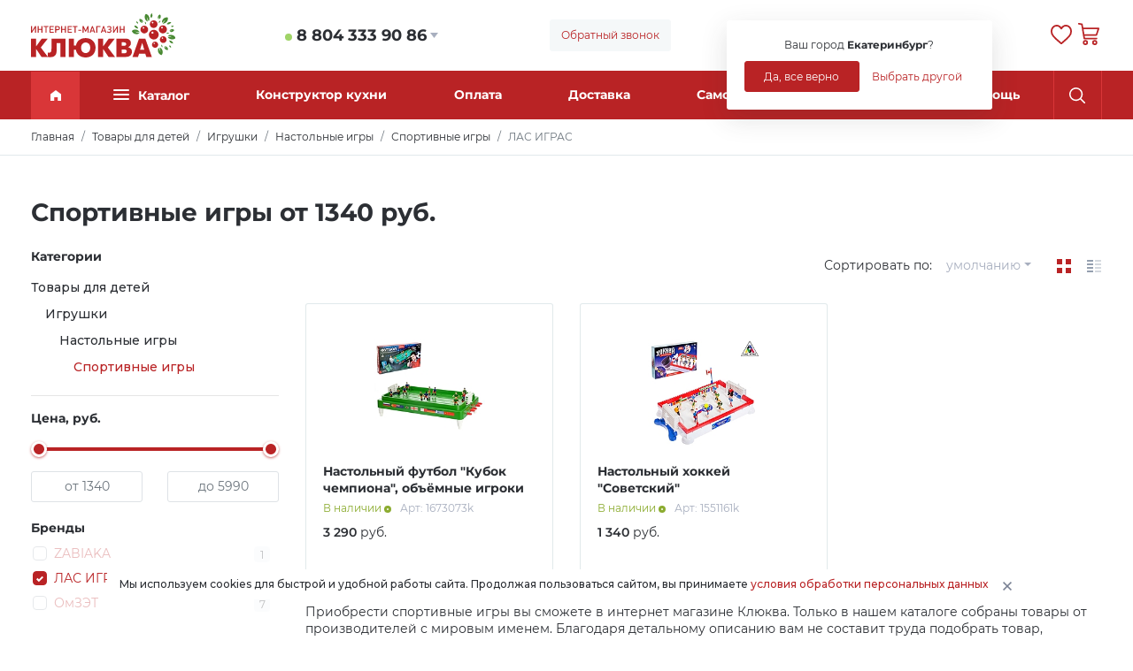

--- FILE ---
content_type: text/html; charset=UTF-8
request_url: https://klykva.ru/sportivnye-igry-656/las-igras/
body_size: 42633
content:
<!DOCTYPE html>
<html xmlns="http://www.w3.org/1999/xhtml" prefix="og: http://ogp.me/ns#">
<head>
	<title>Спортивные игры ЛАС ИГРАС купить в интернет магазине Клюква. Цены и скидки.</title>
	<meta name="description" content="Спортивные игры ЛАС ИГРАС купить по выгодным ценам в интернет магазине Клюква. Широкий выбор товаров и акций. В каталоге можно ознакомиться с характеристиками и фотографиями товара." />
	<meta name="keywords" content="спортивные игры лас играс" />
	<meta content="text/html; charset=UTF-8" http-equiv="Content-Type" />
	<meta name="viewport" content="width=device-width, initial-scale=1" />

	<link rel="canonical" href="https://klykva.ru/sportivnye-igry-656/"/>
    <meta name="robots" content="all"/>
	<meta property="og:type" content="website"/>
	<meta property="og:title" content="Спортивные игры ЛАС ИГРАС купить в интернет магазине Клюква. Цены и скидки.">
	<meta property="og:description" content="Спортивные игры ЛАС ИГРАС купить по выгодным ценам в интернет магазине Клюква. Широкий выбор товаров и акций. В каталоге можно ознакомиться с характеристиками и фотографиями товара.">
	<meta property="og:url" content="/sportivnye-igry-656/las-igras/"/>
	<meta property="og:image" content="//cdn.klykva.ru/upload/klykva_1/6/group_656/shop_group_image656.jpg"/>
	<meta property="og:ttl" content="604800"/>
	<meta property="og:site_name" content="Klykva"/>
	<meta name="google-site-verification" content="SKfz9NaGv0mJCoXA8PAuGffdrkpy2uuMq40liLZPIWo" />

	<link rel="preconnect" href="https://fonts.googleapis.com">
	<link rel="preconnect" href="https://fonts.gstatic.com" crossorigin>
	<link  href="https://fonts.googleapis.com/css2?family=Montserrat:ital,wght@0,100;0,200;0,300;0,400;0,500;0,600;0,700;0,800;0,900;1,100;1,200;1,300;1,400;1,500;1,600;1,700;1,800;1,900&display=swap" rel="stylesheet">

	<link rel="stylesheet" type="text/css" href="//cdn.klykva.ru/hostcmsfiles/css/d363224da8a1181981ef750031dae9af.css?1649237985">

	<link rel="shortcut icon" href="/favicon.ico" />
    <!-- Global site tag (gtag.js) - Google Analytics -->
    <script async src="https://www.googletagmanager.com/gtag/js?id=UA-112228275-1"></script>
    <script>
        window.dataLayer = window.dataLayer || [];
        function gtag(){dataLayer.push(arguments);}
        gtag('js', new Date());

        gtag('config', 'UA-112228275-1');
    </script>

</head>
<body>
			        	<div class="mobile_wrapper"></div>
	<header>
		<div class="container">
			<div class="row d-flex flex-row justify-content-between">
				<div class="col-auto toggle_menu">
					<svg xmlns="http://www.w3.org/2000/svg" width="19" height="15" viewBox="0 0 19 15" fill="currentColor"><g transform="translate(-15 -17)"><rect width="19" height="2" rx="1" transform="translate(15 17)"/><rect width="19" height="2" rx="1" transform="translate(15 24)"/><rect width="15" height="2" rx="1" transform="translate(15 30)"/></g></svg>
				</div>
				<div class="col-5 col-sm-auto logo_block">
					<a href="/"><img src="/i/klykva_logo.svg" /></a>
				</div>
				<div class="col-auto phone_block">
					<div class="arrow_down" data-toggle="popoverna" data-trigger="hover" data-placement="bottom" data-html="true">
						<div class="is_online"></div> <a href="tel:88043339086">8 804 333 90 86</a>
					</div>
					<div class="popover_content d-none">Звоните с 9.00 до 18.00</div>
				</div>
				<div class="col-auto callme_block">
					<button class="btn btn-light" data-modal='{"data":{"form":1,"xsl":390}}'>Обратный звонок</button>
				</div>
				<div class="col-auto choose_city">
					<div class="mr_head arrow_down">
						<span class="mr_title">Ваш город:</span>
						<a href="javascript:;" onclick="$.getMRModal()" class="mr_current-city">
							Екатеринбург						</a>
						<div class="mr_tooltips">
							<div class="mr_tooltips-content">
								<div class="mr_tooltips-title">
									Ваш город <span>Екатеринбург</span>?
								</div>
								<div class="mr_tooltips-action">
									<a href="javascript:;" class="btn btn-theme" onclick="$.mrTooltipsClose();">Да, все верно</a>
									<a href="javascript:;" onclick="$.getMRModal();" class="btn btn-link">Выбрать другой</a>
								</div>
							</div>
						</div>
					</div>
				</div>
				<div class="col-5 col-sm-auto head_action-btns d-flex flex-row">
					<div class="head_action-btn d-flex d-md-none flex-fill search_wrap">
						<button class="btn btn-link toggle_search">
							<svg xmlns="http://www.w3.org/2000/svg" width="22" height="22" viewBox="0 0 22 22" fill="currentColor"><path d="M21.731 20.438l-5.289-5.289a9.264 9.264 0 10-1.3 1.3l5.289 5.284a.917.917 0 101.3-1.293zM9.271 16.7A7.428 7.428 0 1116.7 9.271 7.436 7.436 0 019.271 16.7z"></path></svg>
						</button>
					</div>
<!--					<div class="head_action-btn d-flex d-md-flex flex-fill user_wrap top_anim-hover" data-siteuser="" data-xsl="393">-->
<!--						<button class="btn btn-link" data-modal='{"data":{"form":"siteuser","xsl":397}}'>-->
<!--							<svg xmlns="http://www.w3.org/2000/svg" width="24" height="24" viewBox="0 0 30 30" fill="currentColor"><path d="M15 0a15 15 0 1015 15A15.017 15.017 0 0015 0zm0 27.625A12.625 12.625 0 1127.625 15 12.64 12.64 0 0115 27.625z"/><path d="M15 17.662c-4.219 0-8.166 2.115-11.113 5.956l1.884 1.445c2.488-3.241 5.766-5.027 9.23-5.027s6.741 1.785 9.229 5.027l1.884-1.445c-2.948-3.841-6.895-5.956-11.114-5.956z"/><path d="M14.998 5.383a6.214 6.214 0 106.174 6.214 6.2 6.2 0 00-6.174-6.214zm0 10.053a3.839 3.839 0 113.8-3.839 3.824 3.824 0 01-3.8 3.839z"/></svg>-->
<!--						</button>-->
<!--					</div>-->
					<div class="head_action-btn d-none d-md-flex flex-fill favorite_wrap" data-favorite="">
						<a href="/favorite/" class="btn btn-link">
							<svg xmlns="http://www.w3.org/2000/svg" width="24.67" height="22" viewBox="0 0 30 26.754" fill="currentColor"><path d="M27.59 2.655A8.2 8.2 0 0021.49 0a7.683 7.683 0 00-4.8 1.656 9.62 9.62 0 00-1.694 1.7 9.622 9.622 0 00-1.693-1.7A7.683 7.683 0 008.503 0a8.2 8.2 0 00-6.1 2.655A9.483 9.483 0 000 9.131a11.222 11.222 0 002.985 7.352 62.371 62.371 0 007.338 6.891l.007.006c1.006.858 2.147 1.83 3.343 2.875a2.015 2.015 0 002.653 0c1.21-1.058 2.4-2.069 3.35-2.881a62.38 62.38 0 007.339-6.892A11.221 11.221 0 0030 9.131a9.483 9.483 0 00-2.41-6.476zM8.508 2.298A5.435 5.435 0 0111.9 3.474a8.068 8.068 0 011.918 2.222 1.375 1.375 0 002.363 0A8.075 8.075 0 0118.1 3.474a5.435 5.435 0 013.393-1.176A5.923 5.923 0 0125.9 4.212a7.2 7.2 0 011.8 4.918 8.95 8.95 0 01-2.456 5.886 61.016 61.016 0 01-7.053 6.6l-.008.007c-.906.772-2.022 1.723-3.187 2.735-1.133-.988-2.216-1.911-3.179-2.732a61.055 61.055 0 01-7.06-6.608A8.95 8.95 0 012.3 9.131a7.2 7.2 0 011.8-4.918 5.924 5.924 0 014.408-1.915z"/></svg>
							<div class="head_action-count"></div>
						</a>
					</div>
					<div class="head_action-btn d-flex d-md-flex flex-fill cart_wrap top_anim-hover" data-littlecart="">
						<button class="btn btn-link">
							<svg xmlns="http://www.w3.org/2000/svg" width="23.6" height="25" viewBox="0 0 28.322 30" fill="currentColor"><path d="M9.722 23.147a3.427 3.427 0 103.427 3.427 3.43 3.43 0 00-3.427-3.427zm0 4.756a1.329 1.329 0 111.329-1.329 1.33 1.33 0 01-1.329 1.329zM22.171 23.147a3.427 3.427 0 103.427 3.427 3.43 3.43 0 00-3.427-3.427zm0 4.755a1.328 1.328 0 111.329-1.329 1.33 1.33 0 01-1.329 1.329zM8.218 22.1h16.329a1.05 1.05 0 100-2.1H9.11l-3-18.421a1.049 1.049 0 00-.856-.865l-4.021-.7a1.05 1.05 0 10-.36 2.067l3.286.571 3.024 18.566a1.049 1.049 0 001.035.882z"/><path d="M28.121 6.795a1.048 1.048 0 00-.848-.431H5.945v2.1h19.89l-2.158 6.713H7.449v2.1h16.993a1.05 1.05 0 001-.728l2.832-8.811a1.049 1.049 0 00-.153-.943z"/></svg>
						</button>
					</div>
				</div>
			</div>
		</div>
	</header>
	<div id="topMenu" class="top_menu">
		<div class="container">
			

<ul class="nav nav-pills nav-fill top_menu-nav">
  <li class="nav-item logo_block">
    <a href="/">
      <img src="/i/klykva_logo.svg" />
    </a>
  </li>
  <li class="nav-item nav-item_home">
    <a class="nav-link active" href="/">
      <svg xmlns="http://www.w3.org/2000/svg" width="12" height="12" fill="#fff" viewBox="0 0 12 12.002">
        <path d="M4.25 12.001H0V4.513L6 0l6 4.513v7.488H8.25V8.056h-4v3.945z"></path>
      </svg>
    </a>
  </li>
  <li class="nav-item nav-item_catalog">
    <a class="nav-link" href="javascript:;" title="Каталог"><div class="catalog_dropdown"><div class="catalog_dropdown-line"></div><div class="catalog_dropdown-line"></div><div class="catalog_dropdown-line"></div></div>Каталог</a>
    <div class="nav-item_catalog-dropdown">
      <div class="container">
        <div class="row">
          <div class="col-sm-3 nav_category-wrap scroll_block">
            <nav class="nav flex-column nav_category">
              <a class="nav-link active" href="/rasprodazha/" data-categoryid="25020">Распродажа</a>
              <a class="nav-link" href="/ucenennye-tovary/" data-categoryid="45310">Уцененные товары</a>
              <a class="nav-link" href="/bytovaya-tehnika/" data-categoryid="4">Бытовая техника</a>
              <a class="nav-link" href="/mebel-515/" data-categoryid="515">Мебель</a>
              <a class="nav-link" href="/santehnika/" data-categoryid="5423">Сантехника</a>
              <a class="nav-link" href="/avto-i-moto/" data-categoryid="1">Авто и мото</a>
              <a class="nav-link" href="/instrumenty-1699/" data-categoryid="1699">Инструменты</a>
              <a class="nav-link" href="/portativnaya-tehnika/" data-categoryid="3988">Портативная техника</a>
              <a class="nav-link" href="/kompyutery/" data-categoryid="30">Компьютеры</a>
              <a class="nav-link" href="/sad-i-ogorod/" data-categoryid="20">Сад и огород</a>
              <a class="nav-link" href="/elektrotovary-31/" data-categoryid="31">Электротовары</a>
            </nav>
          </div>
          <div class="col-sm-9 nav_menu-wrappper scroll_block">
            <div class="nav_menu-wrap">
              <div class="nav_menu-root nav_menu-active" data-parentid="25020"></div>
              <div class="nav_menu-root" data-parentid="45310"></div>
              <div class="nav_menu-root" data-parentid="4">
                <nav class="nav flex-column nav_menu"><div class="nav-link nav-link_title"><a href="/audiotehnika/">Аудиотехника</a></div><div class="nav-link"><a href="/domashnyaya-akustika/">Домашняя акустика</a><span class="group_count"> 4</span></div>
				</nav>
				<nav class="nav flex-column nav_menu">
			<div class="nav-link nav-link_title"><a href="/krupnaya-bytovaya-tehnika/">Крупная бытовая техника</a></div><div class="nav-link"><a href="/holodilniki/">Холодильники</a><span class="group_count"> 454</span></div><div class="nav-link"><a href="/morozilnye-shkafy-i-lari/">Морозильные шкафы и лари</a><span class="group_count"> 104</span></div><div class="nav-link"><a href="/stiralnye-mashiny/">Стиральные машины</a><span class="group_count"> 220</span></div><div class="nav-link"><a href="/kuhonnye-plity/">Кухонные плиты</a><span class="group_count"> 158</span></div><div class="nav-link"><a href="/posudomoechnye-mashiny-8614/">Посудомоечные машины</a><span class="group_count"> 31</span></div><div class="nav-link"><a href="/sushilnye-mashiny/">Сушильные машины</a><span class="group_count"> 32</span></div><div class="nav-link"><a href="/vytyazhki/">Вытяжки</a><span class="group_count"> 60</span></div><div class="nav-link"><a href="/aksessuary-dlya-stiralnyh-mashin/">Аксессуары для стиральных машин</a><span class="group_count"> 2</span></div><div class="nav-link"><a href="/filtry-dlya-vytyazhek/">Фильтры для вытяжек</a><span class="group_count"> 4</span></div>
				</nav>
				<nav class="nav flex-column nav_menu">
			<div class="nav-link nav-link_title"><a href="/vstraivaemaya-tehnika/">Встраиваемая техника</a></div><div class="nav-link"><a href="/vstraivaemye-vytyazhki/">Встраиваемые вытяжки</a><span class="group_count"> 75</span></div><div class="nav-link"><a href="/vstraivaemye-varochnye-poverhnosti/">Встраиваемые варочные поверхности</a><span class="group_count"> 88</span></div><div class="nav-link"><a href="/vstraivaemye-duhovye-shkafy/">Встраиваемые духовые шкафы</a><span class="group_count"> 64</span></div><div class="nav-link"><a href="/vstraivaemye-mikrovolnovye-pechi/">Встраиваемые микроволновые печи</a><span class="group_count"> 22</span></div><div class="nav-link"><a href="/vstraivaemye-morozilnye-kamery/">Встраиваемые морозильные камеры</a><span class="group_count"> 2</span></div><div class="nav-link"><a href="/vstraivaemye-posudomoechnye-mashiny/">Встраиваемые посудомоечные машины</a><span class="group_count"> 121</span></div><div class="nav-link"><a href="/vstraivaemye-stiralnye-mashiny/">Встраиваемые стиральные машины</a><span class="group_count"> 4</span></div><div class="nav-link"><a href="/vstraivaemye-holodilniki/">Встраиваемые холодильники</a><span class="group_count"> 17</span></div>
				</nav>
				<nav class="nav flex-column nav_menu">
			<div class="nav-link nav-link_title"><a href="/televizory-audio-video/">Телевизоры, аудио, видео</a></div><div class="nav-link"><a href="/televizory/">Телевизоры</a><span class="group_count"> 41</span></div><div class="nav-link"><a href="/kronshtejny-7185/">Кронштейны</a><span class="group_count"> 334</span></div><div class="nav-link"><a href="/antenny/">Антенны</a><span class="group_count"> 4</span></div><div class="nav-link"><a href="/tv-pristavki/">ТВ-приставки</a><span class="group_count"> 2</span></div><div class="nav-link"><a href="/akusticheskie-sistemy/">Акустические системы</a><span class="group_count"> 8</span></div><div class="nav-link"><a href="/mikrofony-13119/">Микрофоны</a><span class="group_count"> 6</span></div><div class="nav-link"><a href="/proektory-6204/">Проекторы</a><span class="group_count"> 2</span></div><div class="nav-link"><a href="/radiopriemniki/">Радиоприемники</a><span class="group_count"> 3</span></div><div class="nav-link"><a href="/dvd-pleery/">DVD-плееры</a><span class="group_count"> 1</span></div><div class="nav-link"><a href="/mp3-pleer-8916/">MP3-плеер</a><span class="group_count"> 1</span></div>
				</nav>
				<nav class="nav flex-column nav_menu">
			<div class="nav-link nav-link_title"><a href="/tehnika-dlya-kuhni/">Техника для кухни</a></div><div class="nav-link"><a href="/mikrovolnovye-pechi/">Микроволновые печи</a><span class="group_count"> 69</span></div><div class="nav-link"><a href="/multivarki/">Мультиварки</a><span class="group_count"> 8</span></div><div class="nav-link"><a href="/mini-pechi/">Мини-печи</a><span class="group_count"> 12</span></div><div class="nav-link"><a href="/blendery-2443/">Блендеры</a><span class="group_count"> 17</span></div><div class="nav-link"><a href="/termopoty/">Термопоты</a><span class="group_count"> 20</span></div><div class="nav-link"><a href="/chajniki-elektricheskie/">Чайники электрические</a><span class="group_count"> 80</span></div><div class="nav-link"><a href="/myasorubki-elektricheskie/">Мясорубки электрические</a><span class="group_count"> 33</span></div><div class="nav-link"><a href="/kofevarki/">Кофеварки</a><span class="group_count"> 16</span></div><div class="nav-link"><a href="/sokovyzhimalki-3499/">Соковыжималки</a><span class="group_count"> 4</span></div><div class="nav-link"><a href="/aerogrili/">Аэрогрили</a><span class="group_count"> 8</span></div><div class="nav-link"><a href="/plity-nastolnye/">Плиты настольные</a><span class="group_count"> 53</span></div><div class="nav-link"><a href="/tostery/">Тостеры</a><span class="group_count"> 9</span></div><div class="nav-link"><a href="/kuhonnye-prinadlezhnosti-3778/">Кухонные принадлежности</a><span class="group_count"> 21</span></div><div class="nav-link"><a href="/hlebopechki/">Хлебопечки</a><span class="group_count"> 6</span></div><div class="nav-link"><a href="/jogurtnicy/">Йогуртницы</a><span class="group_count"> 3</span></div><div class="nav-link"><a href="/kuhonnye-kombajny/">Кухонные комбайны</a><span class="group_count"> 2</span></div><div class="nav-link"><a href="/kofemolki-5011/">Кофемолки</a><span class="group_count"> 10</span></div><div class="nav-link"><a href="/parovarki-5100/">Пароварки</a><span class="group_count"> 3</span></div><div class="nav-link"><a href="/miksery/">Миксеры</a><span class="group_count"> 19</span></div><div class="nav-link"><a href="/sushilki-dlya-fruktov-i-ovoshhej-5601/">Сушилки для фруктов и овощей</a><span class="group_count"> 9</span></div><div class="nav-link"><a href="/vakuumnye-upakovshhiki/">Вакуумные упаковщики</a><span class="group_count"> 2</span></div><div class="nav-link"><a href="/kulery-i-pompy-dlya-vody/">Кулеры и помпы для воды</a><span class="group_count"> 19</span></div><div class="nav-link"><a href="/frityurnicy-4000/">Фритюрницы</a><span class="group_count"> 3</span></div><div class="nav-link"><a href="/kapuchinatory/">Капучинаторы</a><span class="group_count"> 3</span></div><div class="nav-link"><a href="/dlya-vypechki-i-desertov/">Для выпечки и десертов</a><span class="group_count"> 12</span></div><div class="nav-link"><a href="/dlya-prigotovleniya-i-podogreva-pishhi/">Для приготовления и подогрева пищи</a><span class="group_count"> 16</span></div><div class="nav-link"><a href="/aksessuary-dlya-mikrovolnovyh-pechej/">Аксессуары для микроволновых печей</a><span class="group_count"> 3</span></div><div class="nav-link"><a href="/pishhevaya-upakovka-23618/">Пищевая упаковка</a><span class="group_count"> 759</span></div><div class="nav-link"><a href="/oborudovanie-dlya-fast-fuda/">Оборудование для фаст фуда</a><span class="group_count"> 1</span></div>
				</nav>
				<nav class="nav flex-column nav_menu">
			<div class="nav-link nav-link_title"><a href="/tehnika-dlya-doma/">Техника для дома</a></div><div class="nav-link"><a href="/aksessuary-dlya-pylesosov/">Аксессуары для пылесосов</a><span class="group_count"> 7</span></div><div class="nav-link"><a href="/otparivateli/">Отпариватели</a><span class="group_count"> 10</span></div><div class="nav-link"><a href="/pribory-dlya-uhoda-za-odezhdoj/">Приборы для ухода за одеждой</a><span class="group_count"> 5</span></div><div class="nav-link"><a href="/pribory-dlya-uhoda-za-odezhdoj-i-obuvyu/">Приборы для ухода за одеждой и обувью</a><span class="group_count"> 2</span></div><div class="nav-link"><a href="/pylesosy/">Пылесосы</a><span class="group_count"> 46</span></div><div class="nav-link"><a href="/telefony-694/">Телефоны</a><span class="group_count"> 26</span></div><div class="nav-link"><a href="/ustrojstva-elektropitaniya/">Устройства электропитания</a><span class="group_count"> 122</span></div><div class="nav-link"><a href="/tehnika-dlya-uborki/">Техника для уборки</a><span class="group_count"> 7</span></div><div class="nav-link"><a href="/tehnika-dlya-uborki-i-aksessuary/">Техника для уборки и аксессуары</a><span class="group_count"> 4</span></div><div class="nav-link"><a href="/utyugi/">Утюги</a><span class="group_count"> 26</span></div><div class="nav-link"><a href="/shvejnye-mashinki/">Швейные машинки</a><span class="group_count"> 17</span></div>
				</nav>
				<nav class="nav flex-column nav_menu">
			<div class="nav-link nav-link_title"><a href="/klimaticheskaya-tehnika/">Климатическая техника</a></div><div class="nav-link"><a href="/ventilyatory-3093/">Вентиляторы</a><span class="group_count"> 43</span></div><div class="nav-link"><a href="/vozduhoochistiteli/">Воздухоочистители</a><span class="group_count"> 2</span></div><div class="nav-link"><a href="/obogrevateli-3083/">Обогреватели</a><span class="group_count"> 60</span></div><div class="nav-link"><a href="/osushiteli-vozduha/">Осушители воздуха</a><span class="group_count"> 1</span></div><div class="nav-link"><a href="/teploventilyatory-5202/">Тепловентиляторы</a><span class="group_count"> 19</span></div><div class="nav-link"><a href="/teplovye-pushki-5584/">Тепловые пушки</a><span class="group_count"> 48</span></div><div class="nav-link"><a href="/uvlazhniteli-vozduha/">Увлажнители воздуха</a><span class="group_count"> 48</span></div><div class="nav-link"><a href="/elektrokaminy-2165/">Электрокамины</a><span class="group_count"> 10</span></div>
				</nav>
				<nav class="nav flex-column nav_menu">
			<div class="nav-link nav-link_title"><a href="/krasota-i-zdorove-1470/">Красота и здоровье</a></div><div class="nav-link"><a href="/aksessuary-k-elektrobritvam/">Аксессуары к электробритвам</a><span class="group_count"> 1</span></div><div class="nav-link"><a href="/vesy-napolnye-6746/">Весы напольные</a><span class="group_count"> 11</span></div><div class="nav-link"><a href="/mashinki-dlya-strizhki-volos/">Машинки для стрижки волос</a><span class="group_count"> 25</span></div><div class="nav-link"><a href="/plojki-i-vypryamiteli-dlya-volos/">Плойки и выпрямители для волос</a><span class="group_count"> 17</span></div><div class="nav-link"><a href="/pribory-dlya-ukladki-volos/">Приборы для укладки волос</a><span class="group_count"> 16</span></div><div class="nav-link"><a href="/trimmery-3765/">Триммеры бытовые</a><span class="group_count"> 14</span></div><div class="nav-link"><a href="/feny/">Фены</a><span class="group_count"> 21</span></div><div class="nav-link"><a href="/elektrobritvy/">Электробритвы</a><span class="group_count"> 35</span></div></nav>
              </div>
              <div class="nav_menu-root" data-parentid="515">
                <nav class="nav flex-column nav_menu"><div class="nav-link nav-link_title"><a href="/myagkaya-mebel/">Мягкая мебель</a></div><div class="nav-link"><a href="/banketki-pufiki-6658/">Банкетки, пуфики</a><span class="group_count"> 69</span></div><div class="nav-link"><a href="/divany/">Современные диваны</a><span class="group_count"> 229</span></div><div class="nav-link"><a href="/kresla-6913/">Кресла</a><span class="group_count"> 23</span></div>
				</nav>
				<nav class="nav flex-column nav_menu">
			<div class="nav-link nav-link_title"><a href="/mebel-dlya-spalni/">Мебель для спальни</a></div><div class="nav-link"><a href="/krovati-6729/">Кровати для спальни</a><span class="group_count"> 107</span></div><div class="nav-link"><a href="/matrasy-280/">Ортопедические матрасы</a><span class="group_count"> 1804</span></div><div class="nav-link"><a href="/tryumo/">Трюмо</a><span class="group_count"> 12</span></div><div class="nav-link"><a href="/tumby-prikrovatnye/">Тумбы прикроватные</a><span class="group_count"> 52</span></div>
				</nav>
				<nav class="nav flex-column nav_menu">
			<div class="nav-link nav-link_title"><a href="/mebel-dlya-gostinoj-6709/">Мебель для гостиной</a></div><div class="nav-link"><a href="/polki-6710/">Полки</a><span class="group_count"> 38</span></div><div class="nav-link"><a href="/stellazhi-7015/">Стеллажи гостинные</a><span class="group_count"> 29</span></div><div class="nav-link"><a href="/stenki/">Стенки гостиные</a><span class="group_count"> 73</span></div><div class="nav-link"><a href="/zhurnalnye-stoliki-12925/">Журнальные столики</a><span class="group_count"> 153</span></div>
				</nav>
				<nav class="nav flex-column nav_menu">
			<div class="nav-link nav-link_title"><a href="/mebel-dlya-detskoj/">Мебель для детской</a></div><div class="nav-link"><a href="/divany-detskie/">Диваны детские</a><span class="group_count"> 24</span></div><div class="nav-link"><a href="/komody-detskie-6103/">Комоды детские</a><span class="group_count"> 46</span></div><div class="nav-link"><a href="/kresla-detskie-9167/">Кресла детские</a><span class="group_count"> 26</span></div><div class="nav-link"><a href="/krovati-6196/">Кровати для детской</a><span class="group_count"> 155</span></div><div class="nav-link"><a href="/mebel-dlya-shkolnika/">Мебель для школьника</a><span class="group_count"> 7</span></div><div class="nav-link"><a href="/pelenalnye-stoliki-aksessuary/">Пеленальные столики, аксессуары</a><span class="group_count"> 2</span></div><div class="nav-link"><a href="/stoly-5912/">Столы детские</a><span class="group_count"> 13</span></div><div class="nav-link"><a href="/stulchiki-detskie-6009/">Стульчики детские</a><span class="group_count"> 14</span></div><div class="nav-link"><a href="/shkafy-7390/">Шкафы детские</a><span class="group_count"> 15</span></div>
				</nav>
				<nav class="nav flex-column nav_menu">
			<div class="nav-link nav-link_title"><a href="/mebel-dlya-prihozhej/">Мебель для прихожей</a></div><div class="nav-link"><a href="/obuvnicy/">Обувницы</a><span class="group_count"> 48</span></div><div class="nav-link"><a href="/prihozhie/">Прихожие</a><span class="group_count"> 65</span></div>
				</nav>
				<nav class="nav flex-column nav_menu">
			<div class="nav-link nav-link_title"><a href="/mebel-dlya-kuhni/">Мебель для кухни</a></div><div class="nav-link"><a href="/barnye-stulya/">Барные стулья</a><span class="group_count"> 16</span></div><div class="nav-link"><a href="/dekorativnoe-oformlenie-kuhni-8206/">Декоративное оформление кухни</a><span class="group_count"> 4</span></div><div class="nav-link"><a href="/kuhonnye-garnitury/">Кухонные гарнитуры</a><span class="group_count"> 484</span></div><div class="nav-link"><a href="/kuhonnyj-ugol/">Кухонный угол</a><span class="group_count"> 35</span></div><div class="nav-link"><a href="/stoly-i-obedennye-gruppy/">Столы и обеденные группы</a><span class="group_count"> 56</span></div>
				</nav>
				<nav class="nav flex-column nav_menu">
			<div class="nav-link nav-link_title"><a href="/shkafy-6197/">Шкафы</a></div><div class="nav-link"><a href="/shkafy-kupe/">Шкафы-купе</a><span class="group_count"> 31</span></div><div class="nav-link"><a href="/pryamye-shkafy/">Прямые шкафы</a><span class="group_count"> 173</span></div><div class="nav-link"><a href="/uglovye-elementy/">Угловые элементы</a><span class="group_count"> 2</span></div><div class="nav-link"><a href="/penaly-23507/">Пеналы</a><span class="group_count"> 37</span></div><div class="nav-link"><a href="/uglovye-shkafy/">Угловые шкафы</a><span class="group_count"> 14</span></div>
				</nav>
				<nav class="nav flex-column nav_menu">
			<div class="nav-link nav-link_title"><a href="/komody-6307/">Комоды</a></div><div class="nav-link"><a href="/komody-iz-ldsp/">Деревянные комоды из ЛДСП</a><span class="group_count"> 108</span></div>
				</nav>
				<nav class="nav flex-column nav_menu">
			<div class="nav-link nav-link_title"><a href="/kabinet/">Мебель для офисов</a></div><div class="nav-link"><a href="/dopolneniya-k-kompyuternym-stolam/">Дополнения к компьютерным столам</a><span class="group_count"> 5</span></div><div class="nav-link"><a href="/kresla-stulya/">Офисные кресла и стулья</a><span class="group_count"> 48</span></div><div class="nav-link"><a href="/stoly-7225/">Столы офисные</a><span class="group_count"> 93</span></div>
				</nav>
				<nav class="nav flex-column nav_menu">
			<div class="nav-link nav-link_title"><a href="/zerkala-6531/">Зеркала</a></div><div class="nav-link"><a href="/zerkala-v-vannuyu/">Зеркала в ванную</a><span class="group_count"> 35</span></div><div class="nav-link"><a href="/interernye-33336/">Интерьерные</a><span class="group_count"> 51</span></div>
				</nav>
				<nav class="nav flex-column nav_menu">
			<div class="nav-link nav-link_title"><a href="/mebelnye-komplekty/">Мебельные комплекты</a></div><div class="nav-link"><a href="/komplekty-dlya-spalni/">Комплекты для спальни</a><span class="group_count"> 29</span></div>
				</nav>
				<nav class="nav flex-column nav_menu">
			<div class="nav-link nav-link_title"><a href="/mebel-dlya-kafe-i-restoranov/">Мебель для кафе и ресторанов</a></div><div class="nav-link"><a href="/divany-26105/">Диваны ресторанные</a><span class="group_count"> 15</span></div><div class="nav-link"><a href="/kresla-25160/">Кресла</a><span class="group_count"> 55</span></div>
				</nav>
				<nav class="nav flex-column nav_menu">
			<div class="nav-link nav-link_title"><a href="/mebelnaya-furnitura-5029/">Мебельная фурнитура</a></div><div class="nav-link"><a href="/mebelnye-shtangi-i-shtangoderzhateli/">Мебельные штанги и штангодержатели</a><span class="group_count"> 6</span></div><div class="nav-link"><a href="/kronshtejny-i-polkoderzhateli-27920/">Кронштейны и полкодержатели мебельные</a><span class="group_count"> 31</span></div><div class="nav-link"><a href="/mebelnyj-krepyozh-10070/">Мебельный крепёж</a><span class="group_count"> 5</span></div><div class="nav-link"><a href="/napravlyayushhie-dlya-yashhikov-9691/">Направляющие для ящиков</a><span class="group_count"> 3</span></div><div class="nav-link"><a href="/shtangi-mebelnye-9439/">Штанги мебельные</a><span class="group_count"> 8</span></div></nav>
              </div>
              <div class="nav_menu-root" data-parentid="5423">
                <nav class="nav flex-column nav_menu"><div class="nav-link nav-link_title"><a href="/vanny-kabiny-unitazy/">Ванны, кабины, унитазы</a></div><div class="nav-link"><a href="/vanny-i-komplektuyushhie/">Ванны и комплектующие</a><span class="group_count"> 69</span></div><div class="nav-link"><a href="/dushevye-ograzhdeniya/">Душевые ограждения</a><span class="group_count"> 10</span></div><div class="nav-link"><a href="/dushevye-ugolki-i-poddony/">Душевые уголки и поддоны</a><span class="group_count"> 5</span></div><div class="nav-link"><a href="/sanfayans/">Санфаянс</a><span class="group_count"> 54</span></div>
				</nav>
				<nav class="nav flex-column nav_menu">
			<div class="nav-link nav-link_title"><a href="/vodonagrevateli/">Водонагреватели</a></div>
				</nav>
				<nav class="nav flex-column nav_menu">
			<div class="nav-link nav-link_title"><a href="/smesiteli-i-rukosushiteli/">Смесители и рукосушители</a></div><div class="nav-link"><a href="/rukosushiteli/">Сушки для рук</a><span class="group_count"> 6</span></div><div class="nav-link"><a href="/smesiteli-i-komplektuyushhie/">Смесители и комплектующие</a><span class="group_count"> 4400</span></div>
				</nav>
				<nav class="nav flex-column nav_menu">
			<div class="nav-link nav-link_title"><a href="/mebel-dlya-vannyh-komnat/">Мебель для ванных комнат</a></div><div class="nav-link"><a href="/zerkala-shkafy-15715/">Зеркала-шкафы</a><span class="group_count"> 13</span></div><div class="nav-link"><a href="/komplekty-7076/">Комплекты мебели для ванной комнаты</a><span class="group_count"> 12</span></div><div class="nav-link"><a href="/penaly-dlya-vannoj-komnaty-15178/">Пеналы для ванной комнаты</a><span class="group_count"> 20</span></div><div class="nav-link"><a href="/polki-dlya-vannoj-komnaty-4658/">Полки для ванной комнаты</a><span class="group_count"> 43</span></div><div class="nav-link"><a href="/tumby-pod-umyvalnik/">Тумбы под умывальник</a><span class="group_count"> 12</span></div>
				</nav>
				<nav class="nav flex-column nav_menu">
			<div class="nav-link nav-link_title"><a href="/rakoviny-i-mojki/">Раковины и мойки</a></div><div class="nav-link"><a href="/mojki-kuhonnye/">Мойки кухонные</a><span class="group_count"> 61</span></div><div class="nav-link"><a href="/postamenty-dlya-rakovin/">Постаменты для раковин</a><span class="group_count"> 3</span></div><div class="nav-link"><a href="/rakoviny/">Раковины</a><span class="group_count"> 25</span></div>
				</nav>
				<nav class="nav flex-column nav_menu">
			<div class="nav-link nav-link_title"><a href="/aksessuary-dlya-vannoj-komnaty/">Аксессуары для ванной комнаты</a></div><div class="nav-link"><a href="/kovriki-dlya-vanny-i-tualeta-6056/">Коврики для ванны и туалета</a><span class="group_count"> 243</span></div><div class="nav-link"><a href="/prinadlezhnosti-dlya-vanny-i-dusha/">Принадлежности для ванны и душа</a><span class="group_count"> 123</span></div><div class="nav-link"><a href="/sidenya-dlya-unitaza-2219/">Сиденья для унитаза</a><span class="group_count"> 47</span></div>
				</nav>
				<nav class="nav flex-column nav_menu">
			<div class="nav-link nav-link_title"><a href="/polotencesushiteli/">Полотенцесушители</a></div><div class="nav-link"><a href="/polotencesushiteli-vodyanye-7187/">Полотенцесушители водяные</a><span class="group_count"> 6</span></div>
				</nav>
				<nav class="nav flex-column nav_menu">
			<div class="nav-link nav-link_title"><a href="/filtry-dlya-vody/">Фильтры для воды</a></div>
				</nav>
				<nav class="nav flex-column nav_menu">
			<div class="nav-link nav-link_title"><a href="/nasosnoe-oborudovanie-i-komplektuyushhie/">Насосное оборудование и комплектующие</a></div><div class="nav-link"><a href="/drenazhnye-nasosy/">Дренажные насосы</a><span class="group_count"> 6</span></div><div class="nav-link"><a href="/vibracionnye-nasosy/">Вибрационные насосы</a><span class="group_count"> 6</span></div><div class="nav-link"><a href="/nasosnye-stancii/">Насосные станции</a><span class="group_count"> 4</span></div><div class="nav-link"><a href="/gidroakkumulyatory/">Гидроаккумуляторы</a><span class="group_count"> 3</span></div><div class="nav-link"><a href="/komplektuyushhie-k-nasosam/">Комплектующие к насосам</a><span class="group_count"> 7</span></div><div class="nav-link"><a href="/poverhnostnye-nasosy/">Поверхностные насосы</a><span class="group_count"> 12</span></div><div class="nav-link"><a href="/pogruzhnye-nasosy/">Погружные насосы</a><span class="group_count"> 33</span></div><div class="nav-link"><a href="/cirkulyacionnye-nasosy/">Циркуляционные насосы</a><span class="group_count"> 8</span></div>
				</nav>
				<nav class="nav flex-column nav_menu">
			<div class="nav-link nav-link_title"><a href="/inzhenernaya-santehnika-vodosnabzhenie-vodootvedenie/">Инженерная сантехника, водоснабжение, водоотведение</a></div><div class="nav-link"><a href="/zaporno-reguliruyushhaya-armatura/">Запорно-регулирующая арматура</a><span class="group_count"> 83</span></div><div class="nav-link"><a href="/kanalizaciya/">Канализационные трубы и комплектующие</a><span class="group_count"> 87</span></div><div class="nav-link"><a href="/kollektory-i-kollektornye-gruppy/">Коллекторы и коллекторные группы</a><span class="group_count"> 16</span></div><div class="nav-link"><a href="/kontrolno-izmeritelnye-pribory/">Контрольно-измерительные приборы</a><span class="group_count"> 7</span></div><div class="nav-link"><a href="/podvodka-dlya-vody-i-gaza/">Подводка для воды и газа</a><span class="group_count"> 20</span></div><div class="nav-link"><a href="/predohranitelnaya-armatura/">Предохранительная арматура</a><span class="group_count"> 7</span></div><div class="nav-link"><a href="/sifony-i-gofry/">Сифоны и гофры</a><span class="group_count"> 33</span></div><div class="nav-link"><a href="/schyotchiki/">Счётчики</a><span class="group_count"> 3</span></div><div class="nav-link"><a href="/truboprovod/">Трубопровод</a><span class="group_count"> 95</span></div><div class="nav-link"><a href="/uplotniteli-rezbovyh-soedinenij/">Уплотнители резьбовых соединений</a><span class="group_count"> 8</span></div><div class="nav-link"><a href="/shlangi-dlya-stiralnyh-mashin/">Шланги для стиральных машин</a><span class="group_count"> 1</span></div></nav>
              </div>
              <div class="nav_menu-root" data-parentid="1">
                <nav class="nav flex-column nav_menu"><div class="nav-link nav-link_title"><a href="/avtomojki-i-aksessuary-5379/">Автомойки и аксессуары</a></div><div class="nav-link"><a href="/avtomojki/">Автомойки</a><span class="group_count"> 29</span></div><div class="nav-link"><a href="/aksessuary-dlya-moek-6672/">Аксессуары для моек</a><span class="group_count"> 28</span></div>
				</nav>
				<nav class="nav flex-column nav_menu">
			<div class="nav-link nav-link_title"><a href="/akkumulyatory/">Автомобильные аккумуляторы</a></div>
				</nav>
				<nav class="nav flex-column nav_menu">
			<div class="nav-link nav-link_title"><a href="/avtozvuk/">Автозвук</a></div><div class="nav-link"><a href="/avtomagnitoly/">Автомагнитолы</a><span class="group_count"> 24</span></div><div class="nav-link"><a href="/akusticheskie-sistemy-7929/">Акустические системы</a><span class="group_count"> 11</span></div><div class="nav-link"><a href="/kabelnaya-produkciya/">Кабельная продукция</a><span class="group_count"> 24</span></div><div class="nav-link"><a href="/perehodnye-ramki/">Переходные рамки</a><span class="group_count"> 1</span></div><div class="nav-link"><a href="/usiliteli-7803/">Усилители</a><span class="group_count"> 4</span></div>
				</nav>
				<nav class="nav flex-column nav_menu">
			<div class="nav-link nav-link_title"><a href="/shiny-i-diski/">Шины и диски</a></div><div class="nav-link"><a href="/shiny-6394/">Шины</a><span class="group_count"> 1201</span></div><div class="nav-link"><a href="/diski-6473/">Диски колес</a><span class="group_count"> 179</span></div>
				</nav>
				<nav class="nav flex-column nav_menu">
			<div class="nav-link nav-link_title"><a href="/avtoinstrumenty-1476/">Автоинструменты</a></div><div class="nav-link"><a href="/vspomogatelnyj-instrument/">Вспомогательный инструмент</a><span class="group_count"> 57</span></div><div class="nav-link"><a href="/domkraty/">Домкраты</a><span class="group_count"> 431</span></div><div class="nav-link"><a href="/instrument-dlya-kuzovnyh-rabot-4611/">Инструмент для кузовных работ</a><span class="group_count"> 2</span></div><div class="nav-link"><a href="/specialnyj-avtoinstrument/">Специальный автоинструмент</a><span class="group_count"> 1</span></div><div class="nav-link"><a href="/syomniki-i-fiksatory-4699/">Съёмники и фиксаторы</a><span class="group_count"> 20</span></div>
				</nav>
				<nav class="nav flex-column nav_menu">
			<div class="nav-link nav-link_title"><a href="/avtomobilnye-gadzhety-2966/">Автомобильные гаджеты</a></div><div class="nav-link"><a href="/alkotestery/">Алкотестеры</a><span class="group_count"> 7</span></div><div class="nav-link"><a href="/videoregistratory-2967/">Видеорегистраторы</a><span class="group_count"> 17</span></div><div class="nav-link"><a href="/kombo-ustrojstva/">Комбо-устройства</a><span class="group_count"> 4</span></div><div class="nav-link"><a href="/navigatory/">Навигаторы</a><span class="group_count"> 1</span></div><div class="nav-link"><a href="/radar-detektory/">Радар-детекторы</a><span class="group_count"> 1</span></div><div class="nav-link"><a href="/transmittery/">Трансмиттеры</a><span class="group_count"> 1</span></div>
				</nav>
				<nav class="nav flex-column nav_menu">
			<div class="nav-link nav-link_title"><a href="/dlya-tehnicheskogo-obsluzhivaniya/">Для технического обслуживания</a></div><div class="nav-link"><a href="/svechi-avtomobilnye/">Свечи автомобильные</a><span class="group_count"> 3</span></div><div class="nav-link"><a href="/filtry-6962/">Фильтры технические</a><span class="group_count"> 3282</span></div><div class="nav-link"><a href="/dvigatel/">Двигатель</a><span class="group_count"> 164</span></div><div class="nav-link"><a href="/amortizatory-pruzhiny/">Амортизаторы, пружины</a><span class="group_count"> 246</span></div><div class="nav-link"><a href="/dlya-tehnicheskogo-obsluzhivaniya-6961/">Для технического обслуживания</a><span class="group_count"> 1</span></div><div class="nav-link"><a href="/kolodki/">Колодки</a><span class="group_count"> 14</span></div><div class="nav-link"><a href="/kuzov/">Кузов</a><span class="group_count"> 73</span></div><div class="nav-link"><a href="/podveska-i-stabilizaciya/">Подвеска и стабилизация</a><span class="group_count"> 142</span></div><div class="nav-link"><a href="/rulevoe-upravlenie-15854/">Рулевое управление</a><span class="group_count"> 23</span></div><div class="nav-link"><a href="/tormoznaya-sistema/">Тормозная система</a><span class="group_count"> 5</span></div><div class="nav-link"><a href="/tormoznye-diski-15669/">Тормозные диски</a><span class="group_count"> 15</span></div><div class="nav-link"><a href="/transmissiya/">Трансмиссия</a><span class="group_count"> 71</span></div><div class="nav-link"><a href="/elektrodetali/">Электродетали</a><span class="group_count"> 63</span></div>
				</nav>
				<nav class="nav flex-column nav_menu">
			<div class="nav-link nav-link_title"><a href="/avtomobilnyj-svet/">Автомобильный свет</a></div><div class="nav-link"><a href="/shtatnaya-optika/">Штатная оптика</a><span class="group_count"> 1</span></div><div class="nav-link"><a href="/avtolampy/">Автолампы</a><span class="group_count"> 64</span></div><div class="nav-link"><a href="/--3608/">Декоративная подсветка</a><span class="group_count"> 22</span></div><div class="nav-link"><a href="/protivotumannye-fary/">Противотуманные фары</a><span class="group_count"> 12</span></div>
				</nav>
				<nav class="nav flex-column nav_menu">
			<div class="nav-link nav-link_title"><a href="/avtohimiya/">Автохимия</a></div><div class="nav-link"><a href="/avtoshampuni/">Автошампуни</a><span class="group_count"> 17</span></div><div class="nav-link"><a href="/germetiki/">Герметики автомобильные</a><span class="group_count"> 29</span></div><div class="nav-link"><a href="/zimnyaya-avtohimiya-3954/">Зимняя автохимия</a><span class="group_count"> 18</span></div><div class="nav-link"><a href="/klej-12716/">Клей</a><span class="group_count"> 11</span></div><div class="nav-link"><a href="/pokraska-avto-12534/">Покраска авто</a><span class="group_count"> 11</span></div><div class="nav-link"><a href="/preobrazovateli-rzhavchiny/">Преобразователи ржавчины</a><span class="group_count"> 11</span></div><div class="nav-link"><a href="/tehnicheskie-ochistiteli/">Технические очистители</a><span class="group_count"> 94</span></div><div class="nav-link"><a href="/uhod-za-kuzovom-3591/">Уход за кузовом</a><span class="group_count"> 93</span></div><div class="nav-link"><a href="/uhod-za-salonom/">Уход за салоном</a><span class="group_count"> 32</span></div><div class="nav-link"><a href="/uhod-za-styoklami-4154/">Уход за стёклами</a><span class="group_count"> 21</span></div><div class="nav-link"><a href="/uhod-za-shinami-i-diskami/">Уход за шинами и дисками</a><span class="group_count"> 14</span></div><div class="nav-link"><a href="/holodnaya-svarka/">Холодная сварка</a><span class="group_count"> 18</span></div>
				</nav>
				<nav class="nav flex-column nav_menu">
			<div class="nav-link nav-link_title"><a href="/avtoelektronika-2336/">Автоэлектроника</a></div><div class="nav-link"><a href="/avtosignalizacii/">Автосигнализации</a><span class="group_count"> 8</span></div><div class="nav-link"><a href="/antenny-2423/">Антенны</a><span class="group_count"> 8</span></div><div class="nav-link"><a href="/kamery-i-ekrany-zadnego-vida/">Камеры и экраны заднего вида</a><span class="group_count"> 4</span></div><div class="nav-link"><a href="/oborudovanie-dlya-diagnostiki/">Оборудование для диагностики</a><span class="group_count"> 11</span></div><div class="nav-link"><a href="/obsluzhivanie-akb-4811/">Обслуживание АКБ</a><span class="group_count"> 26</span></div><div class="nav-link"><a href="/parktroniki-i-datchiki-dlya-parktronikov/">Парктроники и датчики для парктроников</a><span class="group_count"> 2</span></div><div class="nav-link"><a href="/podogrevateli/">Подогреватели</a><span class="group_count"> 1</span></div><div class="nav-link"><a href="/prikurivateli-i-razvetviteli/">Прикуриватели и разветвители</a><span class="group_count"> 30</span></div><div class="nav-link"><a href="/holodilniki-avtomobilnye-4001/">Холодильники автомобильные</a><span class="group_count"> 18</span></div>
				</nav>
				<nav class="nav flex-column nav_menu">
			<div class="nav-link nav-link_title"><a href="/aksessuary-dlya-voditelej/">Аксессуары для водителей</a></div>
				</nav>
				<nav class="nav flex-column nav_menu">
			<div class="nav-link nav-link_title"><a href="/vneshnie-dopolnitelnye-elementy-1346/">Внешние дополнительные элементы</a></div><div class="nav-link"><a href="/bagazhnye-sistemy/">Багажные системы</a><span class="group_count"> 12</span></div><div class="nav-link"><a href="/bryzgoviki/">Брызговики</a><span class="group_count"> 2</span></div><div class="nav-link"><a href="/vetroviki/">Ветровики</a><span class="group_count"> 1</span></div><div class="nav-link"><a href="/zashhita-dvigatelya/">Защита двигателя</a><span class="group_count"> 1</span></div><div class="nav-link"><a href="/ramki-i-krepezhi-dlya-nomernogo-znaka/">Рамки и крепежи для номерного знака</a><span class="group_count"> 23</span></div><div class="nav-link"><a href="/suvenirnyj-dekor/">Сувенирный декор</a><span class="group_count"> 26</span></div>
				</nav>
				<nav class="nav flex-column nav_menu">
			<div class="nav-link nav-link_title"><a href="/vnutrisalonnye-aksessuary/">Внутрисалонные аксессуары</a></div><div class="nav-link"><a href="/avtobezopasnost-2185/">Автобезопасность</a><span class="group_count"> 30</span></div><div class="nav-link"><a href="/zashhita-salona-ot-solnca/">Защита салона от солнца</a><span class="group_count"> 35</span></div><div class="nav-link"><a href="/kovriki-napolnye/">Коврики напольные</a><span class="group_count"> 22</span></div><div class="nav-link"><a href="/organajzery-prostranstva-2625/">Органайзеры пространства</a><span class="group_count"> 43</span></div><div class="nav-link"><a href="/podlokotniki/">Подлокотники</a><span class="group_count"> 3</span></div><div class="nav-link"><a href="/podogrev-sidenij-4892/">Подогрев сидений</a><span class="group_count"> 8</span></div><div class="nav-link"><a href="/ruli-i-ruchki/">Рули и ручки</a><span class="group_count"> 12</span></div><div class="nav-link"><a href="/chehly-dlya-sidenij/">Чехлы для сидений</a><span class="group_count"> 4</span></div>
				</nav>
				<nav class="nav flex-column nav_menu">
			<div class="nav-link nav-link_title"><a href="/kompressory/">Компрессоры автомобильные</a></div>
				</nav>
				<nav class="nav flex-column nav_menu">
			<div class="nav-link nav-link_title"><a href="/masla-i-spechidkosti-3371/">Масла и спецжидкости</a></div><div class="nav-link"><a href="/antifrizy/">Антифризы</a><span class="group_count"> 583</span></div><div class="nav-link"><a href="/gidravlicheskie-masla/">Гидравлические масла</a><span class="group_count"> 96</span></div><div class="nav-link"><a href="/industrialnye-masla/">Индустриальные масла</a><span class="group_count"> 11</span></div><div class="nav-link"><a href="/motornye-masla/">Моторные масла</a><span class="group_count"> 1725</span></div><div class="nav-link"><a href="/napolnitel-kondicionera/">Наполнитель кондиционера</a><span class="group_count"> 2</span></div><div class="nav-link"><a href="/prisadki/">Присадки</a><span class="group_count"> 25</span></div><div class="nav-link"><a href="/promyvki/">Промывки</a><span class="group_count"> 107</span></div><div class="nav-link"><a href="/smazki-3474/">Смазки</a><span class="group_count"> 164</span></div><div class="nav-link"><a href="/tormoznye-zhidkosti/">Тормозные жидкости</a><span class="group_count"> 44</span></div><div class="nav-link"><a href="/transmissionnye-masla-i-zhidkosti/">Трансмиссионные масла и жидкости</a><span class="group_count"> 578</span></div>
				</nav>
				<nav class="nav flex-column nav_menu">
			<div class="nav-link nav-link_title"><a href="/mototehnika-kvadrocikly-i-snegohody/">Мототехника, квадроциклы и снегоходы</a></div><div class="nav-link"><a href="/bez-nazvaniya-26134/">Лодочные моторы и комплектующие</a><span class="group_count"> 5</span></div><div class="nav-link"><a href="/bez-nazvaniya-33089/">Мотоэкипировка</a><span class="group_count"> 57</span></div><div class="nav-link"><a href="/kvadrotehnika/">Квадротехника</a><span class="group_count"> 2</span></div><div class="nav-link"><a href="/masla-i-spechidkosti-dlya-vodnoj-tehniki/">Масла и спецжидкости для водной техники</a><span class="group_count"> 1</span></div><div class="nav-link"><a href="/moto-8135/">Мото</a><span class="group_count"> 67</span></div><div class="nav-link"><a href="/snegohodnaya-tehnika/">Снегоходная техника</a><span class="group_count"> 1</span></div>
				</nav>
				<nav class="nav flex-column nav_menu">
			<div class="nav-link nav-link_title"><a href="/soputstvuyushhie-tovary-2852/">Сопутствующие товары</a></div><div class="nav-link"><a href="/avtoutepliteli/">Автоутеплители</a><span class="group_count"> 71</span></div><div class="nav-link"><a href="/trosy-styazhki/">Тросы, стяжки</a><span class="group_count"> 14</span></div>
				</nav>
				<nav class="nav flex-column nav_menu">
			<div class="nav-link nav-link_title"><a href="/uhod-za-avto-2202/">Уход за авто</a></div><div class="nav-link"><a href="/vlazhnye-salfetki-16881/">Влажные салфетки</a><span class="group_count"> 14</span></div><div class="nav-link"><a href="/pylesosy-5733/">Пылесосы автомобильные</a><span class="group_count"> 25</span></div><div class="nav-link"><a href="/aromatizatory-1207/">Ароматизаторы</a><span class="group_count"> 501</span></div><div class="nav-link"><a href="/shhyotki-smetki-skrebki-2203/">Щётки-сметки, скребки</a><span class="group_count"> 10</span></div>
				</nav>
				<nav class="nav flex-column nav_menu">
			<div class="nav-link nav-link_title"><a href="/shinomontazh/">Шиномонтаж</a></div><div class="nav-link"><a href="/krepyozh-kolyosnyj/">Крепёж колёсный</a><span class="group_count"> 5</span></div><div class="nav-link"><a href="/manometry-3167/">Манометры давления</a><span class="group_count"> 3</span></div><div class="nav-link"><a href="/sekretki/">Секретки</a><span class="group_count"> 1</span></div>
				</nav>
				<nav class="nav flex-column nav_menu">
			<div class="nav-link nav-link_title"><a href="/shhyotki-stekloochistitelya/">Щётки стеклоочистителя</a></div></nav>
              </div>
              <div class="nav_menu-root" data-parentid="1699">
                <nav class="nav flex-column nav_menu"><div class="nav-link nav-link_title"><a href="/avtoinstrumenty/">Автоинструменты</a></div>
				</nav>
				<nav class="nav flex-column nav_menu">
			<div class="nav-link nav-link_title"><a href="/--3240/">Головки торцевые и биты</a></div><div class="nav-link"><a href="/adaptery-i-perehodniki/">Адаптеры и переходники</a><span class="group_count"> 2</span></div><div class="nav-link"><a href="/bity-12510/">Биты для шуруповерта</a><span class="group_count"> 27</span></div><div class="nav-link"><a href="/vorotki/">Воротки</a><span class="group_count"> 8</span></div><div class="nav-link"><a href="/golovki-torcevye-i-komplektuyushhie/">Головки торцевые</a><span class="group_count"> 43</span></div><div class="nav-link"><a href="/nabory-13215/">Наборы торцевых головок</a><span class="group_count"> 29</span></div><div class="nav-link"><a href="/treshhotki-13098/">Трещотки</a><span class="group_count"> 9</span></div><div class="nav-link"><a href="/udliniteli-12444/">Удлинители для инструмента</a><span class="group_count"> 1</span></div>
				</nav>
				<nav class="nav flex-column nav_menu">
			<div class="nav-link nav-link_title"><a href="/izmeritelno-razmetochnyj-instrument/">Измерительно-разметочный инструмент</a></div><div class="nav-link"><a href="/dalnomery/">Дальномеры</a><span class="group_count"> 5</span></div><div class="nav-link"><a href="/multimetry/">Мультиметры</a><span class="group_count"> 19</span></div><div class="nav-link"><a href="/niveliry/">Нивелиры</a><span class="group_count"> 5</span></div><div class="nav-link"><a href="/pirometry/">Пирометры</a><span class="group_count"> 1</span></div><div class="nav-link"><a href="/prisposobleniya-dlya-razmetki/">Приспособления для разметки</a><span class="group_count"> 3</span></div><div class="nav-link"><a href="/ruletki-1701/">Рулетки</a><span class="group_count"> 53</span></div><div class="nav-link"><a href="/ugolniki/">Угольники</a><span class="group_count"> 28</span></div><div class="nav-link"><a href="/urovni/">Уровни</a><span class="group_count"> 50</span></div><div class="nav-link"><a href="/shtangencirkuli-i-mikrometry/">Штангенциркули и микрометры</a><span class="group_count"> 16</span></div>
				</nav>
				<nav class="nav flex-column nav_menu">
			<div class="nav-link nav-link_title"><a href="/inventar/">Инвентарь</a></div><div class="nav-link"><a href="/lestnicy-8800/">Лестницы</a><span class="group_count"> 25</span></div><div class="nav-link"><a href="/prisposobleniya-dlya-transportirovki/">Приспособления для транспортировки</a><span class="group_count"> 6</span></div><div class="nav-link"><a href="/stremyanki-2234/">Стремянки</a><span class="group_count"> 25</span></div><div class="nav-link"><a href="/hranenie-instrumenta/">Хранение инструмента</a><span class="group_count"> 26</span></div>
				</nav>
				<nav class="nav flex-column nav_menu">
			<div class="nav-link nav-link_title"><a href="/--3849/">Ключи</a></div><div class="nav-link"><a href="/imbusovye/">Имбусовые</a><span class="group_count"> 2</span></div><div class="nav-link"><a href="/nakidnye/">Накидные ключи</a><span class="group_count"> 1</span></div><div class="nav-link"><a href="/kombinirovannye-32457/">Комбинированные ключи</a><span class="group_count"> 3</span></div><div class="nav-link"><a href="/razvodnye-32458/">Разводные ключи</a><span class="group_count"> 21</span></div>
				</nav>
				<nav class="nav flex-column nav_menu">
			<div class="nav-link nav-link_title"><a href="/nabory-instrumentov/">Наборы инструментов</a></div><div class="nav-link"><a href="/nabory-universalnyh-instrumentov/">Наборы универсальных инструментов</a><span class="group_count"> 25</span></div><div class="nav-link"><a href="/nabory-avtomobilnyh-instrumentov/">Наборы автомобильных инструментов</a><span class="group_count"> 44</span></div><div class="nav-link"><a href="/nabory-slesarno-stolyarnyh-instrumentov/">Наборы слесарно-столярных инструментов</a><span class="group_count"> 26</span></div>
				</nav>
				<nav class="nav flex-column nav_menu">
			<div class="nav-link nav-link_title"><a href="/--3155/">Отвёртки</a></div><div class="nav-link"><a href="/otvyortki-s-bitami/">Отвёртки с битами</a><span class="group_count"> 13</span></div><div class="nav-link"><a href="/nabory-37048/">Наборы</a><span class="group_count"> 5</span></div><div class="nav-link"><a href="/indikatornye/">Индикаторные</a><span class="group_count"> 6</span></div>
				</nav>
				<nav class="nav flex-column nav_menu">
			<div class="nav-link nav-link_title"><a href="/otdelochnyj-instrument/">Отделочный инструмент</a></div><div class="nav-link"><a href="/--3913/">Кисти</a><span class="group_count"> 123</span></div><div class="nav-link"><a href="/pistolety-dlya-germetika-i-montazhnyh-pen/">Пистолеты для герметика и монтажных пен</a><span class="group_count"> 27</span></div><div class="nav-link"><a href="/--4118/">Шпатели</a><span class="group_count"> 28</span></div>
				</nav>
				<nav class="nav flex-column nav_menu">
			<div class="nav-link nav-link_title"><a href="/--4612/">Режущий инструмент</a></div><div class="nav-link"><a href="/boltorezy/">Болторезы</a><span class="group_count"> 8</span></div><div class="nav-link"><a href="/nozhi-5519/">Лезвия для ножей</a><span class="group_count"> 44</span></div><div class="nav-link"><a href="/nozhnicy-po-metallu/">Ножницы по металлу</a><span class="group_count"> 12</span></div><div class="nav-link"><a href="/plitkorezy-6266/">Плиткорезы</a><span class="group_count"> 3</span></div><div class="nav-link"><a href="/--4613/">Резьбонарезной инструмент</a><span class="group_count"> 69</span></div><div class="nav-link"><a href="/truborezy-12293/">Труборезы</a><span class="group_count"> 9</span></div>
				</nav>
				<nav class="nav flex-column nav_menu">
			<div class="nav-link nav-link_title"><a href="/sadovaya-tehnika-instrument-i-inventar/">Садовая техника, инструмент и инвентарь</a></div><div class="nav-link"><a href="/navesnoe-oborudovanie-dlya-motoblokov-i-kultivatorov/">Навесное оборудование для мотоблоков и культиваторов</a><span class="group_count"> 6</span></div><div class="nav-link"><a href="/motobury-11433/">Мотобуры</a><span class="group_count"> 4</span></div><div class="nav-link"><a href="/pily/">Пилы</a><span class="group_count"> 38</span></div><div class="nav-link"><a href="/pily-i-aksessuary-23661/">Комплектующие для бензопил</a><span class="group_count"> 46</span></div><div class="nav-link"><a href="/promyshlennaya-himiya/">Промышленная химия</a><span class="group_count"> 4</span></div>
				</nav>
				<nav class="nav flex-column nav_menu">
			<div class="nav-link nav-link_title"><a href="/--4615/">Силовое оборудование</a></div><div class="nav-link"><a href="/betonosmesiteli/">Бетоносмесители</a><span class="group_count"> 9</span></div><div class="nav-link"><a href="/vibroplity/">Виброплиты</a><span class="group_count"> 2</span></div><div class="nav-link"><a href="/generatory-4616/">Генераторы</a><span class="group_count"> 54</span></div><div class="nav-link"><a href="/pnevmaticheskij-instrument/">Пневматический инструмент</a><span class="group_count"> 14</span></div><div class="nav-link"><a href="/svarochnoe-oborudovanie/">Сварочное оборудование</a><span class="group_count"> 98</span></div><div class="nav-link"><a href="/stanki/">Станки</a><span class="group_count"> 13</span></div>
				</nav>
				<nav class="nav flex-column nav_menu">
			<div class="nav-link nav-link_title"><a href="/slesarnyj-instrument/">Слесарный инструмент</a></div><div class="nav-link"><a href="/zaklyopochniki/">Заклёпочники</a><span class="group_count"> 11</span></div><div class="nav-link"><a href="/instrument-dlya-snyatiya-izolyacii-23659/">Инструмент для снятия изоляции</a><span class="group_count"> 7</span></div><div class="nav-link"><a href="/kuvaldy/">Кувалды</a><span class="group_count"> 39</span></div><div class="nav-link"><a href="/molotki/">Молотки</a><span class="group_count"> 74</span></div><div class="nav-link"><a href="/napilniki/">Напильники</a><span class="group_count"> 33</span></div><div class="nav-link"><a href="/tiski/">Тиски</a><span class="group_count"> 26</span></div><div class="nav-link"><a href="/sharnirno-gubcevyj-instrument/">Шарнирно-губцевый инструмент</a><span class="group_count"> 52</span></div>
				</nav>
				<nav class="nav flex-column nav_menu">
			<div class="nav-link nav-link_title"><a href="/stolyarnyj-instrument/">Столярный инструмент</a></div><div class="nav-link"><a href="/nozhovki-12314/">Ножовки</a><span class="group_count"> 63</span></div><div class="nav-link"><a href="/rashpili/">Рашпили</a><span class="group_count"> 3</span></div><div class="nav-link"><a href="/--3543/">Стамески, долота-стамески</a><span class="group_count"> 16</span></div><div class="nav-link"><a href="/steplery-mebelnye/">Степлеры мебельные</a><span class="group_count"> 11</span></div><div class="nav-link"><a href="/--4221/">Струбцины</a><span class="group_count"> 70</span></div><div class="nav-link"><a href="/topory-2689/">Топоры</a><span class="group_count"> 53</span></div>
				</nav>
				<nav class="nav flex-column nav_menu">
			<div class="nav-link nav-link_title"><a href="/elektroinstrumenty/">Электроинструменты</a></div><div class="nav-link"><a href="/akkumulyatornye-otvyortki/">Аккумуляторные отвёртки</a><span class="group_count"> 6</span></div><div class="nav-link"><a href="/akkumulyatory-i-zaryadnye-ustrojstva/">Аккумуляторы и зарядные устройства</a><span class="group_count"> 7</span></div><div class="nav-link"><a href="/akkumulyatornye-dreli-shuropovyorty/">Аккумуляторные дрели-шуруповёрты</a><span class="group_count"> 23</span></div><div class="nav-link"><a href="/akkumulyatornyj-instrument/">Аккумуляторный инструмент</a><span class="group_count"> 5</span></div><div class="nav-link"><a href="/--4614/">Бормашины и граверы</a><span class="group_count"> 6</span></div><div class="nav-link"><a href="/gajkoverty/">Гайковерты</a><span class="group_count"> 3</span></div><div class="nav-link"><a href="/dreli/">Дрели</a><span class="group_count"> 27</span></div><div class="nav-link"><a href="/kleevye-termopistolety/">Клеевые термопистолеты</a><span class="group_count"> 16</span></div><div class="nav-link"><a href="/kraskoraspyliteli/">Краскораспылители</a><span class="group_count"> 5</span></div><div class="nav-link"><a href="/lobziki/">Лобзики</a><span class="group_count"> 12</span></div><div class="nav-link"><a href="/mikser-stroitelnyj/">Миксер строительный</a><span class="group_count"> 3</span></div><div class="nav-link"><a href="/mnogofunkcionalnyj-oscillyatornyj-instrument/">Многофункциональный осцилляторный инструмент</a><span class="group_count"> 1</span></div><div class="nav-link"><a href="/nasadki-dlya-instrumenta/">Насадки для инструмента</a><span class="group_count"> 5</span></div><div class="nav-link"><a href="/osnastka-dlya-elektroinstrumenta/">Оснастка для электроинструмента</a><span class="group_count"> 1194</span></div><div class="nav-link"><a href="/perforatory/">Перфораторы</a><span class="group_count"> 16</span></div><div class="nav-link"><a href="/pily-5393/">Пилы дисковые</a><span class="group_count"> 18</span></div><div class="nav-link"><a href="/polirovalnye-mashiny/">Полировальные машины</a><span class="group_count"> 1</span></div><div class="nav-link"><a href="/stroitelnye-pylesosy/">Строительные пылесосы</a><span class="group_count"> 7</span></div><div class="nav-link"><a href="/feny-stroitelnye/">Фены строительные</a><span class="group_count"> 11</span></div><div class="nav-link"><a href="/frezernye-mashiny/">Фрезерные машины</a><span class="group_count"> 4</span></div><div class="nav-link"><a href="/shlifovalnye-mashiny/">Шлифовальные машинки</a><span class="group_count"> 43</span></div><div class="nav-link"><a href="/shtroborezy/">Штроборезы</a><span class="group_count"> 1</span></div><div class="nav-link"><a href="/elektricheskie-rubanki/">Электрические рубанки</a><span class="group_count"> 9</span></div><div class="nav-link"><a href="/elektronozhnicy/">Электроножницы</a><span class="group_count"> 1</span></div></nav>
              </div>
              <div class="nav_menu-root" data-parentid="3988">
                <nav class="nav flex-column nav_menu"><div class="nav-link nav-link_title"><a href="/planshety-9363/">Планшеты</a></div>
				</nav>
				<nav class="nav flex-column nav_menu">
			<div class="nav-link nav-link_title"><a href="/--3989/">Экшн-камеры</a></div>
				</nav>
				<nav class="nav flex-column nav_menu">
			<div class="nav-link nav-link_title"><a href="/mp3-pleer/">MP3-плеер</a></div>
				</nav>
				<nav class="nav flex-column nav_menu">
			<div class="nav-link nav-link_title"><a href="/aksessuary-dlya-telefonov/">Аксессуары для телефонов</a></div></nav>
              </div>
              <div class="nav_menu-root" data-parentid="30">
                <nav class="nav flex-column nav_menu"><div class="nav-link nav-link_title"><a href="/aksessuary-dlya-kompyutera/">Аксессуары для компьютера</a></div>
				</nav>
				<nav class="nav flex-column nav_menu">
			<div class="nav-link nav-link_title"><a href="/aksessuary-dlya-mobilnyh-ustrojstv-i-fototehniki-3342/">Аксессуары для мобильных устройств и фототехники</a></div>
				</nav>
				<nav class="nav flex-column nav_menu">
			<div class="nav-link nav-link_title"><a href="/vneshnie-nakopiteli-informacii/">Внешние накопители информации</a></div>
				</nav>
				<nav class="nav flex-column nav_menu">
			<div class="nav-link nav-link_title"><a href="/igrovye-konsoli-i-aksessuary/">Игровые консоли и аксессуары</a></div>
				</nav>
				<nav class="nav flex-column nav_menu">
			<div class="nav-link nav-link_title"><a href="/komplektuyushhie-dlya-pk/">Комплектующие для ПК</a></div>
				</nav>
				<nav class="nav flex-column nav_menu">
			<div class="nav-link nav-link_title"><a href="/kompyutery-i-noutbuki/">Компьютеры и ноутбуки</a></div>
				</nav>
				<nav class="nav flex-column nav_menu">
			<div class="nav-link nav-link_title"><a href="/--3789/">Оборудование для 3D-печати</a></div>
				</nav>
				<nav class="nav flex-column nav_menu">
			<div class="nav-link nav-link_title"><a href="/orgtehnika-i-rashodnye-materialy-6458/">Оргтехника и расходные материалы</a></div></nav>
              </div>
              <div class="nav_menu-root" data-parentid="20">
                <nav class="nav flex-column nav_menu"><div class="nav-link nav-link_title"><a href="/sadovaya-tehnika/">Садовая техника</a></div><div class="nav-link"><a href="/vozduhoduvki/">Воздуходувки</a><span class="group_count"> 3</span></div><div class="nav-link"><a href="/gazonokosilki-i-komplektuyushhie-7642/">Газонокосилки и комплектующие</a><span class="group_count"> 27</span></div><div class="nav-link"><a href="/zernodrobilki-i-izmelchiteli-travy-8451/">Зернодробилки и измельчители травы</a><span class="group_count"> 8</span></div><div class="nav-link"><a href="/kultivatory-7570/">Культиваторы</a><span class="group_count"> 21</span></div><div class="nav-link"><a href="/motopompy-8884/">Мотопомпы</a><span class="group_count"> 6</span></div><div class="nav-link"><a href="/podmetalnye-mashiny-dlya-ulic/">Подметальные машины для улиц</a><span class="group_count"> 2</span></div><div class="nav-link"><a href="/snegouborochnye-mashiny/">Снегоуборочные машины</a><span class="group_count"> 142</span></div><div class="nav-link"><a href="/tajmery-podachi-vody/">Таймеры подачи воды</a><span class="group_count"> 5</span></div><div class="nav-link"><a href="/trimmery-i-komplektuyushhie-7732/">Триммеры и комплектующие</a><span class="group_count"> 159</span></div>
				</nav>
				<nav class="nav flex-column nav_menu">
			<div class="nav-link nav-link_title"><a href="/grunty-i-udobreniya/">Грунты и удобрения</a></div>
				</nav>
				<nav class="nav flex-column nav_menu">
			<div class="nav-link nav-link_title"><a href="/mebel-sadovaya-4053/">Мебель садовая</a></div><div class="nav-link"><a href="/stellazhnye-sistemy-hraneniya/">Стеллажные системы хранения</a><span class="group_count"> 10</span></div>
				</nav>
				<nav class="nav flex-column nav_menu">
			<div class="nav-link nav-link_title"><a href="/obustrojstvo-sada/">Обустройство сада</a></div><div class="nav-link"><a href="/dachnyj-tualet/">Дачный туалет</a><span class="group_count"> 31</span></div><div class="nav-link"><a href="/dekor-sadovyj/">Декор садовый</a><span class="group_count"> 440</span></div><div class="nav-link"><a href="/iskusstvennye-vodoemy-5169/">Искусственные водоемы</a><span class="group_count"> 43</span></div><div class="nav-link"><a href="/sadovoe-osveshhenie/">Садовое освещение</a><span class="group_count"> 6</span></div><div class="nav-link"><a href="/sadovye-dorozhki/">Садовые дорожки</a><span class="group_count"> 8</span></div>
				</nav>
				<nav class="nav flex-column nav_menu">
			<div class="nav-link nav-link_title"><a href="/odezhda-i-obuv-1389/">Одежда и обувь</a></div>
				</nav>
				<nav class="nav flex-column nav_menu">
			<div class="nav-link nav-link_title"><a href="/otdyh-na-prirode/">Отдых на природе</a></div>
				</nav>
				<nav class="nav flex-column nav_menu">
			<div class="nav-link nav-link_title"><a href="/sadovye-ograzhdeniya-i-opory/">Садовые ограждения и опоры</a></div><div class="nav-link"><a href="/shpalery/">Шпалеры</a><span class="group_count"> 7</span></div>
				</nav>
				<nav class="nav flex-column nav_menu">
			<div class="nav-link nav-link_title"><a href="/sadovyj-inventar-1800/">Садовый инвентарь</a></div><div class="nav-link"><a href="/bolshoj-sadovyj-instrument/">Большой садовый инструмент</a><span class="group_count"> 87</span></div><div class="nav-link"><a href="/yomkosti-dlya-vody/">Ёмкости для воды</a><span class="group_count"> 106</span></div><div class="nav-link"><a href="/--4248/">Малый садовый инструмент</a><span class="group_count"> 51</span></div><div class="nav-link"><a href="/rezhushhij-sadovyj-instrument/">Режущий садовый инструмент</a><span class="group_count"> 57</span></div><div class="nav-link"><a href="/--3962/">Тачки, тележки</a><span class="group_count"> 11</span></div>
				</nav>
				<nav class="nav flex-column nav_menu">
			<div class="nav-link nav-link_title"><a href="/sbor-i-hranenie-urozhaya/">Сбор и хранение урожая</a></div><div class="nav-link"><a href="/konservaciya-i-zagotovki/">Консервация и заготовки</a><span class="group_count"> 4</span></div><div class="nav-link"><a href="/meshki-i-setki-dlya-ovoshhej/">Мешки и сетки для овощей</a><span class="group_count"> 15</span></div>
				</nav>
				<nav class="nav flex-column nav_menu">
			<div class="nav-link nav-link_title"><a href="/snegouborochnyj-inventar/">Снегоуборочный инвентарь</a></div>
				</nav>
				<nav class="nav flex-column nav_menu">
			<div class="nav-link nav-link_title"><a href="/sredstva-ot-nasekomyh-i-gryzunov-2771/">Средства от насекомых и грызунов</a></div><div class="nav-link"><a href="/professionalnye-sredstva/">Профессиональные средства</a><span class="group_count"> 7</span></div>
				</nav>
				<nav class="nav flex-column nav_menu">
			<div class="nav-link nav-link_title"><a href="/teplicy-i-parniki/">Теплицы и парники</a></div>
				</nav>
				<nav class="nav flex-column nav_menu">
			<div class="nav-link nav-link_title"><a href="/tovary-dlya-zhivotnovodstva-13266/">Товары для животноводства</a></div>
				</nav>
				<nav class="nav flex-column nav_menu">
			<div class="nav-link nav-link_title"><a href="/tovary-dlya-poliva/">Товары для полива</a></div><div class="nav-link"><a href="/kapelnyj-poliv/">Капельный полив</a><span class="group_count"> 45</span></div><div class="nav-link"><a href="/komplektuyushhie-dlya-poliva/">Комплектующие для полива</a><span class="group_count"> 108</span></div><div class="nav-link"><a href="/opryskivateli/">Опрыскиватели</a><span class="group_count"> 34</span></div><div class="nav-link"><a href="/orositeli/">Оросители</a><span class="group_count"> 42</span></div><div class="nav-link"><a href="/pistolety-nasadki-dlya-shlangov/">Пистолеты, насадки для шлангов</a><span class="group_count"> 29</span></div>
				</nav>
				<nav class="nav flex-column nav_menu">
			<div class="nav-link nav-link_title"><a href="/tovary-dlya-rassady-3196/">Товары для рассады</a></div><div class="nav-link"><a href="/oborudovanie-dlya-vyrashhivaniya-rastenij/">Оборудование для выращивания растений</a><span class="group_count"> 28</span></div><div class="nav-link"><a href="/rassadniki/">Рассадники</a><span class="group_count"> 221</span></div>
				</nav>
				<nav class="nav flex-column nav_menu">
			<div class="nav-link nav-link_title"><a href="/ukryvnye-materialy/">Укрывные материалы</a></div>
				</nav>
				<nav class="nav flex-column nav_menu">
			<div class="nav-link nav-link_title"><a href="/himiya-dlya-sada-i-ogoroda/">Химия для сада и огорода</a></div></nav>
              </div>
              <div class="nav_menu-root" data-parentid="31">
                <nav class="nav flex-column nav_menu"><div class="nav-link nav-link_title"><a href="/izdeliya-dlya-elektromontazha-10872/">Изделия для электромонтажа</a></div>
				</nav>
				<nav class="nav flex-column nav_menu">
			<div class="nav-link nav-link_title"><a href="/oborudovanie-dlya-promyshlennyh-ustanovok-10869/">Оборудование для промышленных установок</a></div>
				</nav>
				<nav class="nav flex-column nav_menu">
			<div class="nav-link nav-link_title"><a href="/udliniteli-setevye-filtry-2083/">Удлинители, сетевые фильтры</a></div>
				</nav>
				<nav class="nav flex-column nav_menu">
			<div class="nav-link nav-link_title"><a href="/elektroustanovochnye-aksessuary/">Электроустановочные аксессуары</a></div></nav>
              </div>
            </div>
          </div>
        </div>
      </div>
    </div>
  </li>
  <li class="nav-item">
    <a class="nav-link" href="/3d-kitchen/" title="Конструктор кухни">Конструктор кухни</a>
  </li>
  <li class="nav-item">
    <a class="nav-link" href="/pay/" title="Оплата">Оплата</a>
  </li>
  <li class="nav-item">
    <a class="nav-link" href="/delivery/" title="Доставка">Доставка</a>
  </li>
  <li class="nav-item">
    <noindex>
      <a class="nav-link" rel="nofollow" href="/pickup/" title="Самовывоз">Самовывоз</a>
    </noindex>
  </li>
  <li class="nav-item">
    <noindex>
      <a class="nav-link" rel="nofollow" href="/payments/" title="Платежи">Платежи</a>
    </noindex>
  </li>
  <li class="nav-item">
    <noindex>
      <a class="nav-link" rel="nofollow" href="/help/" title="Помощь">Помощь</a>
    </noindex>
  </li>
  <li class="nav-item nav-item_search">
    <a class="nav-link nav-link_search" href="javascript:;">
      <svg xmlns="http://www.w3.org/2000/svg" fill="#fff" width="18" height="18" viewBox="0 0 22 22">
        <path d="M21.731 20.438l-5.289-5.289a9.264 9.264 0 10-1.3 1.3l5.289 5.284a.917.917 0 101.3-1.293zM9.271 16.7A7.428 7.428 0 1116.7 9.271 7.436 7.436 0 019.271 16.7z"></path>
      </svg>
    </a>
    <div id="searchDropdown" class="nav-item_search-dropdown">
      <div class="container">
        <form method="get" action="/search/">
          <div class="input-group autocomplete_append">
            <input class="form-control input-primary" type="text" name="text" placeholder="Поиск" data-autocomplete="" />
            <div class="input-group-append">
              <button class="btn">
                <svg xmlns="http://www.w3.org/2000/svg" width="18" height="18" fill="#fff" viewBox="0 0 22 22">
                  <path d="M21.731 20.438l-5.289-5.289a9.264 9.264 0 10-1.3 1.3l5.289 5.284a.917.917 0 101.3-1.293zM9.271 16.7A7.428 7.428 0 1116.7 9.271 7.436 7.436 0 019.271 16.7z"></path>
                </svg>
              </button>
              <button class="btn btn_close" type="button">
                <svg xmlns="http://www.w3.org/2000/svg" width="11.422" height="11.422" fill="#fff">
                  <path d="M5.715 7.129l-4.3 4.293L0 10l4.3-4.289L0 1.422 1.418 0l4.3 4.3 4.3-4.3 1.41 1.422-4.299 4.289L11.422 10l-1.41 1.418z"></path>
                </svg>
              </button>
            </div>
          </div>
        </form>
      </div>
    </div>
  </li>
  <li class="nav-item favorite_wrap" data-favorite="">
    <a href="/favorite/" class="btn btn-link">
      <svg xmlns="http://www.w3.org/2000/svg" width="24.67" height="22" viewBox="0 0 30 26.754" fill="currentColor">
        <path d="M27.59 2.655A8.2 8.2 0 0021.49 0a7.683 7.683 0 00-4.8 1.656 9.62 9.62 0 00-1.694 1.7 9.622 9.622 0 00-1.693-1.7A7.683 7.683 0 008.503 0a8.2 8.2 0 00-6.1 2.655A9.483 9.483 0 000 9.131a11.222 11.222 0 002.985 7.352 62.371 62.371 0 007.338 6.891l.007.006c1.006.858 2.147 1.83 3.343 2.875a2.015 2.015 0 002.653 0c1.21-1.058 2.4-2.069 3.35-2.881a62.38 62.38 0 007.339-6.892A11.221 11.221 0 0030 9.131a9.483 9.483 0 00-2.41-6.476zM8.508 2.298A5.435 5.435 0 0111.9 3.474a8.068 8.068 0 011.918 2.222 1.375 1.375 0 002.363 0A8.075 8.075 0 0118.1 3.474a5.435 5.435 0 013.393-1.176A5.923 5.923 0 0125.9 4.212a7.2 7.2 0 011.8 4.918 8.95 8.95 0 01-2.456 5.886 61.016 61.016 0 01-7.053 6.6l-.008.007c-.906.772-2.022 1.723-3.187 2.735-1.133-.988-2.216-1.911-3.179-2.732a61.055 61.055 0 01-7.06-6.608A8.95 8.95 0 012.3 9.131a7.2 7.2 0 011.8-4.918 5.924 5.924 0 014.408-1.915z"></path>
      </svg>
      <div class="head_action-count"></div>
    </a>
  </li>
  <li class="nav-item cart_wrap top_anim-hover" data-littlecart="">
    <button class="btn btn-link">
      <svg xmlns="http://www.w3.org/2000/svg" width="23.6" height="25" viewBox="0 0 28.322 30" fill="currentColor">
        <path d="M9.722 23.147a3.427 3.427 0 103.427 3.427 3.43 3.43 0 00-3.427-3.427zm0 4.756a1.329 1.329 0 111.329-1.329 1.33 1.33 0 01-1.329 1.329zM22.171 23.147a3.427 3.427 0 103.427 3.427 3.43 3.43 0 00-3.427-3.427zm0 4.755a1.328 1.328 0 111.329-1.329 1.33 1.33 0 01-1.329 1.329zM8.218 22.1h16.329a1.05 1.05 0 100-2.1H9.11l-3-18.421a1.049 1.049 0 00-.856-.865l-4.021-.7a1.05 1.05 0 10-.36 2.067l3.286.571 3.024 18.566a1.049 1.049 0 001.035.882z"></path>
        <path d="M28.121 6.795a1.048 1.048 0 00-.848-.431H5.945v2.1h19.89l-2.158 6.713H7.449v2.1h16.993a1.05 1.05 0 001-.728l2.832-8.811a1.049 1.049 0 00-.153-.943z"></path>
      </svg>
    </button>
  </li>
</ul>
		</div>
		<div class="noty_layout"></div>
	</div>
	<div class="mmenu" data-xsl="389"></div>
	<div class="container_border mb-sm-5">
	<div class="container">
		

<nav>
  <ol class="breadcrumb" itemprop="http://schema.org/breadcrumb" itemscope="" itemtype="http://schema.org/BreadcrumbList">
    <li class="breadcrumb-item" itemprop="itemListElement" itemscope="" itemtype="http://schema.org/ListItem">
      <a href="/" itemprop="item">
        <span itemprop="name">Главная</span>
      </a>
      <meta itemprop="position" content="1" />
    </li>
    <li class="breadcrumb-item" itemprop="itemListElement" itemscope="" itemtype="http://schema.org/ListItem">
      <a title="Товары для детей" href="/tovary-dlya-detej-5/" itemprop="item">
        <span itemprop="name">Товары для детей</span>
        <meta itemprop="position" content="" />
      </a>
    </li>
    <li class="breadcrumb-item" itemprop="itemListElement" itemscope="" itemtype="http://schema.org/ListItem">
      <a title="Игрушки" href="/igrushki-8/" itemprop="item">
        <span itemprop="name">Игрушки</span>
        <meta itemprop="position" content="" />
      </a>
    </li>
    <li class="breadcrumb-item" itemprop="itemListElement" itemscope="" itemtype="http://schema.org/ListItem">
      <a title="Настольные игры" href="/nastolnye-igry-373/" itemprop="item">
        <span itemprop="name">Настольные игры</span>
        <meta itemprop="position" content="" />
      </a>
    </li>
    <li class="breadcrumb-item" itemprop="itemListElement" itemscope="" itemtype="http://schema.org/ListItem">
      <a title="Спортивные игры" href="/sportivnye-igry-656/" itemprop="item">
        <span itemprop="name">Спортивные игры</span>
        <meta itemprop="position" content="" />
      </a>
    </li>
    <li class="breadcrumb-item active">ЛАС ИГРАС</li>
  </ol>
</nav>
	</div>
</div>
<div class="container mb-sm-5">
		<h1 class="h1_group-title mb-3 mb-sm-4">Спортивные игры от 1340 руб.</h1>
	<!--div class="popular_groups mb-3 mb-lg-4">
		<div class="row" data-owlcarousel='{"items":2,"center":true,"loop":true}'>
			<div class="col-sm">
				<a href="#" class="popular_group popular_g-type-2">
					<div class="popular_group-img"><img class="img-fluid" src="/templates/market/pict/group_1.png"/></div>
					<div class="popular_group-name">Игровые гаджеты</div>
				</a>
			</div>
			<div class="col-sm">
				<a href="#" class="popular_group popular_g-type-2">
					<div class="popular_group-img"><img class="img-fluid" src="/templates/market/pict/group_2.png"/></div>
					<div class="popular_group-name">Смарт часы</div>
				</a>
			</div>
			<div class="col-sm">
				<a href="#" class="popular_group popular_g-type-2">
					<div class="popular_group-img"><img class="img-fluid" src="/templates/market/pict/group_3.png"/></div>
					<div class="popular_group-name">Средства гигиены</div>
				</a>
			</div>
			<div class="col-sm">
				<a href="#" class="popular_group popular_g-type-2">
					<div class="popular_group-img"><img class="img-fluid" src="/templates/market/pict/group_4.png"/></div>
					<div class="popular_group-name">Портативные гаджеты</div>
				</a>
			</div>
			<div class="col-sm">
				<a href="#" class="popular_group popular_g-type-2">
					<div class="popular_group-img"><img class="img-fluid" src="/templates/market/pict/group_5.png"/></div>
					<div class="popular_group-name">Техника для дома</div>
				</a>
			</div>
		</div>
	</div-->
	<div class="row">
				<div class="col-sm-3">
			

<div class="mb-sm-3 d-none d-md-block">
  <div class="categories_list">
    <div class="category_list-title">Категории</div>
    <nav class="nav flex-column">
      <a class="nav-link" href="/tovary-dlya-detej-5/">Товары для детей</a>
      <div class="pl-3">
        <a class="nav-link" href="/igrushki-8/">Игрушки</a>
        <div class="pl-3">
          <a class="nav-link" href="/nastolnye-igry-373/">Настольные игры</a>
          <div class="pl-3">
            <a class="nav-link active" href="/sportivnye-igry-656/">Спортивные игры</a>
            <div class="pl-3"></div>
          </div>
        </div>
      </div>
    </nav>
  </div>
</div>
<hr class="d-none d-md-block" />
<button class="btn btn-block d-block d-md-none toggle_filter"><svg xmlns="http://www.w3.org/2000/svg" width="19" viewBox="0 0 19 18"><g transform="translate(-286 -3753)"><rect width="19" height="2" rx="1" transform="translate(286 3754)"></rect><rect width="19" height="2" rx="1" transform="translate(286 3761)"></rect><rect width="19" height="2" rx="1" transform="translate(286 3768)"></rect><circle cx="2" cy="2" r="2" transform="translate(289 3760)"></circle><circle cx="2" cy="2" r="2" transform="translate(297 3767)"></circle><circle cx="2" cy="2" r="2" transform="translate(299 3753)"></circle></g></svg> Фильтры
		</button>
<div class="mb-sm-3 hc_sticky mfilter">
  <button class="btn d-block d-md-none mfilter-close toggle_filter">
    <svg xmlns="http://www.w3.org/2000/svg" width="14" height="14" viewBox="0 0 11.422 11.422" fill="currentColor">
      <path d="M5.715 7.129l-4.3 4.293L0 10l4.3-4.289L0 1.422 1.418 0l4.3 4.3 4.3-4.3 1.41 1.422-4.299 4.289L11.422 10l-1.41 1.418z"></path>
    </svg>
  </button>
  <div class="filters_list">
    <form method="get" action="/sportivnye-igry-656/" data-asmpfilter="aside" data-filterchange="">
      <div class="filter_list-block">
        <div class="filter_list-title">Цена, руб.</div>
        <div class="filter_list-b">
          <div id="sliderPrice" class="slider_container"></div>
          <div class="filter_list-range" data-filterslider="#sliderPrice">
            <input class="form-control bg-white border text-center" name="price_from" size="5" type="text" value="" data-min="1340" data-tooltipster="#price_to" placeholder="от 1340" />
            <input id="price_to" class="form-control bg-white border text-center" name="price_to" size="5" type="text" value="" data-max="5990" data-tooltipster="" placeholder="до 5990" />
          </div>
        </div>
      </div>
      <div class="filter_list-block">
        <div class="filter_list-title">Бренды</div>
        <div class="filter_list-b">
          <div class="filter-search d-none">
            <input class="form-control" placeholder="Поиск" data-filtersearch="#shopProducer" />
          </div>
          <div id="shopProducer" class="scroll_block">
            <div class="custom-control custom-checkbox" data-filtersearchel="">
              <input class="custom-control-input" type="checkbox" value="13" name="producer_id[]" id="producer_13" data-tooltipster="#label_producer_13">
                <label class="custom-control-label filter_disabled" id="label_producer_13" for="producer_13" data-filtersearchtxt="">
                  <a href="/sportivnye-igry-656/zabiaka/">ZABIAKA</a>
                  <span class="filter_count">1</span>
                </label>
              </input>
            </div>
            <div class="custom-control custom-checkbox" data-filtersearchel="">
              <input class="custom-control-input" type="checkbox" value="3" name="producer_id[]" id="producer_3" data-tooltipster="#label_producer_3" checked="checked">
                <label class="custom-control-label" id="label_producer_3" for="producer_3" data-filtersearchtxt="">
                  <a href="/sportivnye-igry-656/las-igras/">ЛАС ИГРАС</a>
                </label>
              </input>
            </div>
            <div class="custom-control custom-checkbox" data-filtersearchel="">
              <input class="custom-control-input" type="checkbox" value="455" name="producer_id[]" id="producer_455" data-tooltipster="#label_producer_455">
                <label class="custom-control-label filter_disabled" id="label_producer_455" for="producer_455" data-filtersearchtxt="">
                  <a href="/sportivnye-igry-656/omzet/">ОмЗЭТ</a>
                  <span class="filter_count">7</span>
                </label>
              </input>
            </div>
          </div>
        </div>
      </div>
      <div class="filter_list-block">
        <div class="filter_list-title">Вид</div>
        <div class="filter_list-b">
          <div class="filter-search" style="display: none;">
            <input class="form-control" placeholder="Поиск" data-filtersearch="#property4124" />
          </div>
          <div id="property4124" class="scroll_block">
            <div class="custom-control custom-checkbox" data-filtersearchel="">
              <input class="custom-control-input" type="checkbox" value="23291" name="property_4124[]" id="property_4124_23291" data-tooltipster="#label_property_4124_23291">
                <label class="custom-control-label filter_disabled" id="label_property_4124_23291" for="property_4124_23291" data-filtersearchtxt="">
                  <span>Баскетбол</span>
                  <span class="filter_count">1</span>
                </label>
              </input>
            </div>
            <div class="custom-control custom-checkbox" data-filtersearchel="">
              <input class="custom-control-input" type="checkbox" value="30720" name="property_4124[]" id="property_4124_30720" data-tooltipster="#label_property_4124_30720">
                <label class="custom-control-label filter_disabled" id="label_property_4124_30720" for="property_4124_30720" data-filtersearchtxt="">
                  <span>С рулём</span>
                  <span class="filter_count">4</span>
                </label>
              </input>
            </div>
            <div class="custom-control custom-checkbox" data-filtersearchel="">
              <input class="custom-control-input" type="checkbox" value="23290" name="property_4124[]" id="property_4124_23290" data-tooltipster="#label_property_4124_23290">
                <label class="custom-control-label filter_disabled" id="label_property_4124_23290" for="property_4124_23290" data-filtersearchtxt="">
                  <span>Футбол</span>
                  <span class="filter_count">2</span>
                </label>
              </input>
            </div>
          </div>
        </div>
      </div>
      <div class="filter_list-block">
        <div class="filter_list-title">Из натурального дерева<span class="prop_question" data-toggle="tooltip" data-placement="right" data-html="true" title="&lt;p&gt;Натуральное дерево или нет&lt;/p&gt;">?</span></div>
        <div class="filter_list-b">
          <div class="filter-search" style="display: none;">
            <input class="form-control" placeholder="Поиск" data-filtersearch="#property912" />
          </div>
          <div id="property912" class="scroll_block">
            <div class="custom-control custom-checkbox" data-filtersearchel="">
              <input class="custom-control-input" type="checkbox" value="31045" name="property_912[]" id="property_912_31045" data-tooltipster="#label_property_912_31045">
                <label class="custom-control-label filter_disabled" id="label_property_912_31045" for="property_912_31045" data-filtersearchtxt="">
                  <span>Нет</span>
                  <span class="filter_count">1</span>
                </label>
              </input>
            </div>
          </div>
        </div>
      </div>
      <div class="filter_list-action">
        <button class="btn btn-theme btn-block" type="submit">Применить</button>
        <button class="btn btn-light btn-block" type="button" onclick="location='/sportivnye-igry-656/'">Сбросить</button>
      </div>
    </form>
  </div>
</div>
		</div>
		<div class="col-sm-9">
				
						<div class="mb-5">
				

<form method="get" action="/sportivnye-igry-656/" data-asmpfilter="main" data-ajaxhtml="true">
  <div class="row align-items-center mb-4 row_sorting">
    <div class="col-auto  mr-auto"></div>
    <div class="col-auto">
							Сортировать по:
						</div>
    <div class="col-auto px-0">
      <div class="dropdown dropdown_sorting">
        <button class="btn btn-link dropdown-toggle" type="button" data-toggle="dropdown">умолчанию</button>
        <div class="dropdown-menu dropdown-menu-right">
          <a class="dropdown-item" href="sorting" data-value="1">
										цене (сначала дешевые)
									</a>
          <a class="dropdown-item" href="sorting" data-value="2">
										цене (сначала дорогие)
									</a>
          <a class="dropdown-item" href="sorting" data-value="3">
										названию А-Я
									</a>
          <a class="dropdown-item" href="sorting" data-value="4">
										названию Я-А
									</a>
        </div>
      </div>
    </div>
    <div class="col-auto switch_block">
      <button type="button" class="btn btn_grid active" onclick="$.switchBlock('grid')">
        <svg xmlns="http://www.w3.org/2000/svg" width="16" height="16" viewBox="0 0 16 16" fill="#949FAF">
          <path d="M0 0h6v6H0zM10 0h6v6h-6zM0 10h6v6H0zM10 10h6v6h-6z" class="a"></path>
        </svg>
      </button>
      <button type="button" class="btn btn_list" onclick="$.switchBlock('list')">
        <svg xmlns="http://www.w3.org/2000/svg" width="16" height="16" viewBox="0 0 512 512" fill="#949FAF">
          <path d="M496 288H304a16 16 0 0 0-16 16v32a16 16 0 0 0 16 16h192a16 16 0 0 0 16-16v-32a16 16 0 0 0-16-16zm0 128H304a16 16 0 0 0-16 16v32a16 16 0 0 0 16 16h192a16 16 0 0 0 16-16v-32a16 16 0 0 0-16-16zm0-256H304a16 16 0 0 0-16 16v32a16 16 0 0 0 16 16h192a16 16 0 0 0 16-16v-32a16 16 0 0 0-16-16zm0-128H304a16 16 0 0 0-16 16v32a16 16 0 0 0 16 16h192a16 16 0 0 0 16-16V48a16 16 0 0 0-16-16z" opacity=".4"></path>
          <path d="M208 288H16a16 16 0 0 0-16 16v32a16 16 0 0 0 16 16h192a16 16 0 0 0 16-16v-32a16 16 0 0 0-16-16zm0 128H16a16 16 0 0 0-16 16v32a16 16 0 0 0 16 16h192a16 16 0 0 0 16-16v-32a16 16 0 0 0-16-16zm0-384H16A16 16 0 0 0 0 48v32a16 16 0 0 0 16 16h192a16 16 0 0 0 16-16V48a16 16 0 0 0-16-16zm0 128H16a16 16 0 0 0-16 16v32a16 16 0 0 0 16 16h192a16 16 0 0 0 16-16v-32a16 16 0 0 0-16-16z"></path>
        </svg>
      </button>
    </div>
    <input type="hidden" name="sorting" value="" data-filterchange="" />
  </div>
  <div class="row row_items">
    <div class="col-6 col-sm-4 shop_item shop_i-type-2" data-itemid="1673073" data-itemprice="3290" data-itemname="Настольный футбол &quot;Кубок чемпиона&quot;, объёмные игроки" data-itemgroupPath="">
      <div class="shop_item-icon">
        <div class="btn-group">
          <button type="button" class="btn btn-light compare_item" title="Сравнить" onclick="return $.addCompare({path:'/compare/', id:1673073})">
            <svg xmlns="http://www.w3.org/2000/svg" width="15" height="15" fill="currentColor" viewBox="0 0 15 15">
              <g transform="translate(-1215.5 -5484.5)">
                <rect width="2" height="8" rx="1" transform="translate(1228 5491)"></rect>
                <rect width="2" height="8" rx="1" transform="translate(1216 5491)"></rect>
                <rect width="2" height="11" rx="1" transform="translate(1224 5488)"></rect>
                <rect width="2" height="14" rx="1" transform="translate(1220 5485)"></rect>
              </g>
            </svg>
          </button>
          <button type="button" class="btn btn-light favorite_item" title="В избранное" onclick="return $.addFavorite({path:'/favorite/', id:1673073})">
            <svg xmlns="http://www.w3.org/2000/svg" width="16.163" height="14.428" fill="currentColor" viewBox="0 0 16.163 14.428">
              <path d="M14.855 1.446A4.463 4.463 0 0011.569 0h-.052a4.2 4.2 0 00-2.6.9 5.273 5.273 0 00-.838.818A5.313 5.313 0 007.246.9 4.2 4.2 0 004.651 0h-.05a4.471 4.471 0 00-3.289 1.445A5.133 5.133 0 00.001 4.96a6.071 6.071 0 001.614 3.975 33.264 33.264 0 003.909 3.675c.535.456 1.141.973 1.778 1.529a1.176 1.176 0 001.544 0c.531-.465 1.053-.91 1.5-1.3l.274-.234a33.272 33.272 0 003.924-3.673 6.064 6.064 0 001.619-3.972 5.129 5.129 0 00-1.308-3.514z"></path>
            </svg>
          </button>
        </div>
      </div>
      <div class="shop_item-wrap">
        <div>
          <div class="shop_item-img">
            <img class="img-lazy" src="/templates/market/i/bg.svg" data-src="//cdn.klykva.ru/upload/klykva_1/1/item_1673073/small_klykva_items_catalog_image1673073.jpg" onclick="location='/tovar/1673073/'" title="Настольный футбол &quot;Кубок чемпиона&quot;, объёмные игроки" alt="Настольный футбол &quot;Кубок чемпиона&quot;, объёмные игроки" />
          </div>
        </div>
        <div>
          <div class="shop_item-name" title="Настольный футбол &quot;Кубок чемпиона&quot;, объёмные игроки">
            <a href="/tovar/1673073/" title="Настольный футбол &quot;Кубок чемпиона&quot;, объёмные игроки">Настольный футбол "Кубок чемпиона", объёмные игроки</a>
          </div>
          <div class="d-flex">
            <div class="shop_item-stock si-stock-in">В наличии <svg xmlns="http://www.w3.org/2000/svg" width="8" height="8" viewBox="0 0 8 8"><g fill="none" stroke="#8cac31" stroke-width="3"><circle cx="4" cy="4" r="4" stroke="none"></circle><circle cx="4" cy="4" r="2.5" fill="none"></circle></g></svg></div>
            <div class="shop_item-marking">Арт: 1673073k</div>
          </div>
          <div class="shop_item-price">
            <span>3 290 <span class="shop_item-currency">руб.</span></span>
          </div>
          <div class="shop_item-bottom">
            <div class="shop_item-action">
              <div class="shop_item-action-qnt">
                <div class="input-group flex-nowrap">
                  <div class="input-group-prepend">
                    <button class="btn btn-light" type="button" onclick="return $.setQnt(1673073, -1, this, { path: '/cart/' })">-</button>
                  </div>
                  <input type="text" class="form-control qnt_input" value="1" data-id="1673073" data-qnt="{&quot;rest&quot;:&quot;0&quot;,&quot;min&quot;:1.000,&quot;max&quot;:1.000,&quot;step&quot;:1.000}" onchange="return $.setQnt(1673073, 0, this, { path: '/cart/' })" />
                  <div class="input-group-append">
                    <button class="btn btn-light" type="button" onclick="return $.setQnt(1673073, +1, this, { path: '/cart/' })">+</button>
                  </div>
                </div>
              </div>
              <div class="shop_item-action-add">
                <button class="btn btn-theme js_addCart" onclick="return $.addIntoCart({path:'/cart/', id:1673073})">
							Купить
							</button>
              </div>
            </div>
          </div>
        </div>
      </div>
    </div>
    <div class="col-6 col-sm-4 shop_item shop_i-type-2" data-itemid="1551161" data-itemprice="1340" data-itemname="Настольный хоккей &quot;Советский&quot;" data-itemgroupPath="">
      <div class="shop_item-icon">
        <div class="btn-group">
          <button type="button" class="btn btn-light compare_item" title="Сравнить" onclick="return $.addCompare({path:'/compare/', id:1551161})">
            <svg xmlns="http://www.w3.org/2000/svg" width="15" height="15" fill="currentColor" viewBox="0 0 15 15">
              <g transform="translate(-1215.5 -5484.5)">
                <rect width="2" height="8" rx="1" transform="translate(1228 5491)"></rect>
                <rect width="2" height="8" rx="1" transform="translate(1216 5491)"></rect>
                <rect width="2" height="11" rx="1" transform="translate(1224 5488)"></rect>
                <rect width="2" height="14" rx="1" transform="translate(1220 5485)"></rect>
              </g>
            </svg>
          </button>
          <button type="button" class="btn btn-light favorite_item" title="В избранное" onclick="return $.addFavorite({path:'/favorite/', id:1551161})">
            <svg xmlns="http://www.w3.org/2000/svg" width="16.163" height="14.428" fill="currentColor" viewBox="0 0 16.163 14.428">
              <path d="M14.855 1.446A4.463 4.463 0 0011.569 0h-.052a4.2 4.2 0 00-2.6.9 5.273 5.273 0 00-.838.818A5.313 5.313 0 007.246.9 4.2 4.2 0 004.651 0h-.05a4.471 4.471 0 00-3.289 1.445A5.133 5.133 0 00.001 4.96a6.071 6.071 0 001.614 3.975 33.264 33.264 0 003.909 3.675c.535.456 1.141.973 1.778 1.529a1.176 1.176 0 001.544 0c.531-.465 1.053-.91 1.5-1.3l.274-.234a33.272 33.272 0 003.924-3.673 6.064 6.064 0 001.619-3.972 5.129 5.129 0 00-1.308-3.514z"></path>
            </svg>
          </button>
        </div>
      </div>
      <div class="shop_item-wrap">
        <div>
          <div class="shop_item-img">
            <img class="img-lazy" src="/templates/market/i/bg.svg" data-src="//cdn.klykva.ru/upload/klykva_1/1/item_1551161/small_klykva_items_catalog_image1551161.jpg" onclick="location='/tovar/1551161/'" title="Настольный хоккей &quot;Советский&quot;" alt="Настольный хоккей &quot;Советский&quot;" />
          </div>
        </div>
        <div>
          <div class="shop_item-name" title="Настольный хоккей &quot;Советский&quot;">
            <a href="/tovar/1551161/" title="Настольный хоккей &quot;Советский&quot;">Настольный хоккей "Советский"</a>
          </div>
          <div class="d-flex">
            <div class="shop_item-stock si-stock-in">В наличии <svg xmlns="http://www.w3.org/2000/svg" width="8" height="8" viewBox="0 0 8 8"><g fill="none" stroke="#8cac31" stroke-width="3"><circle cx="4" cy="4" r="4" stroke="none"></circle><circle cx="4" cy="4" r="2.5" fill="none"></circle></g></svg></div>
            <div class="shop_item-marking">Арт: 1551161k</div>
          </div>
          <div class="shop_item-price">
            <span>1 340 <span class="shop_item-currency">руб.</span></span>
          </div>
          <div class="shop_item-bottom">
            <div class="shop_item-action">
              <div class="shop_item-action-qnt">
                <div class="input-group flex-nowrap">
                  <div class="input-group-prepend">
                    <button class="btn btn-light" type="button" onclick="return $.setQnt(1551161, -1, this, { path: '/cart/' })">-</button>
                  </div>
                  <input type="text" class="form-control qnt_input" value="1" data-id="1551161" data-qnt="{&quot;rest&quot;:&quot;0&quot;,&quot;min&quot;:1.000,&quot;max&quot;:10.000,&quot;step&quot;:1.000}" onchange="return $.setQnt(1551161, 0, this, { path: '/cart/' })" />
                  <div class="input-group-append">
                    <button class="btn btn-light" type="button" onclick="return $.setQnt(1551161, +1, this, { path: '/cart/' })">+</button>
                  </div>
                </div>
              </div>
              <div class="shop_item-action-add">
                <button class="btn btn-theme js_addCart" onclick="return $.addIntoCart({path:'/cart/', id:1551161})">
							Купить
							</button>
              </div>
            </div>
          </div>
        </div>
      </div>
    </div>
  </div>
</form>
Приобрести спортивные игры вы сможете в интернет магазине Клюква. Только в нашем каталоге собраны товары от производителей с мировым именем. Благодаря детальному описанию вам не составит труда подобрать товар, который удовлетворит всем вашим запросам. Поэтому каждый потребитель может выбрать для себя наиболее подходящую по цене, размерам, степени функциональности товар в нашем магазине.
			</div>
		</div>
	</div>
</div>


	<footer>
		<div class="container py-0 py-md-4">
			<div class="row foot_menu" itemscope="" itemtype="https://schema.org/Organization">

				<div class="col-sm order-1 order-md-0">
					<div class="foot_menu-title">Обратная связь</div>
					<div class="phone_block-wrap">
						<div class="phone_block">
							<svg xmlns="http://www.w3.org/2000/svg" width="10" height="16" fill="#a8afbf" viewBox="0 0 10 16"><path d="M1 16h8a1 1 0 001-1V1a1 1 0 00-1-1H1a1 1 0 00-1 1v14a1 1 0 001 1zm0-1v-3h8v3zm0-4V3h8v8zM9 1v1H1V1z" /><path d="M5.02 13h-.01a.5.5 0 10.005 0z" /></svg>
							<span itemprop="telephone"><a href="tel:88043339086">8 804 333 90 86</a></span>
						</div>
						<button class="btn phone-btn btn-light" data-modal='{"data":{"form":1,"xsl":390}}'>Обратный звонок
						</button>
					</div>
					<div class="email_block-wrap">
						<svg xmlns="http://www.w3.org/2000/svg" width="16" height="16" viewBox="0 0 16 16" fill="#a8afbf"><path d="M14,3.9V1a1,1,0,0,0-1-1H3A1,1,0,0,0,2,1V3.9L.223,5.083A.5.5,0,0,0,0,5.5V15c0,.019.01.035.011.054a.482.482,0,0,0,.02.1A.988.988,0,0,0,1,16H15a.988.988,0,0,0,.969-.846.482.482,0,0,0,.02-.1c0-.019.011-.035.011-.054V5.5a.5.5,0,0,0-.223-.417ZM1,6.986,5.792,10.5,1,14.013ZM8,10.12,14.654,15H1.346Zm2.208.378L15,6.986v7.027Zm4.777-4.741L14,6.479V5.1ZM13,1V7.212L9.362,9.879,8.3,9.1a.5.5,0,0,0-.592,0l-1.066.782L3,7.212V1ZM2,6.479l-.985-.722L2,5.1Z" /><path d="M4.5,3h7a.5.5,0,0,0,0-1h-7a.5.5,0,0,0,0,1Z" /><path d="M4.5,5h7a.5.5,0,0,0,0-1h-7a.5.5,0,0,0,0,1Z" /><path d="M4.5,7h4a.5.5,0,0,0,0-1h-4a.5.5,0,0,0,0,1Z" /></svg>
						Email: <a itemprop="email" href="znvygb:vasb@xylxin.eh">vasb@xylxin.eh</a><script>function hostcmsEmail(c){return c.replace(/[a-zA-Z]/g, function(c){return String.fromCharCode((c <= "Z" ? 90 : 122) >= (c = c.charCodeAt(0) + 13) ? c : c-26);})}var o = document.currentScript.previousElementSibling; o.href = hostcmsEmail(o.href); o.innerHTML = hostcmsEmail(o.innerHTML);</script>
					</div>
					<!--div class="addr_block-wrap">
						<svg xmlns="http://www.w3.org/2000/svg" width="12" height="16" fill="#a8afbf" viewBox="0 0 12 16"><defs/><path d="M6 16a.5.5 0 00.354-.146C6.584 15.623 12 10.159 12 6A6 6 0 100 6c0 4.159 5.416 9.623 5.646 9.854A.5.5 0 006 16zM6 1a5.006 5.006 0 015 5c0 3.174-3.806 7.5-5 8.777C4.806 13.5 1 9.177 1 6a5.006 5.006 0 015-5z"/><path d="M9 6a3 3 0 10-3 3 3 3 0 003-3zM4 6a2 2 0 112 2 2 2 0 01-2-2z"/></svg>
						<span></span>
					</div-->
					<div class="social_block-wrap">
						<noindex>

<div class="social_block">
  <a class="ico_vk" href="https://vk.com/klykva_ru" target="_blank" rel="nofollow noopener"><svg xmlns="http://www.w3.org/2000/svg" height="14px" viewBox="0 0 576 512" fill="currentColor"><path d="M545 117.7c3.7-12.5 0-21.7-17.8-21.7h-58.9c-15 0-21.9 7.9-25.6 16.7 0 0-30 73.1-72.4 120.5-13.7 13.7-20 18.1-27.5 18.1-3.7 0-9.4-4.4-9.4-16.9V117.7c0-15-4.2-21.7-16.6-21.7h-92.6c-9.4 0-15 7-15 13.5 0 14.2 21.2 17.5 23.4 57.5v86.8c0 19-3.4 22.5-10.9 22.5-20 0-68.6-73.4-97.4-157.4-5.8-16.3-11.5-22.9-26.6-22.9H38.8c-16.8 0-20.2 7.9-20.2 16.7 0 15.6 20 93.1 93.1 195.5C160.4 378.1 229 416 291.4 416c37.5 0 42.1-8.4 42.1-22.9 0-66.8-3.4-73.1 15.4-73.1 8.7 0 23.7 4.4 58.7 38.1 40 40 46.6 57.9 69 57.9h58.9c16.8 0 25.3-8.4 20.4-25-11.2-34.9-86.9-106.7-90.3-111.5-8.7-11.2-6.2-16.2 0-26.2.1-.1 72-101.3 79.4-135.6z"/></svg></a>
  <a class="ico_ok" href="https://ok.ru/group/57396309524561" target="_blank" rel="nofollow noopener"><svg xmlns="http://www.w3.org/2000/svg" height="14px" viewBox="0 0 320 512" fill="currentColor"><path d="M275.1 334c-27.4 17.4-65.1 24.3-90 26.9l20.9 20.6 76.3 76.3c27.9 28.6-17.5 73.3-45.7 45.7-19.1-19.4-47.1-47.4-76.3-76.6L84 503.4c-28.2 27.5-73.6-17.6-45.4-45.7 19.4-19.4 47.1-47.4 76.3-76.3l20.6-20.6c-24.6-2.6-62.9-9.1-90.6-26.9-32.6-21-46.9-33.3-34.3-59 7.4-14.6 27.7-26.9 54.6-5.7 0 0 36.3 28.9 94.9 28.9s94.9-28.9 94.9-28.9c26.9-21.1 47.1-8.9 54.6 5.7 12.4 25.7-1.9 38-34.5 59.1zM30.3 129.7C30.3 58 88.6 0 160 0s129.7 58 129.7 129.7c0 71.4-58.3 129.4-129.7 129.4s-129.7-58-129.7-129.4zm66 0c0 35.1 28.6 63.7 63.7 63.7s63.7-28.6 63.7-63.7c0-35.4-28.6-64-63.7-64s-63.7 28.6-63.7 64z"/></svg></a>
</div>
</noindex>					</div>
				</div>

				<div class="col-sm">
					<div class="foot_menu-title d-none d-md-block">Компания</div>
					<div class="foot_menu-title d-block d-md-none dropdown-toggle" data-toggle="collapse" data-target="#collapse-company">Компания</div>
					<div id="collapse-company" class="collapse pb-4 pb-md-0 d-md-block">
						<noindex>

<nav class="nav flex-column foot_menu-list">
  <a class="nav-item nav-link" href="/about/" rel="nofollow">О нас</a>
  <a class="nav-item nav-link" href="/contacts/" rel="nofollow">Контакты</a>
</nav>
</noindex>					</div>
				</div>

				<div class="col-sm">
					<div class="foot_menu-title d-none d-md-block">Помощь</div>
					<div class="foot_menu-title d-block d-md-none dropdown-toggle" data-toggle="collapse" data-target="#collapse-help">Помощь</div>
					<div id="collapse-help" class="collapse pb-4 pb-md-0 d-md-block">
						<noindex>

<nav class="nav flex-column foot_menu-list">
  <a class="nav-item nav-link" href="/exchange-and-returns/" rel="nofollow">Обмен и возврат</a>
  <a class="nav-item nav-link" href="/map/" rel="nofollow">Карта сайта</a>
</nav>
</noindex>					</div>
				</div>

				<div class="col-sm">
					<div class="foot_menu-title d-none d-md-block">Магазин</div>
					<div class="foot_menu-title d-block d-md-none dropdown-toggle" data-toggle="collapse" data-target="#collapse-shop">Магазин</div>
					<div id="collapse-shop" class="collapse pb-4 pb-md-0 d-md-block">
						<noindex>

<nav class="nav flex-column foot_menu-list">
  <a class="nav-item nav-link" href="/favorite/" rel="nofollow">Избранное</a>
  <a class="nav-item nav-link" href="/compare/" rel="nofollow">Сравнение товаров</a>
</nav>
</noindex>						<!--nav class="nav flex-column foot_menu-list">
							<a class="nav-item nav-link" href="/discount/">Акции и скидки</a>
						</nav-->
					</div>
				</div>

			</div>
		</div>
	</footer>

	<div class="footer grey_bg">
		<div class="container pb-3 pt-4 py-md-5">
			<div class="row align-items-center foot_menu">
				<div class="col-sm order-1 order-md-0 mt-4 mt-md-0 text-center text-md-left">
					© Интернет магазин <span class="font-weight-bold">«Клюква»</span> 2015-2025<br />
				</div>
				<div class="col-sm-5 order-1 order-md-0 mt-2 mt-md-0">
					<nav class="nav justify-content-center foot_menu-list">
						<a class="nav-link" href="/personal-data/">Политика обработки персональных</a>
						<a class="nav-link" href="/oferta/">Публичная оферта</a>
					</nav>
				</div>
				<div class="col-sm order-0 order-md-1 text-center text-md-right">
					<div class="paytype_block">
						<svg class="ico_mastercard" xmlns="http://www.w3.org/2000/svg" width="30.74" height="19" viewBox="0 0 57.802 35.733"><path fill="#ff5f00" d="M20.306 3.821h17.198V31.91H20.306z"/><path fill="#eb001b" d="M22.077 17.868a17.833 17.833 0 016.822-14.042 17.862 17.862 0 100 28.089 17.833 17.833 0 01-6.822-14.047z"/><path d="M56.096 28.937v-.576h.248v-.119h-.59v.119h.233v.576zm1.146 0v-.695h-.174l-.208.5-.208-.5h-.184v.695h.129v-.528l.193.452h.134l.194-.452v.526zM57.802 17.872a17.862 17.862 0 01-28.9 14.042 17.862 17.862 0 000-28.089 17.862 17.862 0 0128.9 14.042z" fill="#f79e1b"/></svg>
						<svg class="ico_visa" xmlns="http://www.w3.org/2000/svg" width="63.395" height="19" viewBox="0 0 63.395 19"><path fill="#1a1f71" d="M32.786 6.074c-.036 2.647 2.541 4.124 4.483 5 2 .9 2.665 1.479 2.658 2.285-.015 1.233-1.592 1.777-3.067 1.8a11.365 11.365 0 01-5.26-1.161l-.927 4.026a16.471 16.471 0 005.7.975c5.38 0 8.9-2.465 8.919-6.286.021-4.85-7.228-5.118-7.179-7.286.017-.657.693-1.359 2.174-1.537a10.316 10.316 0 015.05.822l.9-3.9a14.669 14.669 0 00-4.793-.816c-5.064 0-8.625 2.5-8.654 6.074M54.89.331a2.343 2.343 0 00-2.18 1.348l-7.685 17.03H50.4l1.07-2.744h6.569l.621 2.744h4.738L59.263.331zm.752 4.965l1.551 6.9H52.94zM26.273.331l-4.237 18.378h5.123L31.395.331zm-7.578 0l-5.337 12.514L11.2 2.208A2.345 2.345 0 008.838.335H.122L0 .869a22.479 22.479 0 015.054 1.564A2.026 2.026 0 016.27 4.048l4.085 14.666h5.415L24.07.336z"/></svg>
						<svg class="ico_mirpay" xmlns="http://www.w3.org/2000/svg" width="67.122" height="19" viewBox="0 0 67.122 19"><linearGradient id="gradient-mirpay" x2="1" y1=".5" y2=".5" gradientUnits="objectBoundingBox"><stop offset=".3" stop-color="#00b4e6"/><stop offset="1" stop-color="#088ccb"/></linearGradient><path fill="#4db45e" d="M18.093 0v.008A3.507 3.507 0 0014.774 2.5c-.639 2.29-2.44 8.612-2.49 8.786h-.5S9.943 4.821 9.3 2.489A3.513 3.513 0 005.976 0H0v19h5.976V7.716h.5L9.96 19h4.15L17.6 7.724h.5V19h5.976V0zM39.91 0a3.348 3.348 0 00-2.573 1.991l-4.233 9.293h-.5V0H26.63v19h5.644a3.446 3.446 0 002.656-1.991l4.15-9.293h.5V19h5.976V0zm8.289 8.625V19h5.976v-6.059h6.474a6.466 6.466 0 006.1-4.316z"/><path fill="url(#gradient-mirpay)" d="M584.188 0H570.9a9.547 9.547 0 006.889 7.47 9.549 9.549 0 002.5.332h10.242a6.382 6.382 0 00.133-1.328A6.471 6.471 0 00584.188 0z" transform="translate(-523.539)"/></svg>
					</div>
				</div>
			</div>
		</div>
	</div>
	<div id="goToTop" class="go_to-top">
		<svg xmlns="http://www.w3.org/2000/svg" width="48px" height="48px" viewBox="0 0 48 48"><path d="M43.006 47.529H4.964a4.805 4.805 0 01-4.791-4.791V4.697A4.805 4.805 0 014.964-.094h38.042a4.805 4.805 0 014.791 4.791v38.042a4.805 4.805 0 01-4.791 4.79zM25.503 16.881l6.994 7.049a1.5 1.5 0 102.129-2.114l-9.562-9.637a1.5 1.5 0 00-1.063-.443H24c-.399 0-.782.159-1.063.442l-9.591 9.637a1.5 1.5 0 102.126 2.116L22.5 16.87v19.163a1.5 1.5 0 103 0l.003-19.152z"/></svg>
	</div>
	<div class="bnpl-modal" style="z-index:9">
		<div class="bnpl-modal-wrapper">
			<div class="bnpl-modal__header">
				<img class="bnpl-modal__logo" width="116px" heigh="32px" alt="Логотип Плайт"
					 src="[data-uri]" />
				<button class="bnpl-modal__close" type="button"> Закрыть</button>
			</div>
			<div class="bnpl-modal__body">
				<div class="bnpl-banks-label">
					Для клиентов всех банков
					<div class="bnpl-banks-label__logotypes">
						<svg class="bnpl-banks-label__logo" xmlns="http://www.w3.org/2000/svg" width="24" height="24" viewBox="0 0 24 24">
							<rect width="24" height="24" fill="#EE3424" rx="12"/>
							<path fill="#fff" fill-rule="evenodd" d="M12.009 4.5c1.008 0 1.325.722 1.59 1.444l2.808 7.69c.021.06.007.157-.085.193-.093.035-1.453.565-1.528.592a.148.148 0 0 1-.188-.088c-.028-.074-.592-1.637-.655-1.812h-3.879l-.66 1.812a.145.145 0 0 1-.187.088l-1.527-.592a.152.152 0 0 1-.086-.194c.096-.268 2.674-7.322 2.806-7.69.255-.71.583-1.443 1.591-1.443ZM7.405 17.325a.15.15 0 0 0-.147.152v1.674c0 .084.066.151.147.151h9.209c.08 0 .145-.067.145-.15v-1.675a.149.149 0 0 0-.145-.152h-9.21ZM12 6.841l-1.311 3.937h2.644l-1.316-3.937H12Z" clip-rule="evenodd"/>
						</svg>
						<svg class="bnpl-banks-label__logo" xmlns="http://www.w3.org/2000/svg" width="24" height="24" fill="none"
							 viewBox="0 0 24 24">
							<rect width="24" height="24" fill="#FFDD2D" rx="12"/>
							<g clip-path="url(#a)">
								<path fill="#fff" d="m20.955 11.513.236-.772-.782.025c-.066 0-.546-.014-1.012-.359.034.004.07.009.105.009.48 0 .943-.295 1.13-.716l.336-.762c-.422.006-.808-.048-.808-.048-.003-.001-.307-.04-.658-.407a1.233 1.233 0 0 0-1.296-.338c.017-.062.034-.124.044-.189.108-.712-.342-1.256-.342-1.255l-.588-.743-.365.873c-.001.003-.093.207-.258.307a1.634 1.634 0 0 0-.433-.82 1.919 1.919 0 0 0-1.678-.578l-.71.143c.04-.162.128-.444.288-.698l.391-.622-.986.114-.314-.68-.607.32-.563-.567-.56.567-.61-.32-.314.68-.985-.114.393.622c.159.254.246.535.286.697l-.677-.136-.023-.004a1.917 1.917 0 0 0-1.686.576 1.635 1.635 0 0 0-.434.82c-.163-.099-.255-.3-.255-.3l-.365-.878-.598.748c-.072.096-.433.607-.335 1.25.01.064.027.126.045.188a1.266 1.266 0 0 0-.394-.064c-.338 0-.65.139-.903.402-.35.365-.652.406-.65.406 0 0-.32.058-.814.05l.335.76c.186.422.65.716 1.13.716.036 0 .07-.005.106-.008a1.822 1.822 0 0 1-1.003.36l-.797-.027.24.771c.122.398.527 1.057 1.304 1.128-.084.361-.272.766-.683.94l-.594.25.324.575c.183.31.611.673 1.222.673.132-.001.26-.014.382-.04.031.141.07.283.117.423.182.552.025.937.023.942l-.293.626.654.176c.009.003.206.058.454.058a1.365 1.365 0 0 0 .54-.108c.084.155.187.296.307.422.419.439 1.012.661 1.764.661h.003l.537-.006-1.11.47.843.414c.306.153.67.333 1.038.47l-.105.294.29.135c.027.011.585.266 1.513.32 0 0 .224.011.347.011.124 0 .345-.011.345-.011.922-.056 1.476-.308 1.502-.32l.29-.136-.106-.294c.38-.142.757-.329 1.05-.475L16 18.7l-1.106-.47.54.007c.752 0 1.347-.222 1.765-.662.12-.125.222-.267.307-.422a1.356 1.356 0 0 0 .54.108c.243 0 .443-.055.448-.056l.657-.177-.286-.615c-.007-.016-.164-.4.018-.953.047-.141.085-.283.117-.424.123.027.252.04.385.04.777 0 1.15-.558 1.222-.679l.32-.568-.593-.25c-.412-.174-.599-.579-.683-.94.766-.066 1.178-.725 1.303-1.126ZM10.347 6.148l-.008.002.007-.009.001.007Z"/>
								<path fill="#fff" d="M12.085 6.114c-.629.001-1.1.21-1.202.458l1.202.483 1.202-.483c-.103-.247-.573-.457-1.202-.458ZM12.099 18.922h-.024a4.828 4.828 0 0 1-1.158-.152l-.304.838c.2.073.88.212 1.474.212s1.273-.14 1.473-.212l-.304-.838a4.799 4.799 0 0 1-1.157.152ZM14.396 18.088c-.226.13-.731.327-1.025.418l.247.693c.454-.127.829-.275 1.139-.433l-.512-.174.15-.504ZM9.775 18.088l.151.504-.512.174c.31.158.686.306 1.139.433l.246-.693c-.292-.091-.798-.288-1.024-.418ZM12.086 5.312c.473 0 .938.116 1.295.319.033-.112.079-.248.14-.39l-.134.017-.142.015-.06-.131-.18-.39-.33.176-.128.067-.102-.103-.358-.362-.357.362-.102.103-.128-.067-.331-.175-.179.389-.061.131-.142-.015-.135-.017c.062.143.107.278.14.39a2.673 2.673 0 0 1 1.294-.319ZM19.315 9.812a.56.56 0 0 0 .186.03c.267 0 .526-.176.616-.378 0 0-.492-.03-1.02-.578a.672.672 0 0 0-.498-.23c-.238 0-.415.128-.415.128.637.346.767.902 1.13 1.028ZM4.67 9.843c.062 0 .125-.01.185-.031.364-.126.495-.682 1.133-1.028 0 0-.179-.128-.415-.128a.674.674 0 0 0-.5.23c-.527.547-1.018.578-1.018.578.088.202.347.379.615.379Z"/>
								<path fill="#fff" d="m19.489 12.07.032.001c.668 0 .895-.73.895-.73h-.013a2.4 2.4 0 0 1-1.819-.941c-.463-.6-.841-1.126-1.59-1.333l-.074-.013-.016-.077c-.02-.117.058-.226.236-.344 1.032-.69.331-1.57.331-1.57s-.295.704-.955.704h-.049c-.075-.005-.147-.008-.22-.024l-.122-.024s.188-.522-.266-1.002a1.358 1.358 0 0 0-.999-.423c-.121 0-.198.016-.198.016.228.304.393.81.13 1.12-.228.268-.784.281-.784.68 0 .17.155.367.433.544.836.537 1.665 1.25 2.01 2.205.432 1.191-.054 1.982-.748 2.435 0 0 .218.204.533.23.064.006.127.009.185.009.666 0 1.01-.318 1.01-.318s-.056.44-.403.848c-.32.378-.74.6-1.38.61 0 0-.02.302.264.564.18.166.6.22.6.22s-.784.162-.87 1.344c-.048.64-.208.862-.208.862h.014c1.82 0 1.773-1.592 1.773-1.592s.127.471.635.594a.727.727 0 0 0 .19.023c.163 0 .304-.039.304-.039s-.265-.572-.002-1.372c.219-.664.184-1.156.184-1.156s.245.378.853.382h.006c.506 0 .727-.392.727-.392-1.214-.513-1.094-2.172-1.094-2.172s.158.12.465.131Zm-.365 1.733c-.494-.248-.806-.908-.881-1.145-.082 1.307-.708 2.214-1.439 3.087-.38.452-.511.892-.511.892s.072-.498.4-.904c.683-.836 1.33-1.877 1.38-3.08a3.713 3.713 0 0 0-.51-2.082c.185.585.16 1.3-.468 1.969 0 0 1.248-1.527-.498-3.093-.699-.596-1.464-.963-1.857-1.224 1.422.473 2.117-.048 2.117-.048-.455.402-1.043.395-1.407.337.099.05.201.1.312.161 1.2.665 2.278 1.758 2.462 3.273v-.012c.279 1.487.9 1.869.9 1.869ZM7.662 15.457s.42-.053.6-.22c.283-.262.264-.565.264-.565-.641-.009-1.06-.231-1.382-.608-.344-.409-.401-.849-.401-.849s.344.319 1.01.319c.06 0 .121-.003.185-.01a.97.97 0 0 0 .534-.23c-.694-.453-1.18-1.244-.75-2.435.346-.955 1.175-1.668 2.01-2.205.279-.177.434-.374.434-.544 0-.399-.556-.412-.783-.68-.264-.31-.098-.816.13-1.12 0 0-.076-.016-.198-.016-.24 0-.657.061-.999.423-.455.48-.266 1.002-.266 1.002l-.122.024c-.073.016-.146.02-.22.023h-.049c-.661 0-.955-.703-.955-.703s-.701.88.331 1.57c.178.119.256.228.235.345l-.016.076-.075.013c-.747.208-1.127.735-1.59 1.334-.7.91-1.694.94-1.818.94h-.013s.227.73.895.73h.032c.308-.012.466-.132.466-.132s.118 1.658-1.094 2.172c0 0 .22.392.727.392h.006c.609-.004.853-.382.853-.382s-.035.492.183 1.156c.264.8 0 1.372 0 1.372s.14.04.304.04a.716.716 0 0 0 .189-.024.895.895 0 0 0 .634-.594s-.046 1.592 1.774 1.592h.012s-.159-.222-.205-.862c-.088-1.182-.872-1.344-.872-1.344Zm-.292.288c-.731-.873-1.356-1.78-1.439-3.087-.075.237-.386.897-.88 1.145 0 0 .62-.382.9-1.869v.012c.184-1.514 1.261-2.608 2.461-3.273.11-.06.214-.112.312-.16-.364.057-.952.064-1.407-.338 0 0 .695.521 2.117.048-.394.26-1.158.628-1.857 1.224-1.747 1.566-.497 3.093-.497 3.093-.629-.669-.654-1.384-.47-1.969a3.703 3.703 0 0 0-.508 2.082c.048 1.203.696 2.244 1.377 3.08.329.405.403.904.403.904s-.133-.44-.512-.892ZM10.741 9.635a1.863 1.863 0 0 1 .185.24 3.003 3.003 0 0 1 .105.172c.262.463.683.739 1.055.74.374-.001.793-.277 1.056-.74a2.71 2.71 0 0 1 .09-.147l.013-.02c.026-.04.053-.08.082-.117l.017-.022c.03-.037.06-.073.09-.106l.014-.015c.134-.14.293-.246.502-.305l-.093-.055h-.005l-.37-.219-.38-.222-1.013.563-.003-.002-.002.002-1.014-.563-.38.221-.37.22h-.003l-.094.054c.209.06.368.164.502.304l.016.017Zm.935-.045h.858v.3c-.1-.125-.297-.1-.297-.1v.434s.007.212.08.305h-.424c.074-.092.08-.306.08-.306V9.79s-.195-.025-.297.1v-.3Z"/>
								<path fill="#fff" d="M12 9.007V7.249l-1.098-.38.29 1.704.807.434Zm-.236-1.327v.283l-.053-.025c-.003-.003-.08-.02-.217-.13-.225-.178-.23-.342-.23-.342l.5.214ZM12.98 8.573l.288-1.704-1.096.38v1.758l.808-.434Zm-.572-.893.498-.214s-.004.164-.23.342c-.135.11-.213.128-.216.13l-.053.025V7.68ZM10.446 13.083a.95.95 0 0 0 .303.048l.01-.03a.554.554 0 0 0 .015-.063c.018-.097.025-.208.027-.279a.384.384 0 0 1-.144-.155c-.041-.087-.1-.127-.184-.127a.586.586 0 0 0-.28.099c-.04.243.135.463.253.507ZM12.871 12.15c-.204.226-.602.62-.622.64l-.024.025-1.26-.02a1.333 1.333 0 0 1-.05.356l1.498.274c.156-.11.585-.43.752-.556a.756.756 0 0 1-.106-.546.768.768 0 0 1-.188-.173Z"/>
								<path fill="#fff" d="M13.043 10.604c-.29.294-.568.402-.817.427-.045.005-.09.008-.137.008h-.006a1.276 1.276 0 0 1-.273-.03.533.533 0 0 0 .022.336c.052.118.16.207.316.265l.052.021v.058c0 .017.013.391.413.495.065-.07.125-.131.168-.182-.082-.197-.039-.397.08-.495-.006.021-.057.512.328.694l.064.03-.02.07c-.006.02-.134.495.332.672l.083.032-.037.082c-.008.018-.191.449.24.693h.935v-.757c-.332-.042-.473-.314-.51-.508a.537.537 0 0 1-.355-.206c-.197-.264-.028-.505-.026-.518 0 .002 0 .26.156.418a.478.478 0 0 0 .306.149l.068.006.006.07c.002.016.04.364.356.418v-1.547c0-.24.068-.481.15-.703h-1.893v.002ZM10.525 11.313l-.025.985.11.017.268-.945-.136-.29-.217.233ZM13.486 15.834a.12.12 0 0 1 .026.003c.167.049.21.663.502.718a.36.36 0 0 0 .079.008c.084 0 .135-.037.19-.102 0 0-.148-.236-.258-.396-.147-.208-.26-.46-.533-.46h-.021a.27.27 0 0 0-.146.05.556.556 0 0 0-.306-.096c-.171 0-.304.08-.37.08h-.003l-.609-.06c-.095-.01-.17-.108-.198-.146a.303.303 0 0 1-.01-.017l-.001-.05c-.02-.507-.406-.725-.543-.728 0 0 .016-.097-.021-.134l-.135.166-.44-.226.314.375-.267.305c-.033.035-.03.082-.016.102l.116.103.146-.09c.007-.006.02-.007.036-.007.04 0 .101.01.156.01.059 0 .11-.013.117-.07-.018.188-.19.516-.077.773l.083.194-.538-.08-.252.435c-.078.145-.09.301-.015.386l.094.12s.132-.143.162-.237l-.043-.048c-.036-.04-.034-.076-.012-.12l.158-.268.635.153.034-.058a.185.185 0 0 1 .173-.095.54.54 0 0 1 .086.008c.118.024.313.056.507.056.213 0 .424-.04.537-.168.23.348.697.404.66.58l-.123.597c.081-.003.16-.009.234-.02l.117-.62c.012-.068.025-.159.025-.159-.045-.046-.154-.145-.216-.265-.082-.16-.037-.245-.114-.455.003.002.026-.047.08-.047Zm-2.379-.872c-.03 0-.053-.028-.052-.06.003-.03.028-.054.059-.052.031.002.053.03.052.06a.056.056 0 0 1-.059.052Z"/>
								<path fill="#fff" d="M10.239 16.398s.21-.088.23-.152l-.029-.071c-.02-.047-.017-.098.021-.126l.228-.16.38.074s-.069-.087-.062-.205l-.362-.078-.342.212a.344.344 0 0 0-.11.404l.046.102ZM12.926 17.408c.068-.003.143-.004.225-.004 0 0 .196-.583.207-.602a4.687 4.687 0 0 1-.425-.229c.058.089.199.19.17.268l-.177.567Z"/>
								<path fill="#FFDD2D" d="M14.788 13.95H9.383v2.073c0 .849.601 1.38 1.49 1.38.741 0 .937.029 1.213.308.19-.193.347-.265.67-.292l.008-.032.17-.538-.288-.335c-.11.038-.203.044-.36.044-.16 0-.34-.019-.535-.056a.229.229 0 0 0-.057-.007c-.024 0-.026.002-.032.014l-.034.057-.062.105-.117-.027-.518-.125-.07.12.01.012.063.071-.028.092a.96.96 0 0 1-.2.302l-.129.141-.118-.152-.088-.113c-.094-.107-.115-.27-.063-.441a.007.007 0 0 1-.005.002l-.147.062-.066-.146-.046-.104a.51.51 0 0 1 .164-.608l.418-.241.397.08c.01-.039.024-.178.035-.213l-.022-.003-.23.087-.22-.156s-.086-.085-.008-.17l.214-.33-.542-.694.833.35.055-.07.113-.138.127.124c.036.035.056.08.067.123.23.091.64.36.676.797l-.129.053v.004c.03.035.054.05.062.051l.594.06c.015-.003.034-.01.055-.016a.944.944 0 0 1 .316-.063c.107 0 .21.025.31.073a.466.466 0 0 1 .134-.028l.029-.001c.318 0 .476.243.603.436.02.033.042.065.064.097.11.16.256.394.262.403l.065.105-.08.095a.394.394 0 0 1-.314.158.564.564 0 0 1-.203-.04l-.016.103-.105.555c.624-.157 1.02-.637 1.02-1.324V13.95ZM9.384 13.783h4.204a.698.698 0 0 1-.154-.684.715.715 0 0 1-.156-.104c-.165.123-.666.496-.797.589l-.028.02-1.65-.305h-.033c-.04 0-.097-.002-.16-.01a.161.161 0 0 1-.156.129c-.008 0-.018 0-.027-.003a.159.159 0 0 1-.105-.067.162.162 0 0 1-.029-.123l.006-.037a.679.679 0 0 1-.257-.683l.007-.03.024-.018c.003-.003.031-.022.074-.047l-.12-.019a.084.084 0 0 1-.068-.096c.007-.046.05-.078.094-.07l.285.047.026-1.027.425-.458.265.57-.28.986.252.04c.045.007.075.05.069.096a.082.082 0 0 1-.082.07h-.012l-.206-.035.01.017c.022.046.07.08.099.093l1.258.02c.053-.053.185-.185.32-.325a.692.692 0 0 1-.44-.572.661.661 0 0 1-.359-.335.716.716 0 0 1-.03-.45 1.469 1.469 0 0 1-.524-.36H9.234c.081.223.15.464.15.704v2.477Z"/>
								<path fill="#000" d="M11.113 14.85a.055.055 0 0 0-.058.052.055.055 0 0 0 .052.06c.03.002.057-.021.06-.052 0-.031-.022-.06-.054-.06ZM14.78 18.611l-.311-.121.086-.328.095-.358s-.552.305-1.33.534c-.22.065-.388.094-.388.094v.243s-.415.074-.836.074h-.024c-.42 0-.836-.074-.836-.074v-.243s-.167-.03-.387-.094c-.778-.23-1.329-.534-1.329-.534l.093.358.088.328-.312.121-.346.133c.397.195.947.48 1.45.62l-.118.331s.639.297 1.702.3h.015c1.065-.003 1.703-.3 1.703-.3l-.12-.33c.504-.141 1.055-.426 1.45-.621l-.345-.133Zm-5.368.155.513-.174-.152-.504c.226.13.732.327 1.025.418l-.247.693a6.205 6.205 0 0 1-1.139-.433Zm2.673 1.055c-.594 0-1.274-.14-1.474-.212l.304-.84c.253.076.777.156 1.158.153h.024c.38.003.904-.077 1.158-.152l.303.839c-.2.073-.878.212-1.473.212Zm1.533-.622-.246-.693c.294-.091.798-.287 1.025-.418l-.15.504.51.174c-.31.158-.684.306-1.139.433ZM12.087 5.516c.634 0 1.141.214 1.421.442 0 0 .083-.51.367-.962l-.51.06-.267-.58-.513.27-.498-.502-.496.502-.513-.27-.267.58-.51-.06c.284.451.367.962.367.962.28-.228.786-.442 1.42-.442Zm-1.299-.258.142.016.061-.132.179-.39.33.175.129.067.102-.103.357-.361.358.361.102.103.128-.067.33-.174.18.39.06.13.141-.015.135-.016a3.311 3.311 0 0 0-.14.389 2.675 2.675 0 0 0-1.295-.318 2.68 2.68 0 0 0-1.294.318 3.394 3.394 0 0 0-.14-.39l.135.017ZM19.52 12.295c.82 0 1.094-.85 1.105-.887l.092-.3-.308.01a2.18 2.18 0 0 1-1.655-.856l-.06-.077c-.42-.543-.817-1.06-1.527-1.295a.7.7 0 0 1 .09-.07c.377-.252.596-.56.652-.916.08-.537-.255-.964-.27-.982l-.228-.287-.143.34c-.01.022-.25.569-.753.569h-.038l-.1-.006a1.256 1.256 0 0 0-.361-.976 1.581 1.581 0 0 0-1.156-.49c-.139 0-.23.018-.24.019l-.345.07.213.285c.166.22.318.627.139.84-.058.067-.176.122-.289.177-.232.11-.549.26-.549.647 0 .25.19.512.535.734 1.02.655 1.65 1.338 1.922 2.093.42 1.16-.128 1.822-.66 2.17l-.24.157.21.196c.027.025.283.255.662.288.071.005.14.01.204.01.242 0 .449-.04.617-.091a1.602 1.602 0 0 1-.175.251c-.304.36-.68.524-1.218.533l-.2.003-.016.205a.975.975 0 0 0 .523.87c-.239.22-.482.602-.53 1.257-.039.547-.167.75-.168.752l-.222.344.4.006c.661 0 1.168-.186 1.518-.555.207-.218.326-.464.396-.682a1.066 1.066 0 0 0 .698.261c.187 0 .343-.04.36-.044l.256-.07-.113-.243c-.008-.02-.222-.508.008-1.204.099-.301.15-.57.174-.78.16.085.376.156.655.156.632 0 .91-.482.924-.502l.124-.22-.23-.098c-.754-.32-.921-1.176-.955-1.64.069.013.146.025.234.028h.038Zm.598 1.817s-.221.391-.727.391h-.006c-.608-.003-.854-.381-.854-.381s.036.492-.183 1.156c-.264.8.002 1.372.002 1.372s-.142.039-.306.039a.728.728 0 0 1-.19-.023c-.507-.123-.633-.594-.633-.594s.046 1.592-1.773 1.592h-.015s.16-.222.208-.863c.087-1.181.87-1.343.87-1.343s-.418-.054-.599-.22c-.283-.262-.263-.565-.263-.565.64-.009 1.06-.232 1.379-.609.346-.409.403-.849.403-.849s-.344.319-1.01.319c-.058 0-.121-.003-.185-.01-.315-.025-.533-.23-.533-.23.693-.453 1.18-1.244.748-2.435-.345-.955-1.175-1.668-2.01-2.205-.279-.177-.433-.374-.433-.544 0-.399.556-.411.784-.68.263-.31.098-.816-.13-1.12 0 0 .077-.016.198-.016.24 0 .657.062 1 .423.454.48.265 1.002.265 1.002l.122.024c.073.016.145.02.22.023h.049c.66 0 .955-.704.955-.704s.702.88-.33 1.57c-.179.119-.257.228-.237.344l.017.077.073.013c.75.207 1.128.734 1.59 1.333a2.4 2.4 0 0 0 1.82.94h.013s-.227.731-.895.731h-.032c-.308-.011-.465-.132-.465-.132s-.12 1.66 1.093 2.174Z"/>
								<path fill="#000" d="M18.08 8.98c.306.167.484.39.64.587.154.192.3.378.527.455a.765.765 0 0 0 .254.042c.342 0 .686-.214.816-.51l.13-.295-.316-.02c-.015 0-.423-.038-.877-.511a.9.9 0 0 0-.655-.296c-.297 0-.517.151-.542.166l-.291.21.314.173Zm.52-.325c.152 0 .33.053.498.23.529.548 1.02.578 1.02.578-.09.202-.348.379-.616.379a.562.562 0 0 1-.186-.031c-.363-.125-.493-.681-1.132-1.028 0 0 .178-.128.416-.128ZM18.226 11.935v.01c-.184-1.513-1.262-2.607-2.461-3.272a9.079 9.079 0 0 0-.313-.161c.365.058.953.065 1.407-.337 0 0-.694.521-2.117.048.394.26 1.16.628 1.858 1.224 1.746 1.565.496 3.093.496 3.093.628-.669.654-1.384.47-1.97.33.562.54 1.243.508 2.083-.048 1.203-.696 2.244-1.378 3.08-.328.406-.402.904-.402.904s.133-.44.512-.892c.731-.873 1.356-1.78 1.438-3.087.076.237.387.896.88 1.145.002 0-.618-.381-.898-1.868ZM8.917 17.537c0-.002-.127-.205-.168-.752-.048-.655-.29-1.038-.53-1.257a.734.734 0 0 0 .187-.125.976.976 0 0 0 .335-.745l-.013-.205-.202-.003c-.538-.01-.913-.173-1.218-.533a1.646 1.646 0 0 1-.174-.252 2.063 2.063 0 0 0 .82.083c.379-.034.635-.263.663-.289l.21-.196-.24-.157c-.534-.349-1.081-1.01-.661-2.17.272-.754.9-1.438 1.923-2.093.344-.222.533-.483.533-.734 0-.386-.316-.538-.548-.647-.113-.055-.231-.11-.289-.177-.18-.212-.028-.62.139-.84l.214-.285-.346-.07c-.01-.001-.101-.019-.24-.019a1.58 1.58 0 0 0-1.156.49c-.336.355-.38.732-.363.976l-.1.006h-.036c-.506 0-.745-.546-.755-.568l-.142-.341-.23.287c-.013.018-.35.446-.268.982.054.357.274.664.65.917.041.026.07.05.09.069-.709.235-1.105.752-1.524 1.296l-.061.077a2.181 2.181 0 0 1-1.655.856l-.309-.01.094.3c.011.036.284.887 1.105.887l.04-.002c.086-.002.163-.014.233-.028-.034.463-.201 1.32-.955 1.64l-.23.098.124.22c.012.02.292.503.925.503.277-.001.492-.072.654-.158.024.21.075.48.174.781.23.697.015 1.185.007 1.204l-.113.243.256.07c.017.004.175.044.36.044a1.058 1.058 0 0 0 .698-.261c.07.218.19.464.395.683.352.368.858.554 1.519.554l.4-.005-.222-.344Zm-.193.127c-1.82 0-1.774-1.593-1.774-1.593s-.127.472-.634.595a.72.72 0 0 1-.19.023c-.163 0-.304-.04-.304-.04s.265-.571.001-1.372c-.218-.663-.183-1.155-.183-1.155s-.244.378-.853.381h-.006a.853.853 0 0 1-.727-.391c1.213-.514 1.094-2.172 1.094-2.172s-.158.12-.466.13c-.01.002-.02.002-.032.002-.669 0-.895-.731-.895-.731h.014c.123 0 1.116-.03 1.818-.94.463-.6.842-1.126 1.59-1.334l.075-.013.016-.076c.02-.117-.057-.226-.235-.345-1.033-.69-.331-1.57-.331-1.57s.294.704.955.704l.049-.001c.074-.004.148-.007.22-.023l.122-.024s-.189-.522.266-1.002A1.358 1.358 0 0 1 9.51 6.31c-.228.304-.392.809-.13 1.12.228.268.783.281.783.68 0 .169-.154.366-.432.544-.836.537-1.666 1.25-2.011 2.205-.43 1.191.055 1.981.75 2.435 0 0-.219.205-.534.23a1.898 1.898 0 0 1-.186.01c-.665 0-1.01-.319-1.01-.319s.058.44.402.849c.322.377.74.6 1.381.609 0 0 .02.303-.263.565-.182.165-.6.22-.6.22s.785.162.87 1.343c.048.64.207.863.207.863h-.013Z"/>
								<path fill="#000" d="M4.672 10.065a.766.766 0 0 0 .255-.042c.228-.077.374-.262.527-.455.157-.197.333-.42.639-.586l.315-.172-.292-.21c-.025-.016-.244-.166-.54-.166a.896.896 0 0 0-.657.296c-.454.472-.86.51-.876.511l-.316.02.13.296c.13.294.473.508.815.508Zm.403-1.178a.674.674 0 0 1 .5-.23c.236 0 .414.128.414.128-.637.347-.768.902-1.133 1.027a.546.546 0 0 1-.184.031c-.268 0-.527-.176-.616-.379 0 0 .49-.03 1.019-.577ZM6.102 12.654a3.701 3.701 0 0 1 .508-2.082c-.184.584-.159 1.3.47 1.969 0 0-1.25-1.528.497-3.093.699-.596 1.463-.964 1.856-1.224-1.422.473-2.116-.048-2.116-.048.454.402 1.042.395 1.407.336-.099.05-.202.101-.312.162-1.2.665-2.278 1.758-2.462 3.272v-.012c-.28 1.487-.9 1.869-.9 1.869.494-.248.805-.907.88-1.145.083 1.307.708 2.214 1.439 3.087.38.453.513.893.513.893s-.074-.499-.403-.905c-.681-.835-1.33-1.876-1.377-3.08ZM11.676 9.59v.3c.101-.126.298-.1.298-.1v.433s-.007.213-.082.305h.425c-.073-.091-.08-.305-.08-.305V9.79s.196-.026.297.1v-.3h-.859ZM11.49 7.809c.136.11.215.128.218.13l.053.025V7.68l-.499-.214s.005.164.229.342ZM12.68 7.809c.225-.178.23-.342.23-.342l-.5.214v.283l.053-.025c.003-.002.081-.02.217-.13Z"/>
								<path fill="#000" d="M13.576 6.657c0-.428-.708-.814-1.49-.814h-.004c-.782 0-1.49.386-1.49.814l.016.106.312 1.828-.313.185-.811.483h.003s-.183.096-.268.155c-.308.219-.374.538-.194.67.044-.26.246-.533.623-.533.272 0 .479.143.647.358.043.054.084.112.122.175.047.078.094.147.14.214H8.782c.154.315.3.648.3 1.01v4.716c0 1.142.86 1.687 1.79 1.687.72 0 .817-.034 1.214.37.395-.404.492-.37 1.212-.37.932 0 1.791-.545 1.791-1.687v-4.716c0-.362.146-.695.3-1.01h-2.09c.047-.066.094-.136.141-.214.039-.063.08-.12.121-.175.17-.215.376-.358.648-.358.377 0 .578.272.623.533.18-.132.115-.451-.196-.67-.083-.06-.266-.155-.266-.155h.003l-.81-.483-.313-.185.312-1.828.015-.106ZM10.9 6.87l1.097.38v1.758l-.808-.435-.29-1.703Zm.227 3.734c.18.183.356.296.524.36a.709.709 0 0 0 .03.45.665.665 0 0 0 .359.335c.019.18.13.452.44.572-.135.14-.267.271-.321.325l-1.257-.02a.225.225 0 0 1-.1-.094c-.002-.006-.006-.01-.008-.017l.205.034.013.001c.04 0 .074-.028.081-.07a.084.084 0 0 0-.068-.095l-.252-.04.28-.987-.265-.57-.425.46-.026 1.025-.286-.046c-.044-.009-.086.025-.094.07a.084.084 0 0 0 .068.096l.12.019a.867.867 0 0 0-.074.047l-.024.017-.007.03a.68.68 0 0 0 .257.684l-.006.036a.166.166 0 0 0 .16.193.162.162 0 0 0 .156-.128c.064.008.122.01.161.01h.034l1.65.303.027-.019c.132-.094.633-.466.797-.59.045.04.095.076.156.106a.698.698 0 0 0 .154.684H9.382v-2.476c0-.24-.069-.48-.15-.703h1.895v-.002Zm2.038 2.265a67.22 67.22 0 0 1-.751.556l-1.5-.274.01-.041c.02-.08.04-.188.042-.315l1.26.02.023-.024c.02-.02.419-.413.623-.64a.781.781 0 0 0 .188.173.755.755 0 0 0 .105.545Zm-2.51-.265c.036.076.1.127.145.155-.002.071-.009.182-.027.279a.572.572 0 0 1-.025.093.947.947 0 0 1-.303-.048c-.118-.044-.293-.265-.253-.507a.589.589 0 0 1 .28-.1c.085 0 .143.04.184.128ZM10.5 12.3l.025-.985.217-.234.136.29-.269.946-.11-.017Zm2.652 5.107c-.082 0-.158 0-.226.004l.179-.567c.028-.078-.114-.18-.171-.267.088.056.315.179.425.228-.012.018-.207.602-.207.602Zm.56-.644-.117.62c-.074.01-.153.016-.234.02l.122-.597c.037-.177-.43-.232-.66-.58-.112.129-.324.167-.537.167-.194 0-.388-.032-.506-.056a.54.54 0 0 0-.086-.008c-.069 0-.13.022-.174.095l-.034.059-.635-.153-.159.267c-.022.043-.023.08.013.12l.043.048c-.03.094-.162.237-.162.237l-.095-.12c-.074-.086-.062-.242.016-.386l.252-.435.539.08-.084-.195c-.113-.257.058-.585.077-.773-.006.057-.058.07-.117.07-.055 0-.116-.01-.156-.01-.015 0-.03 0-.037.006l-.145.09-.116-.103c-.013-.02-.018-.067.016-.102l.267-.304-.315-.375.44.226.135-.166c.037.037.021.133.021.133.138.004.523.221.544.729l.001.05.01.016c.027.038.102.136.198.145l.61.062h.002c.067 0 .2-.08.37-.08.092 0 .196.024.306.095 0 0 .056-.045.146-.05h.02c.274 0 .387.251.534.46.11.16.257.396.257.396-.054.066-.105.102-.19.102a.41.41 0 0 1-.078-.007c-.293-.055-.335-.67-.502-.718a.09.09 0 0 0-.027-.004c-.053 0-.077.049-.077.049.076.209.032.294.114.455.061.12.17.218.215.265 0 .001-.012.092-.025.16Zm-3.272-.587.028.072c-.018.062-.23.151-.23.151l-.045-.101a.342.342 0 0 1 .11-.403l.341-.213.363.078c-.007.118.062.205.062.205l-.38-.074-.228.16c-.038.028-.041.078-.02.125Zm3.329 1.173.104-.555c.006-.033.013-.07.017-.103a.563.563 0 0 0 .202.04c.16 0 .253-.085.315-.158l.08-.095-.065-.105a10 10 0 0 0-.327-.5c-.126-.193-.285-.436-.603-.436h-.029a.456.456 0 0 0-.133.029.709.709 0 0 0-.31-.073.94.94 0 0 0-.317.063c-.02.006-.04.013-.055.016l-.595-.06c-.007-.001-.032-.016-.061-.052v-.003l.129-.053c-.036-.437-.448-.706-.678-.797a.248.248 0 0 0-.066-.123l-.129-.124-.112.138-.055.07-.833-.349.542.694-.214.33c-.078.085.008.17.008.17l.22.155.23-.087c.008 0 .015.002.022.003-.01.035-.025.174-.034.213l-.398-.08-.417.24a.51.51 0 0 0-.165.61l.047.103.066.146.146-.062c.002 0 .004-.001.005-.003-.052.171-.031.334.063.441l.088.114.118.152.13-.141a.948.948 0 0 0 .2-.301l.027-.093-.063-.07-.01-.013.07-.12.52.125.116.027.062-.105.034-.057c.006-.011.008-.014.032-.014a.27.27 0 0 1 .056.007c.196.037.377.056.537.056.155 0 .248-.006.359-.044l.288.335-.17.537-.008.033c-.323.026-.48.098-.67.292-.276-.28-.472-.308-1.214-.308-.888 0-1.49-.531-1.49-1.38V13.95h5.405l.002 2.073c0 .689-.396 1.168-1.019 1.325Zm1.169-6.744a2.062 2.062 0 0 0-.152.704l.001 1.547c-.317-.054-.354-.402-.356-.418l-.006-.07-.068-.007a.477.477 0 0 1-.306-.15c-.155-.158-.156-.415-.155-.417-.002.013-.171.254.025.518.082.111.202.18.356.206.036.194.178.466.51.508v.758h-.935c-.431-.245-.249-.676-.24-.694l.037-.082-.082-.032c-.467-.177-.339-.652-.332-.672l.019-.07-.063-.03c-.386-.183-.334-.674-.329-.694-.119.098-.161.298-.08.494a5.37 5.37 0 0 1-.168.182.533.533 0 0 1-.412-.495v-.058l-.053-.021c-.156-.06-.263-.148-.315-.266a.53.53 0 0 1-.022-.335 1.25 1.25 0 0 0 .273.03h.006c.046-.001.092-.004.137-.009.248-.025.527-.134.817-.427h1.893ZM13.48 9.04l.37.22h.005l.092.054c-.208.06-.368.166-.501.305l-.015.015a1.67 1.67 0 0 0-.09.106l-.017.023a1.754 1.754 0 0 0-.094.136 2.68 2.68 0 0 0-.09.148c-.263.462-.682.738-1.056.739-.372 0-.792-.277-1.055-.74a2.965 2.965 0 0 0-.088-.145l-.017-.026a2.84 2.84 0 0 0-.098-.137 2.62 2.62 0 0 0-.088-.103l-.016-.017a1.078 1.078 0 0 0-.502-.304l.094-.055h.004l.37-.219.379-.221 1.014.563.002-.002.003.002 1.014-.563.38.221Zm-.5-.466-.809.434V7.25l1.097-.38-.288 1.704Zm-.896-1.518-1.202-.484c.102-.247.573-.457 1.202-.457.628 0 1.1.21 1.201.457l-1.201.484Z"/>
							</g>
							<defs>
								<clipPath id="a">
									<path fill="#fff" d="M3 3.75h18.15v16.5H3z"/>
								</clipPath>
							</defs>
						</svg>
						<svg class="bnpl-banks-label__logo" xmlns="http://www.w3.org/2000/svg" width="24" height="24" fill="none" viewBox="0 0 24 24">
							<rect width="23.25" height="23.25" x=".375" y=".375" fill="#fff" rx="11.625" />
							<g clip-path="url(#a)">
								<path fill="#21A038" d="M18.39 7.064c.386.497.707 1.042.98 1.618l-7.414 5.463-3.112-1.954V9.85l3.097 1.94 6.45-4.727Z"/>
								<path fill="url(#b)" d="M5.686 12.03c0-.112 0-.208.016-.32l-1.877-.097c0 .128-.016.273-.016.4 0 2.244.914 4.278 2.39 5.752l1.332-1.33a6.152 6.152 0 0 1-1.845-4.405Z"/>
								<path fill="url(#c)" d="M11.94 5.782c.112 0 .208 0 .32.016l.097-1.875c-.129 0-.273-.016-.401-.016a8.132 8.132 0 0 0-5.76 2.387l1.331 1.33a6.2 6.2 0 0 1 4.413-1.842Z"/>
								<path fill="url(#d)" d="M11.94 18.276c-.112 0-.208 0-.32-.016l-.097 1.874c.129 0 .273.016.402.016a8.132 8.132 0 0 0 5.76-2.387l-1.332-1.33a6.107 6.107 0 0 1-4.412 1.843Z"/>
								<path fill="url(#e)" d="M15.471 6.87 17.06 5.7a8.159 8.159 0 0 0-5.119-1.81v1.875a6.316 6.316 0 0 1 3.53 1.105Z"/>
								<path fill="#21A038" d="M20.096 12.03c0-.497-.049-.978-.129-1.459l-1.749 1.298v.16a6.202 6.202 0 0 1-2.07 4.63l1.268 1.393a8.11 8.11 0 0 0 2.68-6.023Z"/>
								<path fill="url(#f)" d="M11.947 18.276a6.22 6.22 0 0 1-4.637-2.067l-1.396 1.265a8.102 8.102 0 0 0 6.033 2.676v-1.874Z"/>
								<path fill="url(#g)" d="M7.756 7.4 6.488 6.006a8.077 8.077 0 0 0-2.68 6.023h1.878c0-1.826.802-3.492 2.07-4.63Z"/>
							</g>
							<rect width="23.25" height="23.25" x=".375" y=".375" stroke="#E4E4E4" stroke-width=".75" rx="11.625" />
							<defs>
								<linearGradient id="b" x1="6.005" x2="4.089" y1="17.537" y2="12.007" gradientUnits="userSpaceOnUse">
									<stop offset=".144" stop-color="#F2E913" />
									<stop offset=".304" stop-color="#E7E518" />
									<stop offset=".582" stop-color="#CADB26" />
									<stop offset=".891" stop-color="#A3CD39" />
								</linearGradient>
								<linearGradient id="c" x1="6.73" x2="11.599" y1="6.077" y2="4.224" gradientUnits="userSpaceOnUse">
									<stop offset=".059" stop-color="#0FA8E0" />
									<stop offset=".538" stop-color="#0099F9" />
									<stop offset=".923" stop-color="#0291EB" />
								</linearGradient>
								<linearGradient id="d" x1="11.413" x2="17.216" y1="18.551" y2="17.242" gradientUnits="userSpaceOnUse">
									<stop offset=".123" stop-color="#A3CD39" />
									<stop offset=".285" stop-color="#86C339" />
									<stop offset=".869" stop-color="#21A038" />
								</linearGradient>
								<linearGradient id="e" x1="11.556" x2="16.381" y1="5.09" y2="6.576" gradientUnits="userSpaceOnUse">
									<stop offset=".057" stop-color="#0291EB" />
									<stop offset=".79" stop-color="#0C8ACB" />
								</linearGradient>
								<linearGradient id="f" x1="6.391" x2="11.573" y1="17.779" y2="19.712" gradientUnits="userSpaceOnUse">
									<stop offset=".132" stop-color="#F2E913" />
									<stop offset=".298" stop-color="#EBE716" />
									<stop offset=".531" stop-color="#D9E01F" />
									<stop offset=".802" stop-color="#BBD62D" />
									<stop offset=".983" stop-color="#A3CD39" />
								</linearGradient>
								<linearGradient id="g" x1="5.237" x2="7.309" y1="12.255" y2="6.875" gradientUnits="userSpaceOnUse">
									<stop offset=".07" stop-color="#A3CD39" />
									<stop offset=".26" stop-color="#81C55F" />
									<stop offset=".922" stop-color="#0FA8E0" />
								</linearGradient>
								<clipPath id="a">
									<path fill="#fff" d="M3.75 3.75h16.5v16.5H3.75z" />
								</clipPath>
							</defs>
						</svg>
					</div>
				</div>
				<h2 class="bnpl-modal__title">
					Разбейте <br class="bnpl-mobile-only" />оплату
					<br class="bnpl-desktop-only" />на части
					<br class="bnpl-mobile-only" />без переплат
				</h2>

				<div class="bnpl-schedule-calc">
					<h3 class="bnpl-schedule-calc__title">
						График платежей
					</h3>
					<div class="bnpl-schedule-calc__payments">
						<div class="bnpl-schedule-calc__today">
							<div class="bnpl-schedule-calc__descr">
								Сегодня
							</div>
							<div class="bnpl-schedule-calc__sum"><span class="bnpl-first-percent">25</span>%</div>
						</div>
					</div>
				</div>

				<ul class="bnpl-modal-features">
					<li class="bnpl-modal-features__item">
						<i class="bnpl-modal-features__icon">
							<svg xmlns="http://www.w3.org/2000/svg" width="18" height="18" fill="none" viewBox="0 0 18 18">
								<path fill="currentColor" d="M13.146 16.273H4.854c-.873 0-1.673-.364-2.328-1.018a3.221 3.221 0 0 1-.8-2.4l1.018-8.291C2.891 2.964 4.2 1.728 5.8 1.728h6.4c1.6 0 2.982 1.236 3.127 2.836l.946 8.29a3.22 3.22 0 0 1-.8 2.4c-.582.655-1.455 1.019-2.328 1.019ZM5.8 3.183c-.873 0-1.527.654-1.6 1.526L3.182 13c-.073.437.145.873.436 1.237.291.363.727.509 1.237.509h8.363c.437 0 .873-.219 1.237-.51.29-.363.436-.8.436-1.236L13.8 4.71c-.073-.873-.727-1.528-1.6-1.528H5.8Z"/>
								<path fill="currentColor" d="M9 8.564a3.725 3.725 0 0 1-3.71-3.71c0-.436.292-.727.728-.727.437 0 .727.291.727.728A2.266 2.266 0 0 0 9 7.109a2.266 2.266 0 0 0 2.255-2.254c0-.437.29-.728.727-.728.436 0 .727.291.727.728A3.725 3.725 0 0 1 9 8.564Z"/>
							</svg>
						</i>
						<p>Добавляйте товары <br class="bnpl-mobile-only" />в корзину</p>
					</li>
					<li class="bnpl-modal-features__item">
						<i class="bnpl-modal-features__icon">
							<svg xmlns="http://www.w3.org/2000/svg" width="14" height="14" fill="none" viewBox="0 0 14 14">
								<path stroke="currentColor" stroke-width="1.455" d="M6.6 6.398v.425l-.257.13L1.5 9.416h-.001a.187.187 0 0 1-.2-.008.27.27 0 0 1-.117-.234V1.45c0-.174.131-.268.228-.268h4.962c.096 0 .228.094.228.268v4.948Zm.8 1.204v-.425l.257-.13 4.837-2.459a.206.206 0 0 1 .21.012c.062.04.114.115.114.227v7.724c0 .173-.131.267-.228.267H7.628c-.096 0-.228-.094-.228-.267V7.602Z"/>
							</svg>
						</i>
						<p>
							Оплачивайте сегодня только <br />
							<strong><span class="bnpl-first-percent">25</span>% картой любого банка</strong>
						</p>
					</li>
					<li class="bnpl-modal-features__item">
						<i class="bnpl-modal-features__icon">
							<svg xmlns="http://www.w3.org/2000/svg" width="13" height="16" fill="none" viewBox="0 0 13 16">
								<path fill="currentColor" fill-rule="evenodd" d="m7.202 1.817-1.62 2.01-1.562 1.89-2.267 2.82h2.97c.402 0 .728.326.728.728v5.153l3.257-4.083 1.486-1.816.785-1.004H7.93a.727.727 0 0 1-.727-.727v-4.97ZM7.8.072c.494.176.856.65.856 1.25V6.06h2.627c.584 0 .974.39 1.142.773.163.372.181.865-.075 1.282a.738.738 0 0 1-.047.068l-.969 1.239-.01.012-1.488 1.818-3.426 4.296a.727.727 0 0 1-.109.11 1.476 1.476 0 0 1-1.436.256 1.313 1.313 0 0 1-.869-1.257V9.992H1.444c-.584 0-.973-.389-1.141-.772a1.398 1.398 0 0 1 .074-1.283.728.728 0 0 1 .053-.075l2.466-3.068 1.562-1.891L6.378.52A1.23 1.23 0 0 1 7.8.072Z" clip-rule="evenodd"/>
							</svg>
						</i>
						<p>
							Получайте товар
							<br class="bnpl-mobile-only" />выбранный способом
						</p>
					</li>
					<li class="bnpl-modal-features__item">
						<i class="bnpl-modal-features__icon">
							<svg xmlns="http://www.w3.org/2000/svg" width="12" height="16" fill="none" viewBox="0 0 12 16">
								<path fill="currentColor" d="M6.29 6.473c2.983 0 5.383-1.455 5.383-3.273S9.273 0 6.29 0C3.236 0 .909 1.455.909 3.273s2.327 3.2 5.382 3.2Zm0-5.018c2.255 0 3.928.945 3.928 1.818 0 .872-1.673 1.818-3.927 1.818-2.255-.073-3.927-1.018-3.927-1.818S4.036 1.455 6.29 1.455Z"/>
								<path fill="currentColor" d="M11.018 6.327c-.363-.218-.8-.073-1.018.218-.364.728-1.818 1.382-3.71 1.382-1.963 0-3.345-.654-3.78-1.382-.22-.29-.655-.436-1.02-.218-.363.218-.435.655-.217 1.018.8 1.237 2.763 2.037 5.018 2.037 2.254 0 4.218-.8 5.018-2.037.146-.363.073-.8-.29-1.018ZM11.018 9.6c-.364-.218-.8-.073-1.018.218-.436.655-1.818 1.382-3.782 1.382-1.89 0-3.345-.654-3.782-1.382-.218-.363-.654-.436-1.018-.218-.363.218-.436.655-.218 1.018.8 1.237 2.764 2.037 5.018 2.037 2.255 0 4.218-.8 5.018-2.037.218-.363.146-.8-.218-1.018ZM11.018 12.945c-.363-.218-.8-.072-1.018.219-.364.727-1.818 1.382-3.71 1.382-1.89 0-3.345-.655-3.78-1.382-.22-.364-.655-.437-1.02-.219-.363.219-.435.655-.217 1.019C2 15.2 3.963 16 6.29 16c2.254 0 4.218-.8 5.018-2.036.146-.364.073-.8-.29-1.019Z"/>
							</svg>
						</i>
						<p>
							Оставшиеся <span class="bnpl-recs-percent">75</span>% будут
							<br class="bnpl-mobile-only" />списываться
							<br class="bnpl-desktop-only" />с вашей карты
							<br class="bnpl-mobile-only" />по <span class="bnpl-rec-percent">25</span>% <span class="bnpl-rec-interval-every">каждые 2
                                                            недели</span>
						</p>
					</li>
				</ul>
				<div class="bnpl-modal-spoiler">
					<div class="bnpl-modal-spoiler__header">
						<div class="bnpl-modal-spoiler__header-text">
							Подробнее <br class="bnpl-mobile-only" />об
							оплате Плайтом
						</div>
					</div>
					<div class="bnpl-modal-spoiler__body">
						<dl class="bnpl-modal__questions">
							<dt class="bnpl-modal__question">
								Что такое оплата Плайт?
							</dt>
							<dd class="bnpl-modal__answer">
								Это короткая мгновенная беспроцентная
								рассрочка. Вы&#160;оплачиваете сразу только <span class="bnpl-first-percent">25</span>%,
								а&#160;оставшиеся части будут списываться автоматически с&#160;привязанной карты <span class="bnpl-rec-interval">раз в 2 недели</span> по графику.
							</dd>
							<dt class="bnpl-modal__question">
								Есть ли переплата?
							</dt>
							<dd class="bnpl-modal__answer">
								Нет. Вы&#160;ничего не переплачиваете. Нет
								никаких скрытых комиссий.
							</dd>
							<dt class="bnpl-modal__question">
								Это кредит?
							</dt>
							<dd class="bnpl-modal__answer">
								Нет, это не кредит. Кредитный договор не
								оформляется.
							</dd>
							<dt class="bnpl-modal__question">
								Как будут списывать деньги за&#160;оставшиеся
								части?
							</dt>
							<dd class="bnpl-modal__answer">
								Всё работает также как в&#160;сервисах подписки,
								например, Яндекс.Музыка или ivi. Вы&#160;делаете
								первый платёж, а&#160;дальше с&#160;вашей карты
								списываются средства один &#160;<span class="bnpl-rec-interval">раз в 2 недели</span>.
							</dd>
						</dl>
					</div>
				</div>
				<div class="bnpl-modal-footer">
					<p>Остались вопросы?</p>
					<a href="tel:88003020251" class="bnpl-modal-footer__phone">8 800 302-02-51</a>
					<a href="https://plait.ru/" target="_blank" class="bnpl-modal-footer__site">plait.ru</a>
				</div>
			</div>
		</div>
	</div>

	<script defer="defer" src="//cdn.klykva.ru/hostcmsfiles/js/398785cb4974fb634a7b1c40b93a53cc.js?1739987466"></script>
<script type="text/javascript">
		if(navigator.userAgent.indexOf("Chrome-Lighthouse") < 0)
		{
(function (m, e, t, r, i, k, a) {
	        m[i] = m[i] || function () {
	            (m[i].a = m[i].a || []).push(arguments)
	        };
	        m[i].l = 1 * new Date();
	        k = e.createElement(t), a = e.getElementsByTagName(t)[0], k.async = 1, k.src = r, a.parentNode.insertBefore(k, a)
	    })(window, document, "script", "https://mc.yandex.ru/metrika/tag.js", "ym");
	    ym(47412673, "init", {
	        clickmap: true,
	        trackLinks: true,
	        accurateTrackBounce: true,
	        webvisor: true,
	        ecommerce: "dataLayer"
	    });

!function () {
	        var t = document.createElement("script");
	        t.type = "text/javascript", t.async = !0, t.src = "https://vk.com/js/api/openapi.js?167", t.onload = function () {
	            VK.Retargeting.Init("VK-RTRG-465829-9DV4h"), VK.Retargeting.Hit()
	        }, document.head.appendChild(t)
	    }();

setTimeout(function(){
		            var JVobj = document.createElement("script");
					JVobj.src = '//code.jivosite.com/widget/atI6bX6udj';
					JVobj.async = true;
					document.getElementsByTagName('head')[0].appendChild(JVobj);
			    }, 1000);
}
	</script>
	<noscript><div><img src="https://mc.yandex.ru/watch/47412673" style="position:absolute; left:-9999px;" alt=""/></div></noscript>
	<noscript><img src="https://vk.com/rtrg?p=VK-RTRG-465829-9DV4h" style="position:fixed; left:-999px;" alt=""/></noscript>
    <script>
        (function(w, d, s, h, id) {
            w.roistatProjectId = id; w.roistatHost = h;
            var p = d.location.protocol == "https:" ? "https://" : "http://";
            var u = /^.*roistat_visit=[^;]+(.*)?$/.test(d.cookie) ? "/dist/module.js" : "/api/site/1.0/"+id+"/init?referrer="+encodeURIComponent(d.location.href);
            var js = d.createElement(s); js.charset="UTF-8"; js.async = 1; js.src = p+h+u; var js2 = d.getElementsByTagName(s)[0]; js2.parentNode.insertBefore(js, js2);
        })(window, document, 'script', 'cloud.roistat.com', '7578b8a56d51aa38a5e6f1d95af9295e');
    </script>
    <link rel="stylesheet" href="https://cdn.envybox.io/widget/cbk.css">
    <script type="text/javascript" src="https://cdn.envybox.io/widget/cbk.js?wcb_code=88168868a8602ba9c01915a321f594f0" charset="UTF-8" async></script>
</body>
</html>

--- FILE ---
content_type: text/css
request_url: https://cdn.klykva.ru/hostcmsfiles/css/d363224da8a1181981ef750031dae9af.css?1649237985
body_size: 46258
content:
@font-face{font-family: "Montserrat";src: url("/templates/market/css/fonts/montserrat-700.woff2") format("woff2"), url("/templates/market/css/fonts/montserrat-700.woff") format("woff");font-weight: 700;font-style: normal;font-display: swap}@font-face{font-family: "Montserrat";src: url("/templates/market/css/fonts/montserrat-600.woff2") format("woff2"), url("/templates/market/css/fonts/montserrat-600.woff") format("woff");font-weight: 600;font-style: normal;font-display: swap}@font-face{font-family: "Montserrat";src: url("/templates/market/css/fonts/montserrat-400.woff2") format("woff2"), url("/templates/market/css/fonts/montserrat-400.woff") format("woff");font-weight: 400;font-style: normal;font-display: swap}@font-face{font-family: "Roboto";src: url("/templates/market/css/fonts/roboto-700.woff2") format("woff2"), url("/templates/market/css/fonts/roboto-700.woff") format("woff");font-weight: 700;font-style: normal;font-display: swap}@font-face{font-family: "Roboto";src: url("/templates/market/css/fonts/roboto-500.woff2") format("woff2"), url("/templates/market/css/fonts/roboto-500.woff") format("woff");font-weight: 500;font-style: normal;font-display: swap}@font-face{font-family: "Roboto";src: url("/templates/market/css/fonts/roboto-400.woff2") format("woff2"), url("/templates/market/css/fonts/roboto-400.woff") format("woff");font-weight: 400;font-style: normal;font-display: swap}.bnpl-card, .bnpl-modal{--bnpl-main-color: #6969ff;--bnpl-main-color-light: #f0f0ff;--bnpl-secondary-color: #f1f1f1}.bnpl-card *, .bnpl-card *::before, .bnpl-card *::after{box-sizing: inherit}.bnpl-card{border: 1px solid #f1f1f1;box-shadow: 0 14px 14px rgba(116, 116, 116, 0.09);border-radius: 16px;box-sizing: border-box;position: relative;overflow: hidden}.bnpl-descr{font: 400 16px/1.5 "Montserrat", sans-serif;color: #333;padding: 0;margin: 0}.bnpl-descr--large{font-size: 16px;line-height: 1.5}.bnpl-descr b{font-weight: 600;color: inherit}.bnpl-kopecks{color: gray}.bnpl-desktop-only{display: none}.bnpl-logo{display: block}.bnpl-help-button{width: 34px;height: 34px;padding: 0;cursor: pointer;border:0;position: absolute;top: 6px;right: 8px;background: url([data-uri]) no-repeat center / 24px;transition: background-image .2s ease}.bnpl-help-button:hover{background-image: url([data-uri])}.bnpl-help-button:active{background-image: url([data-uri]);transition: background-image .2s ease}@media (min-width: 620px){.bnpl-mobile-only{display: none}.bnpl-desktop-only{display: block}}.bnpl-card--small-1{display: inline-flex;align-items: center;justify-content: flex-start;padding: 11px 51px 11px 15px}.bnpl-card--small-1 .bnpl-logo{height: 28px;margin: 0;padding: 0}.bnpl-card--small-1 .bnpl-help-button{top: 50%;transform: translateY(-50%)}.bnpl-card--small-1 .bnpl-descr{margin-left: 12px;white-space: nowrap}.bnpl-card--small-3, .bnpl-card--small-4{display: inline-flex;align-items: center;justify-content: flex-start;padding: 12px 52px 12px 16px}.bnpl-card--small-3 .bnpl-descr, .bnpl-card--small-4 .bnpl-descr{margin-left: 16px;white-space: nowrap}.bnpl-card--small-5, .bnpl-card--small-2{padding: 11px 15px 15px 15px}.bnpl-card--small-5 .bnpl-logo, .bnpl-card--small-2 .bnpl-logo{height: 24px;width: 84.83px;margin: 0 0 12px 0;padding: 0}.bnpl-card--schedule{padding: 15px}.bnpl-card--schedule .bnpl-logo{height: 24px;width: 90px;margin: 0 0 12px 0;padding: 0}.bnpl-card--schedule .bnpl-help-button{width: 24px;height: 24px;padding: 0;cursor: pointer;border:0;position: absolute;top: 16px;right: 16px}.bnpl-card--schedule .bnpl-descr{font: 400 14px/1.25 "Montserrat", sans-serif;color: #333;padding: 0;margin: 0 0 16px}.bnpl-card--schedule .bnpl-schedule-calc{display: flex}.bnpl-card--schedule .bnpl-schedule-calc__today{max-width: 130px;margin-right: 10px}.bnpl-card--schedule .bnpl-schedule-calc__today::before, .bnpl-card--schedule:not(.bnpl-card--schedule-combined) .bnpl-schedule-calc__part::before{content: "";display: block;width: 100%;height: 6px;border-radius: 20px;margin-bottom: 12px}.bnpl-card--schedule .bnpl-schedule-calc__today::before{background: var(--bnpl-main-color)}.bnpl-card--schedule .bnpl-schedule-calc__part::before{background: var(--bnpl-secondary-color)}.bnpl-card--schedule .bnpl-schedule-calc__today, .bnpl-card--schedule .bnpl-schedule-calc__part{flex-grow: 1;flex-shrink: 1}.bnpl-card--schedule .bnpl-schedule-calc__today:not(:last-child), .bnpl-card--schedule .bnpl-schedule-calc__part:not(:last-child){margin-right: 12px}.bnpl-card--schedule .bnpl-schedule-calc__descr{margin: 0 0 4px;padding: 0;font: 400 11px/16px "Roboto", sans-serif;color: gray}.bnpl-card--schedule .bnpl-schedule-calc__sum{font: 600 14px/16px "Montserrat", sans-serif;color: #333;white-space: nowrap}.bnpl-card--schedule .bnpl-schedule-calc__sum span{color: gray}.bnpl-card--schedule .bnpl-schedule-calc__lines{width: 100%;display: flex}.bnpl-card--schedule .bnpl-schedule-calc__lines div:not(:last-child){margin-right: 12px}.bnpl-card--schedule .bnpl-schedule-calc__lines--many div:not(:last-child){margin-right: 4px}.bnpl-card--schedule .bnpl-schedule-calc__lines div{content: "";display: block;height: 6px;border-radius: 20px;margin-bottom: 12px;background: var(--bnpl-secondary-color);flex-grow: 1}.bnpl-modal{position: fixed !important;left: 0;right: 0;top: 0;bottom: 0;background: rgba(63, 63, 63, 0.85);padding: 0;margin: 0;display: flex;justify-content: center;align-items: center;pointer-events: none;opacity: 0;transition: opacity 0.1s cubic-bezier(0.465, 0.183, 0.153, 0.946)}.bnpl-modal--open{pointer-events: auto;opacity: 1;transition: opacity 0.3s cubic-bezier(0.465, 0.183, 0.153, 0.946)}.bnpl-modal-wrapper{height: 100%;margin: 0;background: #fff;overflow-y: auto;scrollbar-width: 4px;scrollbar-color: transparent #fff}.bnpl-modal-wrapper::-webkit-scrollbar{width: 0;padding-right: 0}.bnpl-modal-wrapper::-webkit-scrollbar{width: 0;padding-right: 0}.bnpl-modal-wrapper::-webkit-scrollbar-thumb{background: transparent;opacity: 0.5;border-radius: 4px}.bnpl-modal .bnpl-modal__header{position: absolute;position: sticky;top: 0;left: 0;right: 0;z-index: 10;padding: 0 16px;height: 64px;background: linear-gradient( 180deg, rgba(255, 255, 255, 0.92) 38.82%, rgba(255, 255, 255, 0) 100% );display: flex;justify-content: space-between;align-items: center}.bnpl-modal .bnpl-modal__close{display: block;width: 32px;height: 32px;position: relative;padding: 0;background-color: transparent;border: 1px solid #f1f1f1;border-radius: 8px;white-space: nowrap;overflow: hidden;text-indent: 300px;cursor: pointer;transition: background-color 0.3s ease}.bnpl-modal .bnpl-modal__close::before{content: '';display: block;width: 15px;height: 15px;position: absolute;top: 50%;left: 50%;transform: translate(-50%, -50%);background: transparent url(data:image/svg+xml,%3Csvg%20xmlns%3D%22http%3A%2F%2Fwww.w3.org%2F2000%2Fsvg%22%20width%3D%2220%22%20height%3D%2220%22%20fill%3D%22none%22%20viewBox%3D%220%200%2020%2020%22%3E%3Cg%20fill%3D%22currentColor%22%3E%3Cpath%20d%3D%22m15.146%204.399%201.132%201.131L5.53%2016.278l-1.132-1.131z%22%2F%3E%3Cpath%20d%3D%22M5.53%204.4%204.398%205.53%2015.146%2016.28l1.132-1.132z%22%2F%3E%3C%2Fg%3E%3C%2Fsvg%3E%0A) no-repeat center / cover;pointer-events: none;color: #4a4a4a}.bnpl-modal .bnpl-modal__close:hover{background-color: #f1f1f1}.bnpl-modal .bnpl-modal__body{display: flex;flex-direction: column;padding: 104px 16px 0}@supports (position: sticky){.bnpl-modal .bnpl-modal__body{padding-top: 16px}}.bnpl-modal .bnpl-banks-label{padding: 8px 16px;margin: 0 0 24px;display: flex;align-items: center;font: normal 500 14px/18px "Roboto", sans-serif;color: #000;background: #f4f7ff;border-radius: 30px;align-self: flex-start}.bnpl-modal .bnpl-banks-label__logotypes{display: flex;white-space: nowrap;font: 400 12px/24px "Roboto", sans-serif;color: gray;margin-left: 20px}.bnpl-modal .bnpl-banks-label__logo{display: block;width: 24px;height: 24px;position: relative;margin-left: -8px}.bnpl-modal .bnpl-modal__title{font: 700 28px/34px "Montserrat", sans-serif;padding: 0;margin: 0 0 24px}.bnpl-modal .bnpl-modal-features{padding: 0;margin: 0 0 24px;list-style: none}.bnpl-modal .bnpl-modal-features__item{display: flex;align-items: center;padding: 20px 0;margin: 0;border-bottom: 1px solid #f1f1f1}.bnpl-modal .bnpl-modal-features__item p{padding: 0;margin: 0;font: 400 16px/24px "Roboto", sans-serif}.bnpl-modal .bnpl-modal-features__icon{display: flex;align-items: center;justify-content: center;flex-shrink: 0;width: 32px;height: 32px;border-radius: 8.72727px;margin-right: 24px;background: var(--bnpl-main-color-light);color: var(--bnpl-main-color)}.bnpl-modal .bnpl-modal-spoiler{border: 1px solid #f1f1f1;border-radius: 24px;margin-bottom: 32px}.bnpl-modal .bnpl-modal-spoiler__header{display: flex;align-items: center;justify-content: space-between;padding: 24px;position: relative;color: #333;cursor: pointer}.bnpl-modal .bnpl-modal-spoiler__header-text{font: 600 17px/25px "Montserrat", sans-serif;padding-right: 24px;transition: padding 0.3s ease}.bnpl-modal .bnpl-modal-spoiler__header::after{content: "";display: block;width: 32px;height: 32px;border: 0.8px solid #f1f1f1;border-radius: 8px;color: #000;background: url(data:image/svg+xml,%3Csvg%20xmlns%3D%22http%3A%2F%2Fwww.w3.org%2F2000%2Fsvg%22%20width%3D%2220%22%20height%3D%2220%22%20fill%3D%22none%22%20viewBox%3D%220%200%2020%2020%22%3E%3Cpath%20fill%3D%22currentColor%22%20d%3D%22M14%207.736a.8.8%200%200%200-1.128%200L10%2010.568%207.168%207.736A.8.8%200%201%200%206.04%208.872l3.392%203.392a.8.8%200%200%200%201.136%200L14%208.872a.801.801%200%200%200%200-1.136Z%22%2F%3E%3C%2Fsvg%3E) no-repeat center / 20px;transition: all 0.3s ease}.bnpl-modal .bnpl-modal-spoiler--open .bnpl-modal-spoiler__header::after{background-color: #f1f1f1;transform: rotateX(180deg)}.bnpl-modal .bnpl-modal-spoiler__body{padding: 0 23px 0;max-height: 0;overflow: hidden;transition: opacity 0.3s ease, max-height 0.3s ease;opacity: 0}.bnpl-modal .bnpl-modal-spoiler--open .bnpl-modal-spoiler__body{opacity: 1}.bnpl-modal .bnpl-modal__questions{padding: 0 0 23px;margin: 0}.bnpl-modal .bnpl-modal__question{padding: 0;margin: 0 0 12px;font: 600 16px/24px "Montserrat", sans-serif;color: #333}.bnpl-modal .bnpl-modal__answer{margin: 0 0 25px;padding: 0;font: 400 16px/24px "Roboto", sans-serif;color: #333}.bnpl-modal .bnpl-modal__answer:last-child{margin: 0}.bnpl-modal .bnpl-modal-footer{display: flex;flex-direction: column;align-items: center;padding: 24px 0;color: #333;border-top: 1px solid #f1f1f1}.bnpl-modal .bnpl-modal-footer p{font: 400 14px/16px "Roboto", sans-serif;padding: 0;margin: 0 0 4px}.bnpl-modal .bnpl-modal-footer__phone{margin: 0 0 4px;font: 700 18px/24px "Montserrat", sans-serif;color: #333;text-decoration: none}.bnpl-modal .bnpl-modal-footer__site{font: 400 18px/24px "Roboto", sans-serif;color: #333;text-decoration: none}.bnpl-modal .bnpl-modal-footer__phone:hover, .bnpl-modal .bnpl-modal-footer__site:hover{text-decoration: none}.bnpl-modal .bnpl-schedule-calc{display: flex;flex-direction: column;padding: 24px 16px;margin: 0 0 24px;border: 1px solid #f1f1f1;box-shadow: 0 14px 14px rgba(116, 116, 116, 0.09);border-radius: 16px}.bnpl-modal .bnpl-schedule-calc__title{margin: 0 0 24px;font: 600 18px/24px "Montserrat", sans-serif;color: #2e2e2e}.bnpl-modal .bnpl-schedule-calc__payments{display: flex}.bnpl-modal .bnpl-schedule-calc__others{display: flex;flex-direction: column;flex-grow: 1}.bnpl-modal .bnpl-schedule-calc__today{max-width: 28.571%;margin-right: 10px}.bnpl-modal .bnpl-schedule-calc__part{display: none}.bnpl-modal .bnpl-schedule-calc__today, .bnpl-modal .bnpl-schedule-calc__part{flex-grow: 1;flex-shrink: 1}.bnpl-modal .bnpl-schedule-calc__lines{width: 100%;display: flex}.bnpl-modal .bnpl-schedule-calc__today, .bnpl-modal .bnpl-schedule-calc__part:not(:last-child), .bnpl-modal .bnpl-schedule-calc__lines div:not(:last-child){margin-right: 12px}.bnpl-modal .bnpl-schedule-calc__lines--many div:not(:last-child){margin-right: 8px}.bnpl-modal .bnpl-schedule-calc__today::before, .bnpl-modal .bnpl-schedule-calc__part::before, .bnpl-modal .bnpl-schedule-calc__lines div{content: "";display: block;height: 6px;border-radius: 20px;margin-bottom: 12px;background: var(--bnpl-secondary-color)}.bnpl-modal .bnpl-schedule-calc__today::before, .bnpl-modal .bnpl-schedule-calc__part::before{width: 100%}.bnpl-modal .bnpl-schedule-calc__today::before{background: var(--bnpl-main-color)}.bnpl-modal .bnpl-schedule-calc__lines div{flex-grow: 1}.bnpl-modal .bnpl-schedule-calc__part--combined::before{display: none}.bnpl-modal .bnpl-schedule-calc__descr{margin: 0 0 4px;padding: 0;font: 400 12px/16px "Roboto", sans-serif;color: gray}.bnpl-modal .bnpl-schedule-calc__sum{font: 600 14px/20px "Montserrat", sans-serif;color: #333;white-space: nowrap}@media (min-width: 620px){.bnpl-modal-wrapper{border-radius: 32px;height: calc(100% - 100px);width: 594px;margin: auto;transform: scale(0.9);transition: transform 0.1s cubic-bezier(0.465, 0.183, 0.153, 0.946)}.bnpl-modal--open .bnpl-modal-wrapper{transition: transform 0.3s cubic-bezier(0.465, 0.183, 0.153, 0.946)}.bnpl-modal .bnpl-modal__close{width: 40px;height: 40px;border-radius: 12px;background-position: center;background-size: 19px 19px}.bnpl-modal .bnpl-modal__close::before{width: 19px;height: 19px}.bnpl-modal .bnpl-modal__header{padding-left: 32px;padding-right: 32px;height: 88px}.bnpl-modal .bnpl-modal__body{padding-top: 20px;padding-left: 32px;padding-right: 32px}.bnpl-modal .bnpl-modal__title{line-height: 38px}.bnpl-modal .bnpl-banks-label__logotypes{margin-left: 32px}.bnpl-modal .bnpl-schedule-calc{padding: 32px;margin-bottom: 40px}.bnpl-modal .bnpl-schedule-calc__title{font-size: 18px;line-height: 24px;margin-bottom: 32px}.bnpl-modal .bnpl-schedule-calc__part{display: block}.bnpl-modal .bnpl-schedule-calc__others{display: none}.bnpl-modal .bnpl-schedule-calc__today, .bnpl-modal .bnpl-schedule-calc__part:not(:last-child){margin-right: 16px}.bnpl-modal .bnpl-schedule-calc__today::before, .bnpl-modal .bnpl-schedule-calc__part::before{height: 6px;margin-bottom: 16px}.bnpl-modal .bnpl-schedule-calc__descr{margin-bottom: 8px}.bnpl-modal .bnpl-schedule-calc__sum{font-size: 24px;line-height: 1}.bnpl-modal .bnpl-modal-features{margin: 0 0 40px}.bnpl-modal .bnpl-modal-features__item{padding: 24px 0;min-height: 44px}.bnpl-modal .bnpl-modal-features__icon{width: 44px;height: 44px;border-radius: 12px}.bnpl-modal .bnpl-modal-features__icon svg{width: 24px;height: 24px}.bnpl-modal .bnpl-modal-features__item p{font-size: 18px;line-height: 26px}.bnpl-modal .bnpl-modal-spoiler{margin-bottom: 72px}.bnpl-modal .bnpl-modal-spoiler__header-text{font-size: 18px;line-height: 26px}.bnpl-modal .bnpl-modal-spoiler__header::after{width: 40px;height: 40px;background-size: 24px}.bnpl-modal .bnpl-modal-spoiler--open .bnpl-modal-spoiler__header{padding-bottom: 32px}.bnpl-modal .bnpl-modal-footer{padding: 32px 0}.bnpl-modal .bnpl-modal-footer p{margin-bottom: 8px;font-size: 18px;line-height: 26px}.bnpl-modal .bnpl-modal-footer__phone{margin-bottom: 8px;font-size: 28px;line-height: 38px}.bnpl-modal .bnpl-modal-footer__site{font-size: 24px;line-height: 28px}}
*,::after,::before{box-sizing:border-box}html{font-family:sans-serif;line-height:1.15;-webkit-text-size-adjust:100%;-webkit-tap-highlight-color:transparent}article,aside,figcaption,figure,footer,header,hgroup,main,nav,section{display:block}body{margin:0;font-family:-apple-system,BlinkMacSystemFont,"Segoe UI",Roboto,"Helvetica Neue",Arial,"Noto Sans",sans-serif,"Apple Color Emoji","Segoe UI Emoji","Segoe UI Symbol","Noto Color Emoji";font-size:1rem;font-weight:400;line-height:1.5;color:#212529;text-align:left;background-color:#fff}[tabindex="-1"]:focus:not(:focus-visible){outline:0!important}hr{box-sizing:content-box;height:0;overflow:visible}h1,h2,h3,h4,h5,h6{margin-top:0;margin-bottom:.5rem}p{margin-top:0;margin-bottom:1rem}abbr[data-original-title],abbr[title]{text-decoration:underline;-webkit-text-decoration:underline dotted;text-decoration:underline dotted;cursor:help;border-bottom:0;-webkit-text-decoration-skip-ink:none;text-decoration-skip-ink:none}address{margin-bottom:1rem;font-style:normal;line-height:inherit}dl,ol,ul{margin-top:0;margin-bottom:1rem}ol ol,ol ul,ul ol,ul ul{margin-bottom:0}dt{font-weight:700}dd{margin-bottom:.5rem;margin-left:0}blockquote{margin:0 0 1rem}b,strong{font-weight:bolder}small{font-size:80%}sub,sup{position:relative;font-size:75%;line-height:0;vertical-align:baseline}sub{bottom:-.25em}sup{top:-.5em}a{color:#007bff;text-decoration:none;background-color:transparent}a:hover{color:#0056b3;text-decoration:underline}a:not([href]){color:inherit;text-decoration:none}a:not([href]):hover{color:inherit;text-decoration:none}code,kbd,pre,samp{font-family:SFMono-Regular,Menlo,Monaco,Consolas,"Liberation Mono","Courier New",monospace;font-size:1em}pre{margin-top:0;margin-bottom:1rem;overflow:auto;-ms-overflow-style:scrollbar}figure{margin:0 0 1rem}img{vertical-align:middle;border-style:none}svg{overflow:hidden;vertical-align:middle}table{border-collapse:collapse}caption{padding-top:.75rem;padding-bottom:.75rem;color:#6c757d;text-align:left;caption-side:bottom}th{text-align:inherit}label{display:inline-block;margin-bottom:.5rem}button{border-radius:0}button:focus{outline:1px dotted;outline:5px auto -webkit-focus-ring-color}button,input,optgroup,select,textarea{margin:0;font-family:inherit;font-size:inherit;line-height:inherit}button,input{overflow:visible}button,select{text-transform:none}[role=button]{cursor:pointer}select{word-wrap:normal}[type=button],[type=reset],[type=submit],button{-webkit-appearance:button}[type=button]:not(:disabled),[type=reset]:not(:disabled),[type=submit]:not(:disabled),button:not(:disabled){cursor:pointer}[type=button]::-moz-focus-inner,[type=reset]::-moz-focus-inner,[type=submit]::-moz-focus-inner,button::-moz-focus-inner{padding:0;border-style:none}input[type=checkbox],input[type=radio]{box-sizing:border-box;padding:0}textarea{overflow:auto;resize:vertical}fieldset{min-width:0;padding:0;margin:0;border:0}legend{display:block;width:100%;max-width:100%;padding:0;margin-bottom:.5rem;font-size:1.5rem;line-height:inherit;color:inherit;white-space:normal}progress{vertical-align:baseline}[type=number]::-webkit-inner-spin-button,[type=number]::-webkit-outer-spin-button{height:auto}[type=search]{outline-offset:-2px;-webkit-appearance:none}[type=search]::-webkit-search-decoration{-webkit-appearance:none}::-webkit-file-upload-button{font:inherit;-webkit-appearance:button}output{display:inline-block}summary{display:list-item;cursor:pointer}template{display:none}[hidden]{display:none!important}.h1,.h2,.h3,.h4,.h5,.h6,h1,h2,h3,h4,h5,h6{margin-bottom:.5rem;font-weight:500;line-height:1.2}.h1,h1{font-size:2.5rem}.h2,h2{font-size:2rem}.h3,h3{font-size:1.75rem}.h4,h4{font-size:1.5rem}.h5,h5{font-size:1.25rem}.h6,h6{font-size:1rem}.lead{font-size:1.25rem;font-weight:300}.display-1{font-size:6rem;font-weight:300;line-height:1.2}.display-2{font-size:5.5rem;font-weight:300;line-height:1.2}.display-3{font-size:4.5rem;font-weight:300;line-height:1.2}.display-4{font-size:3.5rem;font-weight:300;line-height:1.2}hr{margin-top:1rem;margin-bottom:1rem;border:0;border-top:1px solid rgba(0,0,0,.1)}.small,small{font-size:80%;font-weight:400}.mark,mark{padding:.2em;background-color:#fcf8e3}.list-unstyled{padding-left:0;list-style:none}.list-inline{padding-left:0;list-style:none}.list-inline-item{display:inline-block}.list-inline-item:not(:last-child){margin-right:.5rem}.initialism{font-size:90%;text-transform:uppercase}.blockquote{margin-bottom:1rem;font-size:1.25rem}.blockquote-footer{display:block;font-size:80%;color:#6c757d}.blockquote-footer::before{content:"\2014\00A0"}.img-fluid{max-width:100%;height:auto}.img-thumbnail{padding:.25rem;background-color:#fff;border:1px solid #dee2e6;border-radius:.25rem;max-width:100%;height:auto}.figure{display:inline-block}.figure-img{margin-bottom:.5rem;line-height:1}.figure-caption{font-size:90%;color:#6c757d}code{font-size:87.5%;color:#e83e8c;word-wrap:break-word}a>code{color:inherit}kbd{padding:.2rem .4rem;font-size:87.5%;color:#fff;background-color:#212529;border-radius:.2rem}kbd kbd{padding:0;font-size:100%;font-weight:700}pre{display:block;font-size:87.5%;color:#212529}pre code{font-size:inherit;color:inherit;word-break:normal}.pre-scrollable{max-height:340px;overflow-y:scroll}.container{width:100%;padding-right:15px;padding-left:15px;margin-right:auto;margin-left:auto}@media (min-width:576px){.container{max-width:540px}}@media (min-width:768px){.container{max-width:720px}}@media (min-width:992px){.container{max-width:960px}}@media (min-width:1200px){.container{max-width:1140px}}.container-fluid,.container-lg,.container-md,.container-sm,.container-xl{width:100%;padding-right:15px;padding-left:15px;margin-right:auto;margin-left:auto}@media (min-width:576px){.container,.container-sm{max-width:540px}}@media (min-width:768px){.container,.container-md,.container-sm{max-width:720px}}@media (min-width:992px){.container,.container-lg,.container-md,.container-sm{max-width:960px}}@media (min-width:1200px){.container,.container-lg,.container-md,.container-sm,.container-xl{max-width:1140px}}.row{display:-ms-flexbox;display:flex;-ms-flex-wrap:wrap;flex-wrap:wrap;margin-right:-15px;margin-left:-15px}.no-gutters{margin-right:0;margin-left:0}.no-gutters>.col,.no-gutters>[class*=col-]{padding-right:0;padding-left:0}.col,.col-1,.col-10,.col-11,.col-12,.col-2,.col-3,.col-4,.col-5,.col-6,.col-7,.col-8,.col-9,.col-auto,.col-lg,.col-lg-1,.col-lg-10,.col-lg-11,.col-lg-12,.col-lg-2,.col-lg-3,.col-lg-4,.col-lg-5,.col-lg-6,.col-lg-7,.col-lg-8,.col-lg-9,.col-lg-auto,.col-md,.col-md-1,.col-md-10,.col-md-11,.col-md-12,.col-md-2,.col-md-3,.col-md-4,.col-md-5,.col-md-6,.col-md-7,.col-md-8,.col-md-9,.col-md-auto,.col-sm,.col-sm-1,.col-sm-10,.col-sm-11,.col-sm-12,.col-sm-2,.col-sm-3,.col-sm-4,.col-sm-5,.col-sm-6,.col-sm-7,.col-sm-8,.col-sm-9,.col-sm-auto,.col-xl,.col-xl-1,.col-xl-10,.col-xl-11,.col-xl-12,.col-xl-2,.col-xl-3,.col-xl-4,.col-xl-5,.col-xl-6,.col-xl-7,.col-xl-8,.col-xl-9,.col-xl-auto{position:relative;width:100%;padding-right:15px;padding-left:15px}.col{-ms-flex-preferred-size:0;flex-basis:0;-ms-flex-positive:1;flex-grow:1;min-width:0;max-width:100%}.row-cols-1>*{-ms-flex:0 0 100%;flex:0 0 100%;max-width:100%}.row-cols-2>*{-ms-flex:0 0 50%;flex:0 0 50%;max-width:50%}.row-cols-3>*{-ms-flex:0 0 33.333333%;flex:0 0 33.333333%;max-width:33.333333%}.row-cols-4>*{-ms-flex:0 0 25%;flex:0 0 25%;max-width:25%}.row-cols-5>*{-ms-flex:0 0 20%;flex:0 0 20%;max-width:20%}.row-cols-6>*{-ms-flex:0 0 16.666667%;flex:0 0 16.666667%;max-width:16.666667%}.col-auto{-ms-flex:0 0 auto;flex:0 0 auto;width:auto;max-width:100%}.col-1{-ms-flex:0 0 8.333333%;flex:0 0 8.333333%;max-width:8.333333%}.col-2{-ms-flex:0 0 16.666667%;flex:0 0 16.666667%;max-width:16.666667%}.col-3{-ms-flex:0 0 25%;flex:0 0 25%;max-width:25%}.col-4{-ms-flex:0 0 33.333333%;flex:0 0 33.333333%;max-width:33.333333%}.col-5{-ms-flex:0 0 41.666667%;flex:0 0 41.666667%;max-width:41.666667%}.col-6{-ms-flex:0 0 50%;flex:0 0 50%;max-width:50%}.col-7{-ms-flex:0 0 58.333333%;flex:0 0 58.333333%;max-width:58.333333%}.col-8{-ms-flex:0 0 66.666667%;flex:0 0 66.666667%;max-width:66.666667%}.col-9{-ms-flex:0 0 75%;flex:0 0 75%;max-width:75%}.col-10{-ms-flex:0 0 83.333333%;flex:0 0 83.333333%;max-width:83.333333%}.col-11{-ms-flex:0 0 91.666667%;flex:0 0 91.666667%;max-width:91.666667%}.col-12{-ms-flex:0 0 100%;flex:0 0 100%;max-width:100%}.order-first{-ms-flex-order:-1;order:-1}.order-last{-ms-flex-order:13;order:13}.order-0{-ms-flex-order:0;order:0}.order-1{-ms-flex-order:1;order:1}.order-2{-ms-flex-order:2;order:2}.order-3{-ms-flex-order:3;order:3}.order-4{-ms-flex-order:4;order:4}.order-5{-ms-flex-order:5;order:5}.order-6{-ms-flex-order:6;order:6}.order-7{-ms-flex-order:7;order:7}.order-8{-ms-flex-order:8;order:8}.order-9{-ms-flex-order:9;order:9}.order-10{-ms-flex-order:10;order:10}.order-11{-ms-flex-order:11;order:11}.order-12{-ms-flex-order:12;order:12}.offset-1{margin-left:8.333333%}.offset-2{margin-left:16.666667%}.offset-3{margin-left:25%}.offset-4{margin-left:33.333333%}.offset-5{margin-left:41.666667%}.offset-6{margin-left:50%}.offset-7{margin-left:58.333333%}.offset-8{margin-left:66.666667%}.offset-9{margin-left:75%}.offset-10{margin-left:83.333333%}.offset-11{margin-left:91.666667%}@media (min-width:576px){.col-sm{-ms-flex-preferred-size:0;flex-basis:0;-ms-flex-positive:1;flex-grow:1;min-width:0;max-width:100%}.row-cols-sm-1>*{-ms-flex:0 0 100%;flex:0 0 100%;max-width:100%}.row-cols-sm-2>*{-ms-flex:0 0 50%;flex:0 0 50%;max-width:50%}.row-cols-sm-3>*{-ms-flex:0 0 33.333333%;flex:0 0 33.333333%;max-width:33.333333%}.row-cols-sm-4>*{-ms-flex:0 0 25%;flex:0 0 25%;max-width:25%}.row-cols-sm-5>*{-ms-flex:0 0 20%;flex:0 0 20%;max-width:20%}.row-cols-sm-6>*{-ms-flex:0 0 16.666667%;flex:0 0 16.666667%;max-width:16.666667%}.col-sm-auto{-ms-flex:0 0 auto;flex:0 0 auto;width:auto;max-width:100%}.col-sm-1{-ms-flex:0 0 8.333333%;flex:0 0 8.333333%;max-width:8.333333%}.col-sm-2{-ms-flex:0 0 16.666667%;flex:0 0 16.666667%;max-width:16.666667%}.col-sm-3{-ms-flex:0 0 25%;flex:0 0 25%;max-width:25%}.col-sm-4{-ms-flex:0 0 33.333333%;flex:0 0 33.333333%;max-width:33.333333%}.col-sm-5{-ms-flex:0 0 41.666667%;flex:0 0 41.666667%;max-width:41.666667%}.col-sm-6{-ms-flex:0 0 50%;flex:0 0 50%;max-width:50%}.col-sm-7{-ms-flex:0 0 58.333333%;flex:0 0 58.333333%;max-width:58.333333%}.col-sm-8{-ms-flex:0 0 66.666667%;flex:0 0 66.666667%;max-width:66.666667%}.col-sm-9{-ms-flex:0 0 75%;flex:0 0 75%;max-width:75%}.col-sm-10{-ms-flex:0 0 83.333333%;flex:0 0 83.333333%;max-width:83.333333%}.col-sm-11{-ms-flex:0 0 91.666667%;flex:0 0 91.666667%;max-width:91.666667%}.col-sm-12{-ms-flex:0 0 100%;flex:0 0 100%;max-width:100%}.order-sm-first{-ms-flex-order:-1;order:-1}.order-sm-last{-ms-flex-order:13;order:13}.order-sm-0{-ms-flex-order:0;order:0}.order-sm-1{-ms-flex-order:1;order:1}.order-sm-2{-ms-flex-order:2;order:2}.order-sm-3{-ms-flex-order:3;order:3}.order-sm-4{-ms-flex-order:4;order:4}.order-sm-5{-ms-flex-order:5;order:5}.order-sm-6{-ms-flex-order:6;order:6}.order-sm-7{-ms-flex-order:7;order:7}.order-sm-8{-ms-flex-order:8;order:8}.order-sm-9{-ms-flex-order:9;order:9}.order-sm-10{-ms-flex-order:10;order:10}.order-sm-11{-ms-flex-order:11;order:11}.order-sm-12{-ms-flex-order:12;order:12}.offset-sm-0{margin-left:0}.offset-sm-1{margin-left:8.333333%}.offset-sm-2{margin-left:16.666667%}.offset-sm-3{margin-left:25%}.offset-sm-4{margin-left:33.333333%}.offset-sm-5{margin-left:41.666667%}.offset-sm-6{margin-left:50%}.offset-sm-7{margin-left:58.333333%}.offset-sm-8{margin-left:66.666667%}.offset-sm-9{margin-left:75%}.offset-sm-10{margin-left:83.333333%}.offset-sm-11{margin-left:91.666667%}}@media (min-width:768px){.col-md{-ms-flex-preferred-size:0;flex-basis:0;-ms-flex-positive:1;flex-grow:1;min-width:0;max-width:100%}.row-cols-md-1>*{-ms-flex:0 0 100%;flex:0 0 100%;max-width:100%}.row-cols-md-2>*{-ms-flex:0 0 50%;flex:0 0 50%;max-width:50%}.row-cols-md-3>*{-ms-flex:0 0 33.333333%;flex:0 0 33.333333%;max-width:33.333333%}.row-cols-md-4>*{-ms-flex:0 0 25%;flex:0 0 25%;max-width:25%}.row-cols-md-5>*{-ms-flex:0 0 20%;flex:0 0 20%;max-width:20%}.row-cols-md-6>*{-ms-flex:0 0 16.666667%;flex:0 0 16.666667%;max-width:16.666667%}.col-md-auto{-ms-flex:0 0 auto;flex:0 0 auto;width:auto;max-width:100%}.col-md-1{-ms-flex:0 0 8.333333%;flex:0 0 8.333333%;max-width:8.333333%}.col-md-2{-ms-flex:0 0 16.666667%;flex:0 0 16.666667%;max-width:16.666667%}.col-md-3{-ms-flex:0 0 25%;flex:0 0 25%;max-width:25%}.col-md-4{-ms-flex:0 0 33.333333%;flex:0 0 33.333333%;max-width:33.333333%}.col-md-5{-ms-flex:0 0 41.666667%;flex:0 0 41.666667%;max-width:41.666667%}.col-md-6{-ms-flex:0 0 50%;flex:0 0 50%;max-width:50%}.col-md-7{-ms-flex:0 0 58.333333%;flex:0 0 58.333333%;max-width:58.333333%}.col-md-8{-ms-flex:0 0 66.666667%;flex:0 0 66.666667%;max-width:66.666667%}.col-md-9{-ms-flex:0 0 75%;flex:0 0 75%;max-width:75%}.col-md-10{-ms-flex:0 0 83.333333%;flex:0 0 83.333333%;max-width:83.333333%}.col-md-11{-ms-flex:0 0 91.666667%;flex:0 0 91.666667%;max-width:91.666667%}.col-md-12{-ms-flex:0 0 100%;flex:0 0 100%;max-width:100%}.order-md-first{-ms-flex-order:-1;order:-1}.order-md-last{-ms-flex-order:13;order:13}.order-md-0{-ms-flex-order:0;order:0}.order-md-1{-ms-flex-order:1;order:1}.order-md-2{-ms-flex-order:2;order:2}.order-md-3{-ms-flex-order:3;order:3}.order-md-4{-ms-flex-order:4;order:4}.order-md-5{-ms-flex-order:5;order:5}.order-md-6{-ms-flex-order:6;order:6}.order-md-7{-ms-flex-order:7;order:7}.order-md-8{-ms-flex-order:8;order:8}.order-md-9{-ms-flex-order:9;order:9}.order-md-10{-ms-flex-order:10;order:10}.order-md-11{-ms-flex-order:11;order:11}.order-md-12{-ms-flex-order:12;order:12}.offset-md-0{margin-left:0}.offset-md-1{margin-left:8.333333%}.offset-md-2{margin-left:16.666667%}.offset-md-3{margin-left:25%}.offset-md-4{margin-left:33.333333%}.offset-md-5{margin-left:41.666667%}.offset-md-6{margin-left:50%}.offset-md-7{margin-left:58.333333%}.offset-md-8{margin-left:66.666667%}.offset-md-9{margin-left:75%}.offset-md-10{margin-left:83.333333%}.offset-md-11{margin-left:91.666667%}}@media (min-width:992px){.col-lg{-ms-flex-preferred-size:0;flex-basis:0;-ms-flex-positive:1;flex-grow:1;min-width:0;max-width:100%}.row-cols-lg-1>*{-ms-flex:0 0 100%;flex:0 0 100%;max-width:100%}.row-cols-lg-2>*{-ms-flex:0 0 50%;flex:0 0 50%;max-width:50%}.row-cols-lg-3>*{-ms-flex:0 0 33.333333%;flex:0 0 33.333333%;max-width:33.333333%}.row-cols-lg-4>*{-ms-flex:0 0 25%;flex:0 0 25%;max-width:25%}.row-cols-lg-5>*{-ms-flex:0 0 20%;flex:0 0 20%;max-width:20%}.row-cols-lg-6>*{-ms-flex:0 0 16.666667%;flex:0 0 16.666667%;max-width:16.666667%}.col-lg-auto{-ms-flex:0 0 auto;flex:0 0 auto;width:auto;max-width:100%}.col-lg-1{-ms-flex:0 0 8.333333%;flex:0 0 8.333333%;max-width:8.333333%}.col-lg-2{-ms-flex:0 0 16.666667%;flex:0 0 16.666667%;max-width:16.666667%}.col-lg-3{-ms-flex:0 0 25%;flex:0 0 25%;max-width:25%}.col-lg-4{-ms-flex:0 0 33.333333%;flex:0 0 33.333333%;max-width:33.333333%}.col-lg-5{-ms-flex:0 0 41.666667%;flex:0 0 41.666667%;max-width:41.666667%}.col-lg-6{-ms-flex:0 0 50%;flex:0 0 50%;max-width:50%}.col-lg-7{-ms-flex:0 0 58.333333%;flex:0 0 58.333333%;max-width:58.333333%}.col-lg-8{-ms-flex:0 0 66.666667%;flex:0 0 66.666667%;max-width:66.666667%}.col-lg-9{-ms-flex:0 0 75%;flex:0 0 75%;max-width:75%}.col-lg-10{-ms-flex:0 0 83.333333%;flex:0 0 83.333333%;max-width:83.333333%}.col-lg-11{-ms-flex:0 0 91.666667%;flex:0 0 91.666667%;max-width:91.666667%}.col-lg-12{-ms-flex:0 0 100%;flex:0 0 100%;max-width:100%}.order-lg-first{-ms-flex-order:-1;order:-1}.order-lg-last{-ms-flex-order:13;order:13}.order-lg-0{-ms-flex-order:0;order:0}.order-lg-1{-ms-flex-order:1;order:1}.order-lg-2{-ms-flex-order:2;order:2}.order-lg-3{-ms-flex-order:3;order:3}.order-lg-4{-ms-flex-order:4;order:4}.order-lg-5{-ms-flex-order:5;order:5}.order-lg-6{-ms-flex-order:6;order:6}.order-lg-7{-ms-flex-order:7;order:7}.order-lg-8{-ms-flex-order:8;order:8}.order-lg-9{-ms-flex-order:9;order:9}.order-lg-10{-ms-flex-order:10;order:10}.order-lg-11{-ms-flex-order:11;order:11}.order-lg-12{-ms-flex-order:12;order:12}.offset-lg-0{margin-left:0}.offset-lg-1{margin-left:8.333333%}.offset-lg-2{margin-left:16.666667%}.offset-lg-3{margin-left:25%}.offset-lg-4{margin-left:33.333333%}.offset-lg-5{margin-left:41.666667%}.offset-lg-6{margin-left:50%}.offset-lg-7{margin-left:58.333333%}.offset-lg-8{margin-left:66.666667%}.offset-lg-9{margin-left:75%}.offset-lg-10{margin-left:83.333333%}.offset-lg-11{margin-left:91.666667%}}@media (min-width:1200px){.col-xl{-ms-flex-preferred-size:0;flex-basis:0;-ms-flex-positive:1;flex-grow:1;min-width:0;max-width:100%}.row-cols-xl-1>*{-ms-flex:0 0 100%;flex:0 0 100%;max-width:100%}.row-cols-xl-2>*{-ms-flex:0 0 50%;flex:0 0 50%;max-width:50%}.row-cols-xl-3>*{-ms-flex:0 0 33.333333%;flex:0 0 33.333333%;max-width:33.333333%}.row-cols-xl-4>*{-ms-flex:0 0 25%;flex:0 0 25%;max-width:25%}.row-cols-xl-5>*{-ms-flex:0 0 20%;flex:0 0 20%;max-width:20%}.row-cols-xl-6>*{-ms-flex:0 0 16.666667%;flex:0 0 16.666667%;max-width:16.666667%}.col-xl-auto{-ms-flex:0 0 auto;flex:0 0 auto;width:auto;max-width:100%}.col-xl-1{-ms-flex:0 0 8.333333%;flex:0 0 8.333333%;max-width:8.333333%}.col-xl-2{-ms-flex:0 0 16.666667%;flex:0 0 16.666667%;max-width:16.666667%}.col-xl-3{-ms-flex:0 0 25%;flex:0 0 25%;max-width:25%}.col-xl-4{-ms-flex:0 0 33.333333%;flex:0 0 33.333333%;max-width:33.333333%}.col-xl-5{-ms-flex:0 0 41.666667%;flex:0 0 41.666667%;max-width:41.666667%}.col-xl-6{-ms-flex:0 0 50%;flex:0 0 50%;max-width:50%}.col-xl-7{-ms-flex:0 0 58.333333%;flex:0 0 58.333333%;max-width:58.333333%}.col-xl-8{-ms-flex:0 0 66.666667%;flex:0 0 66.666667%;max-width:66.666667%}.col-xl-9{-ms-flex:0 0 75%;flex:0 0 75%;max-width:75%}.col-xl-10{-ms-flex:0 0 83.333333%;flex:0 0 83.333333%;max-width:83.333333%}.col-xl-11{-ms-flex:0 0 91.666667%;flex:0 0 91.666667%;max-width:91.666667%}.col-xl-12{-ms-flex:0 0 100%;flex:0 0 100%;max-width:100%}.order-xl-first{-ms-flex-order:-1;order:-1}.order-xl-last{-ms-flex-order:13;order:13}.order-xl-0{-ms-flex-order:0;order:0}.order-xl-1{-ms-flex-order:1;order:1}.order-xl-2{-ms-flex-order:2;order:2}.order-xl-3{-ms-flex-order:3;order:3}.order-xl-4{-ms-flex-order:4;order:4}.order-xl-5{-ms-flex-order:5;order:5}.order-xl-6{-ms-flex-order:6;order:6}.order-xl-7{-ms-flex-order:7;order:7}.order-xl-8{-ms-flex-order:8;order:8}.order-xl-9{-ms-flex-order:9;order:9}.order-xl-10{-ms-flex-order:10;order:10}.order-xl-11{-ms-flex-order:11;order:11}.order-xl-12{-ms-flex-order:12;order:12}.offset-xl-0{margin-left:0}.offset-xl-1{margin-left:8.333333%}.offset-xl-2{margin-left:16.666667%}.offset-xl-3{margin-left:25%}.offset-xl-4{margin-left:33.333333%}.offset-xl-5{margin-left:41.666667%}.offset-xl-6{margin-left:50%}.offset-xl-7{margin-left:58.333333%}.offset-xl-8{margin-left:66.666667%}.offset-xl-9{margin-left:75%}.offset-xl-10{margin-left:83.333333%}.offset-xl-11{margin-left:91.666667%}}.table{width:100%;margin-bottom:1rem;color:#212529}.table td,.table th{padding:.75rem;vertical-align:top;border-top:1px solid #dee2e6}.table thead th{vertical-align:bottom;border-bottom:2px solid #dee2e6}.table tbody+tbody{border-top:2px solid #dee2e6}.table-sm td,.table-sm th{padding:.3rem}.table-bordered{border:1px solid #dee2e6}.table-bordered td,.table-bordered th{border:1px solid #dee2e6}.table-bordered thead td,.table-bordered thead th{border-bottom-width:2px}.table-borderless tbody+tbody,.table-borderless td,.table-borderless th,.table-borderless thead th{border:0}.table-striped tbody tr:nth-of-type(odd){background-color:rgba(0,0,0,.05)}.table-hover tbody tr:hover{color:#212529;background-color:rgba(0,0,0,.075)}.table-primary,.table-primary>td,.table-primary>th{background-color:#b8daff}.table-primary tbody+tbody,.table-primary td,.table-primary th,.table-primary thead th{border-color:#7abaff}.table-hover .table-primary:hover{background-color:#9fcdff}.table-hover .table-primary:hover>td,.table-hover .table-primary:hover>th{background-color:#9fcdff}.table-secondary,.table-secondary>td,.table-secondary>th{background-color:#d6d8db}.table-secondary tbody+tbody,.table-secondary td,.table-secondary th,.table-secondary thead th{border-color:#b3b7bb}.table-hover .table-secondary:hover{background-color:#c8cbcf}.table-hover .table-secondary:hover>td,.table-hover .table-secondary:hover>th{background-color:#c8cbcf}.table-success,.table-success>td,.table-success>th{background-color:#c3e6cb}.table-success tbody+tbody,.table-success td,.table-success th,.table-success thead th{border-color:#8fd19e}.table-hover .table-success:hover{background-color:#b1dfbb}.table-hover .table-success:hover>td,.table-hover .table-success:hover>th{background-color:#b1dfbb}.table-info,.table-info>td,.table-info>th{background-color:#bee5eb}.table-info tbody+tbody,.table-info td,.table-info th,.table-info thead th{border-color:#86cfda}.table-hover .table-info:hover{background-color:#abdde5}.table-hover .table-info:hover>td,.table-hover .table-info:hover>th{background-color:#abdde5}.table-warning,.table-warning>td,.table-warning>th{background-color:#ffeeba}.table-warning tbody+tbody,.table-warning td,.table-warning th,.table-warning thead th{border-color:#ffdf7e}.table-hover .table-warning:hover{background-color:#ffe8a1}.table-hover .table-warning:hover>td,.table-hover .table-warning:hover>th{background-color:#ffe8a1}.table-danger,.table-danger>td,.table-danger>th{background-color:#f5c6cb}.table-danger tbody+tbody,.table-danger td,.table-danger th,.table-danger thead th{border-color:#ed969e}.table-hover .table-danger:hover{background-color:#f1b0b7}.table-hover .table-danger:hover>td,.table-hover .table-danger:hover>th{background-color:#f1b0b7}.table-light,.table-light>td,.table-light>th{background-color:#fdfdfe}.table-light tbody+tbody,.table-light td,.table-light th,.table-light thead th{border-color:#fbfcfc}.table-hover .table-light:hover{background-color:#ececf6}.table-hover .table-light:hover>td,.table-hover .table-light:hover>th{background-color:#ececf6}.table-dark,.table-dark>td,.table-dark>th{background-color:#c6c8ca}.table-dark tbody+tbody,.table-dark td,.table-dark th,.table-dark thead th{border-color:#95999c}.table-hover .table-dark:hover{background-color:#b9bbbe}.table-hover .table-dark:hover>td,.table-hover .table-dark:hover>th{background-color:#b9bbbe}.table-active,.table-active>td,.table-active>th{background-color:rgba(0,0,0,.075)}.table-hover .table-active:hover{background-color:rgba(0,0,0,.075)}.table-hover .table-active:hover>td,.table-hover .table-active:hover>th{background-color:rgba(0,0,0,.075)}.table .thead-dark th{color:#fff;background-color:#343a40;border-color:#454d55}.table .thead-light th{color:#495057;background-color:#e9ecef;border-color:#dee2e6}.table-dark{color:#fff;background-color:#343a40}.table-dark td,.table-dark th,.table-dark thead th{border-color:#454d55}.table-dark.table-bordered{border:0}.table-dark.table-striped tbody tr:nth-of-type(odd){background-color:rgba(255,255,255,.05)}.table-dark.table-hover tbody tr:hover{color:#fff;background-color:rgba(255,255,255,.075)}@media (max-width:575.98px){.table-responsive-sm{display:block;width:100%;overflow-x:auto;-webkit-overflow-scrolling:touch}.table-responsive-sm>.table-bordered{border:0}}@media (max-width:767.98px){.table-responsive-md{display:block;width:100%;overflow-x:auto;-webkit-overflow-scrolling:touch}.table-responsive-md>.table-bordered{border:0}}@media (max-width:991.98px){.table-responsive-lg{display:block;width:100%;overflow-x:auto;-webkit-overflow-scrolling:touch}.table-responsive-lg>.table-bordered{border:0}}@media (max-width:1199.98px){.table-responsive-xl{display:block;width:100%;overflow-x:auto;-webkit-overflow-scrolling:touch}.table-responsive-xl>.table-bordered{border:0}}.table-responsive{display:block;width:100%;overflow-x:auto;-webkit-overflow-scrolling:touch}.table-responsive>.table-bordered{border:0}.form-control{display:block;width:100%;height:calc(1.5em + .75rem + 2px);padding:.375rem .75rem;font-size:1rem;font-weight:400;line-height:1.5;color:#495057;background-color:#fff;background-clip:padding-box;border:1px solid #ced4da;border-radius:.25rem;transition:border-color .15s ease-in-out,box-shadow .15s ease-in-out}@media (prefers-reduced-motion:reduce){.form-control{transition:none}}.form-control::-ms-expand{background-color:transparent;border:0}.form-control:-moz-focusring{color:transparent;text-shadow:0 0 0 #495057}.form-control:focus{color:#495057;background-color:#fff;border-color:#80bdff;outline:0;box-shadow:0 0 0 .2rem rgba(0,123,255,.25)}.form-control::-webkit-input-placeholder{color:#6c757d;opacity:1}.form-control::-moz-placeholder{color:#6c757d;opacity:1}.form-control:-ms-input-placeholder{color:#6c757d;opacity:1}.form-control::-ms-input-placeholder{color:#6c757d;opacity:1}.form-control::placeholder{color:#6c757d;opacity:1}.form-control:disabled,.form-control[readonly]{background-color:#e9ecef;opacity:1}input[type=date].form-control,input[type=datetime-local].form-control,input[type=month].form-control,input[type=time].form-control{-webkit-appearance:none;-moz-appearance:none;appearance:none}select.form-control:focus::-ms-value{color:#495057;background-color:#fff}.form-control-file,.form-control-range{display:block;width:100%}.col-form-label{padding-top:calc(.375rem + 1px);padding-bottom:calc(.375rem + 1px);margin-bottom:0;font-size:inherit;line-height:1.5}.col-form-label-lg{padding-top:calc(.5rem + 1px);padding-bottom:calc(.5rem + 1px);font-size:1.25rem;line-height:1.5}.col-form-label-sm{padding-top:calc(.25rem + 1px);padding-bottom:calc(.25rem + 1px);font-size:.875rem;line-height:1.5}.form-control-plaintext{display:block;width:100%;padding:.375rem 0;margin-bottom:0;font-size:1rem;line-height:1.5;color:#212529;background-color:transparent;border:solid transparent;border-width:1px 0}.form-control-plaintext.form-control-lg,.form-control-plaintext.form-control-sm{padding-right:0;padding-left:0}.form-control-sm{height:calc(1.5em + .5rem + 2px);padding:.25rem .5rem;font-size:.875rem;line-height:1.5;border-radius:.2rem}.form-control-lg{height:calc(1.5em + 1rem + 2px);padding:.5rem 1rem;font-size:1.25rem;line-height:1.5;border-radius:.3rem}select.form-control[multiple],select.form-control[size]{height:auto}textarea.form-control{height:auto}.form-group{margin-bottom:1rem}.form-text{display:block;margin-top:.25rem}.form-row{display:-ms-flexbox;display:flex;-ms-flex-wrap:wrap;flex-wrap:wrap;margin-right:-5px;margin-left:-5px}.form-row>.col,.form-row>[class*=col-]{padding-right:5px;padding-left:5px}.form-check{position:relative;display:block;padding-left:1.25rem}.form-check-input{position:absolute;margin-top:.3rem;margin-left:-1.25rem}.form-check-input:disabled~.form-check-label,.form-check-input[disabled]~.form-check-label{color:#6c757d}.form-check-label{margin-bottom:0}.form-check-inline{display:-ms-inline-flexbox;display:inline-flex;-ms-flex-align:center;align-items:center;padding-left:0;margin-right:.75rem}.form-check-inline .form-check-input{position:static;margin-top:0;margin-right:.3125rem;margin-left:0}.valid-feedback{display:none;width:100%;margin-top:.25rem;font-size:80%;color:#28a745}.valid-tooltip{position:absolute;top:100%;z-index:5;display:none;max-width:100%;padding:.25rem .5rem;margin-top:.1rem;font-size:.875rem;line-height:1.5;color:#fff;background-color:rgba(40,167,69,.9);border-radius:.25rem}.is-valid~.valid-feedback,.is-valid~.valid-tooltip,.was-validated :valid~.valid-feedback,.was-validated :valid~.valid-tooltip{display:block}.form-control.is-valid,.was-validated .form-control:valid{border-color:#28a745;padding-right:calc(1.5em + .75rem);background-image:url("data:image/svg+xml,%3csvg xmlns='http://www.w3.org/2000/svg' width='8' height='8' viewBox='0 0 8 8'%3e%3cpath fill='%2328a745' d='M2.3 6.73L.6 4.53c-.4-1.04.46-1.4 1.1-.8l1.1 1.4 3.4-3.8c.6-.63 1.6-.27 1.2.7l-4 4.6c-.43.5-.8.4-1.1.1z'/%3e%3c/svg%3e");background-repeat:no-repeat;background-position:right calc(.375em + .1875rem) center;background-size:calc(.75em + .375rem) calc(.75em + .375rem)}.form-control.is-valid:focus,.was-validated .form-control:valid:focus{border-color:#28a745;box-shadow:0 0 0 .2rem rgba(40,167,69,.25)}.was-validated textarea.form-control:valid,textarea.form-control.is-valid{padding-right:calc(1.5em + .75rem);background-position:top calc(.375em + .1875rem) right calc(.375em + .1875rem)}.custom-select.is-valid,.was-validated .custom-select:valid{border-color:#28a745;padding-right:calc(.75em + 2.3125rem);background:url("data:image/svg+xml,%3csvg xmlns='http://www.w3.org/2000/svg' width='4' height='5' viewBox='0 0 4 5'%3e%3cpath fill='%23343a40' d='M2 0L0 2h4zm0 5L0 3h4z'/%3e%3c/svg%3e") no-repeat right .75rem center/8px 10px,url("data:image/svg+xml,%3csvg xmlns='http://www.w3.org/2000/svg' width='8' height='8' viewBox='0 0 8 8'%3e%3cpath fill='%2328a745' d='M2.3 6.73L.6 4.53c-.4-1.04.46-1.4 1.1-.8l1.1 1.4 3.4-3.8c.6-.63 1.6-.27 1.2.7l-4 4.6c-.43.5-.8.4-1.1.1z'/%3e%3c/svg%3e") #fff no-repeat center right 1.75rem/calc(.75em + .375rem) calc(.75em + .375rem)}.custom-select.is-valid:focus,.was-validated .custom-select:valid:focus{border-color:#28a745;box-shadow:0 0 0 .2rem rgba(40,167,69,.25)}.form-check-input.is-valid~.form-check-label,.was-validated .form-check-input:valid~.form-check-label{color:#28a745}.form-check-input.is-valid~.valid-feedback,.form-check-input.is-valid~.valid-tooltip,.was-validated .form-check-input:valid~.valid-feedback,.was-validated .form-check-input:valid~.valid-tooltip{display:block}.custom-control-input.is-valid~.custom-control-label,.was-validated .custom-control-input:valid~.custom-control-label{color:#28a745}.custom-control-input.is-valid~.custom-control-label::before,.was-validated .custom-control-input:valid~.custom-control-label::before{border-color:#28a745}.custom-control-input.is-valid:checked~.custom-control-label::before,.was-validated .custom-control-input:valid:checked~.custom-control-label::before{border-color:#34ce57;background-color:#34ce57}.custom-control-input.is-valid:focus~.custom-control-label::before,.was-validated .custom-control-input:valid:focus~.custom-control-label::before{box-shadow:0 0 0 .2rem rgba(40,167,69,.25)}.custom-control-input.is-valid:focus:not(:checked)~.custom-control-label::before,.was-validated .custom-control-input:valid:focus:not(:checked)~.custom-control-label::before{border-color:#28a745}.custom-file-input.is-valid~.custom-file-label,.was-validated .custom-file-input:valid~.custom-file-label{border-color:#28a745}.custom-file-input.is-valid:focus~.custom-file-label,.was-validated .custom-file-input:valid:focus~.custom-file-label{border-color:#28a745;box-shadow:0 0 0 .2rem rgba(40,167,69,.25)}.invalid-feedback{display:none;width:100%;margin-top:.25rem;font-size:80%;color:#dc3545}.invalid-tooltip{position:absolute;top:100%;z-index:5;display:none;max-width:100%;padding:.25rem .5rem;margin-top:.1rem;font-size:.875rem;line-height:1.5;color:#fff;background-color:rgba(220,53,69,.9);border-radius:.25rem}.is-invalid~.invalid-feedback,.is-invalid~.invalid-tooltip,.was-validated :invalid~.invalid-feedback,.was-validated :invalid~.invalid-tooltip{display:block}.form-control.is-invalid,.was-validated .form-control:invalid{border-color:#dc3545;padding-right:calc(1.5em + .75rem);background-image:url("data:image/svg+xml,%3csvg xmlns='http://www.w3.org/2000/svg' width='12' height='12' fill='none' stroke='%23dc3545' viewBox='0 0 12 12'%3e%3ccircle cx='6' cy='6' r='4.5'/%3e%3cpath stroke-linejoin='round' d='M5.8 3.6h.4L6 6.5z'/%3e%3ccircle cx='6' cy='8.2' r='.6' fill='%23dc3545' stroke='none'/%3e%3c/svg%3e");background-repeat:no-repeat;background-position:right calc(.375em + .1875rem) center;background-size:calc(.75em + .375rem) calc(.75em + .375rem)}.form-control.is-invalid:focus,.was-validated .form-control:invalid:focus{border-color:#dc3545;box-shadow:0 0 0 .2rem rgba(220,53,69,.25)}.was-validated textarea.form-control:invalid,textarea.form-control.is-invalid{padding-right:calc(1.5em + .75rem);background-position:top calc(.375em + .1875rem) right calc(.375em + .1875rem)}.custom-select.is-invalid,.was-validated .custom-select:invalid{border-color:#dc3545;padding-right:calc(.75em + 2.3125rem);background:url("data:image/svg+xml,%3csvg xmlns='http://www.w3.org/2000/svg' width='4' height='5' viewBox='0 0 4 5'%3e%3cpath fill='%23343a40' d='M2 0L0 2h4zm0 5L0 3h4z'/%3e%3c/svg%3e") no-repeat right .75rem center/8px 10px,url("data:image/svg+xml,%3csvg xmlns='http://www.w3.org/2000/svg' width='12' height='12' fill='none' stroke='%23dc3545' viewBox='0 0 12 12'%3e%3ccircle cx='6' cy='6' r='4.5'/%3e%3cpath stroke-linejoin='round' d='M5.8 3.6h.4L6 6.5z'/%3e%3ccircle cx='6' cy='8.2' r='.6' fill='%23dc3545' stroke='none'/%3e%3c/svg%3e") #fff no-repeat center right 1.75rem/calc(.75em + .375rem) calc(.75em + .375rem)}.custom-select.is-invalid:focus,.was-validated .custom-select:invalid:focus{border-color:#dc3545;box-shadow:0 0 0 .2rem rgba(220,53,69,.25)}.form-check-input.is-invalid~.form-check-label,.was-validated .form-check-input:invalid~.form-check-label{color:#dc3545}.form-check-input.is-invalid~.invalid-feedback,.form-check-input.is-invalid~.invalid-tooltip,.was-validated .form-check-input:invalid~.invalid-feedback,.was-validated .form-check-input:invalid~.invalid-tooltip{display:block}.custom-control-input.is-invalid~.custom-control-label,.was-validated .custom-control-input:invalid~.custom-control-label{color:#dc3545}.custom-control-input.is-invalid~.custom-control-label::before,.was-validated .custom-control-input:invalid~.custom-control-label::before{border-color:#dc3545}.custom-control-input.is-invalid:checked~.custom-control-label::before,.was-validated .custom-control-input:invalid:checked~.custom-control-label::before{border-color:#e4606d;background-color:#e4606d}.custom-control-input.is-invalid:focus~.custom-control-label::before,.was-validated .custom-control-input:invalid:focus~.custom-control-label::before{box-shadow:0 0 0 .2rem rgba(220,53,69,.25)}.custom-control-input.is-invalid:focus:not(:checked)~.custom-control-label::before,.was-validated .custom-control-input:invalid:focus:not(:checked)~.custom-control-label::before{border-color:#dc3545}.custom-file-input.is-invalid~.custom-file-label,.was-validated .custom-file-input:invalid~.custom-file-label{border-color:#dc3545}.custom-file-input.is-invalid:focus~.custom-file-label,.was-validated .custom-file-input:invalid:focus~.custom-file-label{border-color:#dc3545;box-shadow:0 0 0 .2rem rgba(220,53,69,.25)}.form-inline{display:-ms-flexbox;display:flex;-ms-flex-flow:row wrap;flex-flow:row wrap;-ms-flex-align:center;align-items:center}.form-inline .form-check{width:100%}@media (min-width:576px){.form-inline label{display:-ms-flexbox;display:flex;-ms-flex-align:center;align-items:center;-ms-flex-pack:center;justify-content:center;margin-bottom:0}.form-inline .form-group{display:-ms-flexbox;display:flex;-ms-flex:0 0 auto;flex:0 0 auto;-ms-flex-flow:row wrap;flex-flow:row wrap;-ms-flex-align:center;align-items:center;margin-bottom:0}.form-inline .form-control{display:inline-block;width:auto;vertical-align:middle}.form-inline .form-control-plaintext{display:inline-block}.form-inline .custom-select,.form-inline .input-group{width:auto}.form-inline .form-check{display:-ms-flexbox;display:flex;-ms-flex-align:center;align-items:center;-ms-flex-pack:center;justify-content:center;width:auto;padding-left:0}.form-inline .form-check-input{position:relative;-ms-flex-negative:0;flex-shrink:0;margin-top:0;margin-right:.25rem;margin-left:0}.form-inline .custom-control{-ms-flex-align:center;align-items:center;-ms-flex-pack:center;justify-content:center}.form-inline .custom-control-label{margin-bottom:0}}.btn{display:inline-block;font-weight:400;color:#212529;text-align:center;vertical-align:middle;-webkit-user-select:none;-moz-user-select:none;-ms-user-select:none;user-select:none;background-color:transparent;border:1px solid transparent;padding:.375rem .75rem;font-size:1rem;line-height:1.5;border-radius:.25rem;transition:color .15s ease-in-out,background-color .15s ease-in-out,border-color .15s ease-in-out,box-shadow .15s ease-in-out}@media (prefers-reduced-motion:reduce){.btn{transition:none}}.btn:hover{color:#212529;text-decoration:none}.btn.focus,.btn:focus{outline:0;box-shadow:0 0 0 .2rem rgba(0,123,255,.25)}.btn.disabled,.btn:disabled{opacity:.65}.btn:not(:disabled):not(.disabled){cursor:pointer}a.btn.disabled,fieldset:disabled a.btn{pointer-events:none}.btn-primary{color:#fff;background-color:#007bff;border-color:#007bff}.btn-primary:hover{color:#fff;background-color:#0069d9;border-color:#0062cc}.btn-primary.focus,.btn-primary:focus{color:#fff;background-color:#0069d9;border-color:#0062cc;box-shadow:0 0 0 .2rem rgba(38,143,255,.5)}.btn-primary.disabled,.btn-primary:disabled{color:#fff;background-color:#007bff;border-color:#007bff}.btn-primary:not(:disabled):not(.disabled).active,.btn-primary:not(:disabled):not(.disabled):active,.show>.btn-primary.dropdown-toggle{color:#fff;background-color:#0062cc;border-color:#005cbf}.btn-primary:not(:disabled):not(.disabled).active:focus,.btn-primary:not(:disabled):not(.disabled):active:focus,.show>.btn-primary.dropdown-toggle:focus{box-shadow:0 0 0 .2rem rgba(38,143,255,.5)}.btn-secondary{color:#fff;background-color:#6c757d;border-color:#6c757d}.btn-secondary:hover{color:#fff;background-color:#5a6268;border-color:#545b62}.btn-secondary.focus,.btn-secondary:focus{color:#fff;background-color:#5a6268;border-color:#545b62;box-shadow:0 0 0 .2rem rgba(130,138,145,.5)}.btn-secondary.disabled,.btn-secondary:disabled{color:#fff;background-color:#6c757d;border-color:#6c757d}.btn-secondary:not(:disabled):not(.disabled).active,.btn-secondary:not(:disabled):not(.disabled):active,.show>.btn-secondary.dropdown-toggle{color:#fff;background-color:#545b62;border-color:#4e555b}.btn-secondary:not(:disabled):not(.disabled).active:focus,.btn-secondary:not(:disabled):not(.disabled):active:focus,.show>.btn-secondary.dropdown-toggle:focus{box-shadow:0 0 0 .2rem rgba(130,138,145,.5)}.btn-success{color:#fff;background-color:#28a745;border-color:#28a745}.btn-success:hover{color:#fff;background-color:#218838;border-color:#1e7e34}.btn-success.focus,.btn-success:focus{color:#fff;background-color:#218838;border-color:#1e7e34;box-shadow:0 0 0 .2rem rgba(72,180,97,.5)}.btn-success.disabled,.btn-success:disabled{color:#fff;background-color:#28a745;border-color:#28a745}.btn-success:not(:disabled):not(.disabled).active,.btn-success:not(:disabled):not(.disabled):active,.show>.btn-success.dropdown-toggle{color:#fff;background-color:#1e7e34;border-color:#1c7430}.btn-success:not(:disabled):not(.disabled).active:focus,.btn-success:not(:disabled):not(.disabled):active:focus,.show>.btn-success.dropdown-toggle:focus{box-shadow:0 0 0 .2rem rgba(72,180,97,.5)}.btn-info{color:#fff;background-color:#17a2b8;border-color:#17a2b8}.btn-info:hover{color:#fff;background-color:#138496;border-color:#117a8b}.btn-info.focus,.btn-info:focus{color:#fff;background-color:#138496;border-color:#117a8b;box-shadow:0 0 0 .2rem rgba(58,176,195,.5)}.btn-info.disabled,.btn-info:disabled{color:#fff;background-color:#17a2b8;border-color:#17a2b8}.btn-info:not(:disabled):not(.disabled).active,.btn-info:not(:disabled):not(.disabled):active,.show>.btn-info.dropdown-toggle{color:#fff;background-color:#117a8b;border-color:#10707f}.btn-info:not(:disabled):not(.disabled).active:focus,.btn-info:not(:disabled):not(.disabled):active:focus,.show>.btn-info.dropdown-toggle:focus{box-shadow:0 0 0 .2rem rgba(58,176,195,.5)}.btn-warning{color:#212529;background-color:#ffc107;border-color:#ffc107}.btn-warning:hover{color:#212529;background-color:#e0a800;border-color:#d39e00}.btn-warning.focus,.btn-warning:focus{color:#212529;background-color:#e0a800;border-color:#d39e00;box-shadow:0 0 0 .2rem rgba(222,170,12,.5)}.btn-warning.disabled,.btn-warning:disabled{color:#212529;background-color:#ffc107;border-color:#ffc107}.btn-warning:not(:disabled):not(.disabled).active,.btn-warning:not(:disabled):not(.disabled):active,.show>.btn-warning.dropdown-toggle{color:#212529;background-color:#d39e00;border-color:#c69500}.btn-warning:not(:disabled):not(.disabled).active:focus,.btn-warning:not(:disabled):not(.disabled):active:focus,.show>.btn-warning.dropdown-toggle:focus{box-shadow:0 0 0 .2rem rgba(222,170,12,.5)}.btn-danger{color:#fff;background-color:#dc3545;border-color:#dc3545}.btn-danger:hover{color:#fff;background-color:#c82333;border-color:#bd2130}.btn-danger.focus,.btn-danger:focus{color:#fff;background-color:#c82333;border-color:#bd2130;box-shadow:0 0 0 .2rem rgba(225,83,97,.5)}.btn-danger.disabled,.btn-danger:disabled{color:#fff;background-color:#dc3545;border-color:#dc3545}.btn-danger:not(:disabled):not(.disabled).active,.btn-danger:not(:disabled):not(.disabled):active,.show>.btn-danger.dropdown-toggle{color:#fff;background-color:#bd2130;border-color:#b21f2d}.btn-danger:not(:disabled):not(.disabled).active:focus,.btn-danger:not(:disabled):not(.disabled):active:focus,.show>.btn-danger.dropdown-toggle:focus{box-shadow:0 0 0 .2rem rgba(225,83,97,.5)}.btn-light{color:#212529;background-color:#f8f9fa;border-color:#f8f9fa}.btn-light:hover{color:#212529;background-color:#e2e6ea;border-color:#dae0e5}.btn-light.focus,.btn-light:focus{color:#212529;background-color:#e2e6ea;border-color:#dae0e5;box-shadow:0 0 0 .2rem rgba(216,217,219,.5)}.btn-light.disabled,.btn-light:disabled{color:#212529;background-color:#f8f9fa;border-color:#f8f9fa}.btn-light:not(:disabled):not(.disabled).active,.btn-light:not(:disabled):not(.disabled):active,.show>.btn-light.dropdown-toggle{color:#212529;background-color:#dae0e5;border-color:#d3d9df}.btn-light:not(:disabled):not(.disabled).active:focus,.btn-light:not(:disabled):not(.disabled):active:focus,.show>.btn-light.dropdown-toggle:focus{box-shadow:0 0 0 .2rem rgba(216,217,219,.5)}.btn-dark{color:#fff;background-color:#343a40;border-color:#343a40}.btn-dark:hover{color:#fff;background-color:#23272b;border-color:#1d2124}.btn-dark.focus,.btn-dark:focus{color:#fff;background-color:#23272b;border-color:#1d2124;box-shadow:0 0 0 .2rem rgba(82,88,93,.5)}.btn-dark.disabled,.btn-dark:disabled{color:#fff;background-color:#343a40;border-color:#343a40}.btn-dark:not(:disabled):not(.disabled).active,.btn-dark:not(:disabled):not(.disabled):active,.show>.btn-dark.dropdown-toggle{color:#fff;background-color:#1d2124;border-color:#171a1d}.btn-dark:not(:disabled):not(.disabled).active:focus,.btn-dark:not(:disabled):not(.disabled):active:focus,.show>.btn-dark.dropdown-toggle:focus{box-shadow:0 0 0 .2rem rgba(82,88,93,.5)}.btn-outline-primary{color:#007bff;border-color:#007bff}.btn-outline-primary:hover{color:#fff;background-color:#007bff;border-color:#007bff}.btn-outline-primary.focus,.btn-outline-primary:focus{box-shadow:0 0 0 .2rem rgba(0,123,255,.5)}.btn-outline-primary.disabled,.btn-outline-primary:disabled{color:#007bff;background-color:transparent}.btn-outline-primary:not(:disabled):not(.disabled).active,.btn-outline-primary:not(:disabled):not(.disabled):active,.show>.btn-outline-primary.dropdown-toggle{color:#fff;background-color:#007bff;border-color:#007bff}.btn-outline-primary:not(:disabled):not(.disabled).active:focus,.btn-outline-primary:not(:disabled):not(.disabled):active:focus,.show>.btn-outline-primary.dropdown-toggle:focus{box-shadow:0 0 0 .2rem rgba(0,123,255,.5)}.btn-outline-secondary{color:#6c757d;border-color:#6c757d}.btn-outline-secondary:hover{color:#fff;background-color:#6c757d;border-color:#6c757d}.btn-outline-secondary.focus,.btn-outline-secondary:focus{box-shadow:0 0 0 .2rem rgba(108,117,125,.5)}.btn-outline-secondary.disabled,.btn-outline-secondary:disabled{color:#6c757d;background-color:transparent}.btn-outline-secondary:not(:disabled):not(.disabled).active,.btn-outline-secondary:not(:disabled):not(.disabled):active,.show>.btn-outline-secondary.dropdown-toggle{color:#fff;background-color:#6c757d;border-color:#6c757d}.btn-outline-secondary:not(:disabled):not(.disabled).active:focus,.btn-outline-secondary:not(:disabled):not(.disabled):active:focus,.show>.btn-outline-secondary.dropdown-toggle:focus{box-shadow:0 0 0 .2rem rgba(108,117,125,.5)}.btn-outline-success{color:#28a745;border-color:#28a745}.btn-outline-success:hover{color:#fff;background-color:#28a745;border-color:#28a745}.btn-outline-success.focus,.btn-outline-success:focus{box-shadow:0 0 0 .2rem rgba(40,167,69,.5)}.btn-outline-success.disabled,.btn-outline-success:disabled{color:#28a745;background-color:transparent}.btn-outline-success:not(:disabled):not(.disabled).active,.btn-outline-success:not(:disabled):not(.disabled):active,.show>.btn-outline-success.dropdown-toggle{color:#fff;background-color:#28a745;border-color:#28a745}.btn-outline-success:not(:disabled):not(.disabled).active:focus,.btn-outline-success:not(:disabled):not(.disabled):active:focus,.show>.btn-outline-success.dropdown-toggle:focus{box-shadow:0 0 0 .2rem rgba(40,167,69,.5)}.btn-outline-info{color:#17a2b8;border-color:#17a2b8}.btn-outline-info:hover{color:#fff;background-color:#17a2b8;border-color:#17a2b8}.btn-outline-info.focus,.btn-outline-info:focus{box-shadow:0 0 0 .2rem rgba(23,162,184,.5)}.btn-outline-info.disabled,.btn-outline-info:disabled{color:#17a2b8;background-color:transparent}.btn-outline-info:not(:disabled):not(.disabled).active,.btn-outline-info:not(:disabled):not(.disabled):active,.show>.btn-outline-info.dropdown-toggle{color:#fff;background-color:#17a2b8;border-color:#17a2b8}.btn-outline-info:not(:disabled):not(.disabled).active:focus,.btn-outline-info:not(:disabled):not(.disabled):active:focus,.show>.btn-outline-info.dropdown-toggle:focus{box-shadow:0 0 0 .2rem rgba(23,162,184,.5)}.btn-outline-warning{color:#ffc107;border-color:#ffc107}.btn-outline-warning:hover{color:#212529;background-color:#ffc107;border-color:#ffc107}.btn-outline-warning.focus,.btn-outline-warning:focus{box-shadow:0 0 0 .2rem rgba(255,193,7,.5)}.btn-outline-warning.disabled,.btn-outline-warning:disabled{color:#ffc107;background-color:transparent}.btn-outline-warning:not(:disabled):not(.disabled).active,.btn-outline-warning:not(:disabled):not(.disabled):active,.show>.btn-outline-warning.dropdown-toggle{color:#212529;background-color:#ffc107;border-color:#ffc107}.btn-outline-warning:not(:disabled):not(.disabled).active:focus,.btn-outline-warning:not(:disabled):not(.disabled):active:focus,.show>.btn-outline-warning.dropdown-toggle:focus{box-shadow:0 0 0 .2rem rgba(255,193,7,.5)}.btn-outline-danger{color:#dc3545;border-color:#dc3545}.btn-outline-danger:hover{color:#fff;background-color:#dc3545;border-color:#dc3545}.btn-outline-danger.focus,.btn-outline-danger:focus{box-shadow:0 0 0 .2rem rgba(220,53,69,.5)}.btn-outline-danger.disabled,.btn-outline-danger:disabled{color:#dc3545;background-color:transparent}.btn-outline-danger:not(:disabled):not(.disabled).active,.btn-outline-danger:not(:disabled):not(.disabled):active,.show>.btn-outline-danger.dropdown-toggle{color:#fff;background-color:#dc3545;border-color:#dc3545}.btn-outline-danger:not(:disabled):not(.disabled).active:focus,.btn-outline-danger:not(:disabled):not(.disabled):active:focus,.show>.btn-outline-danger.dropdown-toggle:focus{box-shadow:0 0 0 .2rem rgba(220,53,69,.5)}.btn-outline-light{color:#f8f9fa;border-color:#f8f9fa}.btn-outline-light:hover{color:#212529;background-color:#f8f9fa;border-color:#f8f9fa}.btn-outline-light.focus,.btn-outline-light:focus{box-shadow:0 0 0 .2rem rgba(248,249,250,.5)}.btn-outline-light.disabled,.btn-outline-light:disabled{color:#f8f9fa;background-color:transparent}.btn-outline-light:not(:disabled):not(.disabled).active,.btn-outline-light:not(:disabled):not(.disabled):active,.show>.btn-outline-light.dropdown-toggle{color:#212529;background-color:#f8f9fa;border-color:#f8f9fa}.btn-outline-light:not(:disabled):not(.disabled).active:focus,.btn-outline-light:not(:disabled):not(.disabled):active:focus,.show>.btn-outline-light.dropdown-toggle:focus{box-shadow:0 0 0 .2rem rgba(248,249,250,.5)}.btn-outline-dark{color:#343a40;border-color:#343a40}.btn-outline-dark:hover{color:#fff;background-color:#343a40;border-color:#343a40}.btn-outline-dark.focus,.btn-outline-dark:focus{box-shadow:0 0 0 .2rem rgba(52,58,64,.5)}.btn-outline-dark.disabled,.btn-outline-dark:disabled{color:#343a40;background-color:transparent}.btn-outline-dark:not(:disabled):not(.disabled).active,.btn-outline-dark:not(:disabled):not(.disabled):active,.show>.btn-outline-dark.dropdown-toggle{color:#fff;background-color:#343a40;border-color:#343a40}.btn-outline-dark:not(:disabled):not(.disabled).active:focus,.btn-outline-dark:not(:disabled):not(.disabled):active:focus,.show>.btn-outline-dark.dropdown-toggle:focus{box-shadow:0 0 0 .2rem rgba(52,58,64,.5)}.btn-link{font-weight:400;color:#007bff;text-decoration:none}.btn-link:hover{color:#0056b3;text-decoration:underline}.btn-link.focus,.btn-link:focus{text-decoration:underline}.btn-link.disabled,.btn-link:disabled{color:#6c757d;pointer-events:none}.btn-group-lg>.btn,.btn-lg{padding:.5rem 1rem;font-size:1.25rem;line-height:1.5;border-radius:.3rem}.btn-group-sm>.btn,.btn-sm{padding:.25rem .5rem;font-size:.875rem;line-height:1.5;border-radius:.2rem}.btn-block{display:block;width:100%}.btn-block+.btn-block{margin-top:.5rem}input[type=button].btn-block,input[type=reset].btn-block,input[type=submit].btn-block{width:100%}.fade{transition:opacity .15s linear}@media (prefers-reduced-motion:reduce){.fade{transition:none}}.fade:not(.show){opacity:0}.collapse:not(.show){display:none}.collapsing{position:relative;height:0;overflow:hidden;transition:height .35s ease}@media (prefers-reduced-motion:reduce){.collapsing{transition:none}}.dropdown,.dropleft,.dropright,.dropup{position:relative}.dropdown-toggle{white-space:nowrap}.dropdown-toggle::after{display:inline-block;margin-left:.255em;vertical-align:.255em;content:"";border-top:.3em solid;border-right:.3em solid transparent;border-bottom:0;border-left:.3em solid transparent}.dropdown-toggle:empty::after{margin-left:0}.dropdown-menu{position:absolute;top:100%;left:0;z-index:1000;display:none;float:left;min-width:10rem;padding:.5rem 0;margin:.125rem 0 0;font-size:1rem;color:#212529;text-align:left;list-style:none;background-color:#fff;background-clip:padding-box;border:1px solid rgba(0,0,0,.15);border-radius:.25rem}.dropdown-menu-left{right:auto;left:0}.dropdown-menu-right{right:0;left:auto}@media (min-width:576px){.dropdown-menu-sm-left{right:auto;left:0}.dropdown-menu-sm-right{right:0;left:auto}}@media (min-width:768px){.dropdown-menu-md-left{right:auto;left:0}.dropdown-menu-md-right{right:0;left:auto}}@media (min-width:992px){.dropdown-menu-lg-left{right:auto;left:0}.dropdown-menu-lg-right{right:0;left:auto}}@media (min-width:1200px){.dropdown-menu-xl-left{right:auto;left:0}.dropdown-menu-xl-right{right:0;left:auto}}.dropup .dropdown-menu{top:auto;bottom:100%;margin-top:0;margin-bottom:.125rem}.dropup .dropdown-toggle::after{display:inline-block;margin-left:.255em;vertical-align:.255em;content:"";border-top:0;border-right:.3em solid transparent;border-bottom:.3em solid;border-left:.3em solid transparent}.dropup .dropdown-toggle:empty::after{margin-left:0}.dropright .dropdown-menu{top:0;right:auto;left:100%;margin-top:0;margin-left:.125rem}.dropright .dropdown-toggle::after{display:inline-block;margin-left:.255em;vertical-align:.255em;content:"";border-top:.3em solid transparent;border-right:0;border-bottom:.3em solid transparent;border-left:.3em solid}.dropright .dropdown-toggle:empty::after{margin-left:0}.dropright .dropdown-toggle::after{vertical-align:0}.dropleft .dropdown-menu{top:0;right:100%;left:auto;margin-top:0;margin-right:.125rem}.dropleft .dropdown-toggle::after{display:inline-block;margin-left:.255em;vertical-align:.255em;content:""}.dropleft .dropdown-toggle::after{display:none}.dropleft .dropdown-toggle::before{display:inline-block;margin-right:.255em;vertical-align:.255em;content:"";border-top:.3em solid transparent;border-right:.3em solid;border-bottom:.3em solid transparent}.dropleft .dropdown-toggle:empty::after{margin-left:0}.dropleft .dropdown-toggle::before{vertical-align:0}.dropdown-menu[x-placement^=bottom],.dropdown-menu[x-placement^=left],.dropdown-menu[x-placement^=right],.dropdown-menu[x-placement^=top]{right:auto;bottom:auto}.dropdown-divider{height:0;margin:.5rem 0;overflow:hidden;border-top:1px solid #e9ecef}.dropdown-item{display:block;width:100%;padding:.25rem 1.5rem;clear:both;font-weight:400;color:#212529;text-align:inherit;white-space:nowrap;background-color:transparent;border:0}.dropdown-item:focus,.dropdown-item:hover{color:#16181b;text-decoration:none;background-color:#f8f9fa}.dropdown-item.active,.dropdown-item:active{color:#fff;text-decoration:none;background-color:#007bff}.dropdown-item.disabled,.dropdown-item:disabled{color:#6c757d;pointer-events:none;background-color:transparent}.dropdown-menu.show{display:block}.dropdown-header{display:block;padding:.5rem 1.5rem;margin-bottom:0;font-size:.875rem;color:#6c757d;white-space:nowrap}.dropdown-item-text{display:block;padding:.25rem 1.5rem;color:#212529}.btn-group,.btn-group-vertical{position:relative;display:-ms-inline-flexbox;display:inline-flex;vertical-align:middle}.btn-group-vertical>.btn,.btn-group>.btn{position:relative;-ms-flex:1 1 auto;flex:1 1 auto}.btn-group-vertical>.btn:hover,.btn-group>.btn:hover{z-index:1}.btn-group-vertical>.btn.active,.btn-group-vertical>.btn:active,.btn-group-vertical>.btn:focus,.btn-group>.btn.active,.btn-group>.btn:active,.btn-group>.btn:focus{z-index:1}.btn-toolbar{display:-ms-flexbox;display:flex;-ms-flex-wrap:wrap;flex-wrap:wrap;-ms-flex-pack:start;justify-content:flex-start}.btn-toolbar .input-group{width:auto}.btn-group>.btn-group:not(:first-child),.btn-group>.btn:not(:first-child){margin-left:-1px}.btn-group>.btn-group:not(:last-child)>.btn,.btn-group>.btn:not(:last-child):not(.dropdown-toggle){border-top-right-radius:0;border-bottom-right-radius:0}.btn-group>.btn-group:not(:first-child)>.btn,.btn-group>.btn:not(:first-child){border-top-left-radius:0;border-bottom-left-radius:0}.dropdown-toggle-split{padding-right:.5625rem;padding-left:.5625rem}.dropdown-toggle-split::after,.dropright .dropdown-toggle-split::after,.dropup .dropdown-toggle-split::after{margin-left:0}.dropleft .dropdown-toggle-split::before{margin-right:0}.btn-group-sm>.btn+.dropdown-toggle-split,.btn-sm+.dropdown-toggle-split{padding-right:.375rem;padding-left:.375rem}.btn-group-lg>.btn+.dropdown-toggle-split,.btn-lg+.dropdown-toggle-split{padding-right:.75rem;padding-left:.75rem}.btn-group-vertical{-ms-flex-direction:column;flex-direction:column;-ms-flex-align:start;align-items:flex-start;-ms-flex-pack:center;justify-content:center}.btn-group-vertical>.btn,.btn-group-vertical>.btn-group{width:100%}.btn-group-vertical>.btn-group:not(:first-child),.btn-group-vertical>.btn:not(:first-child){margin-top:-1px}.btn-group-vertical>.btn-group:not(:last-child)>.btn,.btn-group-vertical>.btn:not(:last-child):not(.dropdown-toggle){border-bottom-right-radius:0;border-bottom-left-radius:0}.btn-group-vertical>.btn-group:not(:first-child)>.btn,.btn-group-vertical>.btn:not(:first-child){border-top-left-radius:0;border-top-right-radius:0}.btn-group-toggle>.btn,.btn-group-toggle>.btn-group>.btn{margin-bottom:0}.btn-group-toggle>.btn input[type=checkbox],.btn-group-toggle>.btn input[type=radio],.btn-group-toggle>.btn-group>.btn input[type=checkbox],.btn-group-toggle>.btn-group>.btn input[type=radio]{position:absolute;clip:rect(0,0,0,0);pointer-events:none}.input-group{position:relative;display:-ms-flexbox;display:flex;-ms-flex-wrap:wrap;flex-wrap:wrap;-ms-flex-align:stretch;align-items:stretch;width:100%}.input-group>.custom-file,.input-group>.custom-select,.input-group>.form-control,.input-group>.form-control-plaintext{position:relative;-ms-flex:1 1 auto;flex:1 1 auto;width:1%;min-width:0;margin-bottom:0}.input-group>.custom-file+.custom-file,.input-group>.custom-file+.custom-select,.input-group>.custom-file+.form-control,.input-group>.custom-select+.custom-file,.input-group>.custom-select+.custom-select,.input-group>.custom-select+.form-control,.input-group>.form-control+.custom-file,.input-group>.form-control+.custom-select,.input-group>.form-control+.form-control,.input-group>.form-control-plaintext+.custom-file,.input-group>.form-control-plaintext+.custom-select,.input-group>.form-control-plaintext+.form-control{margin-left:-1px}.input-group>.custom-file .custom-file-input:focus~.custom-file-label,.input-group>.custom-select:focus,.input-group>.form-control:focus{z-index:3}.input-group>.custom-file .custom-file-input:focus{z-index:4}.input-group>.custom-select:not(:last-child),.input-group>.form-control:not(:last-child){border-top-right-radius:0;border-bottom-right-radius:0}.input-group>.custom-select:not(:first-child),.input-group>.form-control:not(:first-child){border-top-left-radius:0;border-bottom-left-radius:0}.input-group>.custom-file{display:-ms-flexbox;display:flex;-ms-flex-align:center;align-items:center}.input-group>.custom-file:not(:last-child) .custom-file-label,.input-group>.custom-file:not(:last-child) .custom-file-label::after{border-top-right-radius:0;border-bottom-right-radius:0}.input-group>.custom-file:not(:first-child) .custom-file-label{border-top-left-radius:0;border-bottom-left-radius:0}.input-group-append,.input-group-prepend{display:-ms-flexbox;display:flex}.input-group-append .btn,.input-group-prepend .btn{position:relative;z-index:2}.input-group-append .btn:focus,.input-group-prepend .btn:focus{z-index:3}.input-group-append .btn+.btn,.input-group-append .btn+.input-group-text,.input-group-append .input-group-text+.btn,.input-group-append .input-group-text+.input-group-text,.input-group-prepend .btn+.btn,.input-group-prepend .btn+.input-group-text,.input-group-prepend .input-group-text+.btn,.input-group-prepend .input-group-text+.input-group-text{margin-left:-1px}.input-group-prepend{margin-right:-1px}.input-group-append{margin-left:-1px}.input-group-text{display:-ms-flexbox;display:flex;-ms-flex-align:center;align-items:center;padding:.375rem .75rem;margin-bottom:0;font-size:1rem;font-weight:400;line-height:1.5;color:#495057;text-align:center;white-space:nowrap;background-color:#e9ecef;border:1px solid #ced4da;border-radius:.25rem}.input-group-text input[type=checkbox],.input-group-text input[type=radio]{margin-top:0}.input-group-lg>.custom-select,.input-group-lg>.form-control:not(textarea){height:calc(1.5em + 1rem + 2px)}.input-group-lg>.custom-select,.input-group-lg>.form-control,.input-group-lg>.input-group-append>.btn,.input-group-lg>.input-group-append>.input-group-text,.input-group-lg>.input-group-prepend>.btn,.input-group-lg>.input-group-prepend>.input-group-text{padding:.5rem 1rem;font-size:1.25rem;line-height:1.5;border-radius:.3rem}.input-group-sm>.custom-select,.input-group-sm>.form-control:not(textarea){height:calc(1.5em + .5rem + 2px)}.input-group-sm>.custom-select,.input-group-sm>.form-control,.input-group-sm>.input-group-append>.btn,.input-group-sm>.input-group-append>.input-group-text,.input-group-sm>.input-group-prepend>.btn,.input-group-sm>.input-group-prepend>.input-group-text{padding:.25rem .5rem;font-size:.875rem;line-height:1.5;border-radius:.2rem}.input-group-lg>.custom-select,.input-group-sm>.custom-select{padding-right:1.75rem}.input-group>.input-group-append:last-child>.btn:not(:last-child):not(.dropdown-toggle),.input-group>.input-group-append:last-child>.input-group-text:not(:last-child),.input-group>.input-group-append:not(:last-child)>.btn,.input-group>.input-group-append:not(:last-child)>.input-group-text,.input-group>.input-group-prepend>.btn,.input-group>.input-group-prepend>.input-group-text{border-top-right-radius:0;border-bottom-right-radius:0}.input-group>.input-group-append>.btn,.input-group>.input-group-append>.input-group-text,.input-group>.input-group-prepend:first-child>.btn:not(:first-child),.input-group>.input-group-prepend:first-child>.input-group-text:not(:first-child),.input-group>.input-group-prepend:not(:first-child)>.btn,.input-group>.input-group-prepend:not(:first-child)>.input-group-text{border-top-left-radius:0;border-bottom-left-radius:0}.custom-control{position:relative;display:block;min-height:1.5rem;padding-left:1.5rem}.custom-control-inline{display:-ms-inline-flexbox;display:inline-flex;margin-right:1rem}.custom-control-input{position:absolute;left:0;z-index:-1;width:1rem;height:1.25rem;opacity:0}.custom-control-input:checked~.custom-control-label::before{color:#fff;border-color:#007bff;background-color:#007bff}.custom-control-input:focus~.custom-control-label::before{box-shadow:0 0 0 .2rem rgba(0,123,255,.25)}.custom-control-input:focus:not(:checked)~.custom-control-label::before{border-color:#80bdff}.custom-control-input:not(:disabled):active~.custom-control-label::before{color:#fff;background-color:#b3d7ff;border-color:#b3d7ff}.custom-control-input:disabled~.custom-control-label,.custom-control-input[disabled]~.custom-control-label{color:#6c757d}.custom-control-input:disabled~.custom-control-label::before,.custom-control-input[disabled]~.custom-control-label::before{background-color:#e9ecef}.custom-control-label{position:relative;margin-bottom:0;vertical-align:top}.custom-control-label::before{position:absolute;top:.25rem;left:-1.5rem;display:block;width:1rem;height:1rem;pointer-events:none;content:"";background-color:#fff;border:#adb5bd solid 1px}.custom-control-label::after{position:absolute;top:.25rem;left:-1.5rem;display:block;width:1rem;height:1rem;content:"";background:no-repeat 50%/50% 50%}.custom-checkbox .custom-control-label::before{border-radius:.25rem}.custom-checkbox .custom-control-input:checked~.custom-control-label::after{background-image:url("data:image/svg+xml,%3csvg xmlns='http://www.w3.org/2000/svg' width='8' height='8' viewBox='0 0 8 8'%3e%3cpath fill='%23fff' d='M6.564.75l-3.59 3.612-1.538-1.55L0 4.26l2.974 2.99L8 2.193z'/%3e%3c/svg%3e")}.custom-checkbox .custom-control-input:indeterminate~.custom-control-label::before{border-color:#007bff;background-color:#007bff}.custom-checkbox .custom-control-input:indeterminate~.custom-control-label::after{background-image:url("data:image/svg+xml,%3csvg xmlns='http://www.w3.org/2000/svg' width='4' height='4' viewBox='0 0 4 4'%3e%3cpath stroke='%23fff' d='M0 2h4'/%3e%3c/svg%3e")}.custom-checkbox .custom-control-input:disabled:checked~.custom-control-label::before{background-color:rgba(0,123,255,.5)}.custom-checkbox .custom-control-input:disabled:indeterminate~.custom-control-label::before{background-color:rgba(0,123,255,.5)}.custom-radio .custom-control-label::before{border-radius:50%}.custom-radio .custom-control-input:checked~.custom-control-label::after{background-image:url("data:image/svg+xml,%3csvg xmlns='http://www.w3.org/2000/svg' width='12' height='12' viewBox='-4 -4 8 8'%3e%3ccircle r='3' fill='%23fff'/%3e%3c/svg%3e")}.custom-radio .custom-control-input:disabled:checked~.custom-control-label::before{background-color:rgba(0,123,255,.5)}.custom-switch{padding-left:2.25rem}.custom-switch .custom-control-label::before{left:-2.25rem;width:1.75rem;pointer-events:all;border-radius:.5rem}.custom-switch .custom-control-label::after{top:calc(.25rem + 2px);left:calc(-2.25rem + 2px);width:calc(1rem - 4px);height:calc(1rem - 4px);background-color:#adb5bd;border-radius:.5rem;transition:background-color .15s ease-in-out,border-color .15s ease-in-out,box-shadow .15s ease-in-out,-webkit-transform .15s ease-in-out;transition:transform .15s ease-in-out,background-color .15s ease-in-out,border-color .15s ease-in-out,box-shadow .15s ease-in-out;transition:transform .15s ease-in-out,background-color .15s ease-in-out,border-color .15s ease-in-out,box-shadow .15s ease-in-out,-webkit-transform .15s ease-in-out}@media (prefers-reduced-motion:reduce){.custom-switch .custom-control-label::after{transition:none}}.custom-switch .custom-control-input:checked~.custom-control-label::after{background-color:#fff;-webkit-transform:translateX(.75rem);transform:translateX(.75rem)}.custom-switch .custom-control-input:disabled:checked~.custom-control-label::before{background-color:rgba(0,123,255,.5)}.custom-select{display:inline-block;width:100%;height:calc(1.5em + .75rem + 2px);padding:.375rem 1.75rem .375rem .75rem;font-size:1rem;font-weight:400;line-height:1.5;color:#495057;vertical-align:middle;background:#fff url("data:image/svg+xml,%3csvg xmlns='http://www.w3.org/2000/svg' width='4' height='5' viewBox='0 0 4 5'%3e%3cpath fill='%23343a40' d='M2 0L0 2h4zm0 5L0 3h4z'/%3e%3c/svg%3e") no-repeat right .75rem center/8px 10px;border:1px solid #ced4da;border-radius:.25rem;-webkit-appearance:none;-moz-appearance:none;appearance:none}.custom-select:focus{border-color:#80bdff;outline:0;box-shadow:0 0 0 .2rem rgba(0,123,255,.25)}.custom-select:focus::-ms-value{color:#495057;background-color:#fff}.custom-select[multiple],.custom-select[size]:not([size="1"]){height:auto;padding-right:.75rem;background-image:none}.custom-select:disabled{color:#6c757d;background-color:#e9ecef}.custom-select::-ms-expand{display:none}.custom-select:-moz-focusring{color:transparent;text-shadow:0 0 0 #495057}.custom-select-sm{height:calc(1.5em + .5rem + 2px);padding-top:.25rem;padding-bottom:.25rem;padding-left:.5rem;font-size:.875rem}.custom-select-lg{height:calc(1.5em + 1rem + 2px);padding-top:.5rem;padding-bottom:.5rem;padding-left:1rem;font-size:1.25rem}.custom-file{position:relative;display:inline-block;width:100%;height:calc(1.5em + .75rem + 2px);margin-bottom:0}.custom-file-input{position:relative;z-index:2;width:100%;height:calc(1.5em + .75rem + 2px);margin:0;opacity:0}.custom-file-input:focus~.custom-file-label{border-color:#80bdff;box-shadow:0 0 0 .2rem rgba(0,123,255,.25)}.custom-file-input:disabled~.custom-file-label,.custom-file-input[disabled]~.custom-file-label{background-color:#e9ecef}.custom-file-input:lang(en)~.custom-file-label::after{content:"Browse"}.custom-file-input~.custom-file-label[data-browse]::after{content:attr(data-browse)}.custom-file-label{position:absolute;top:0;right:0;left:0;z-index:1;height:calc(1.5em + .75rem + 2px);padding:.375rem .75rem;font-weight:400;line-height:1.5;color:#495057;background-color:#fff;border:1px solid #ced4da;border-radius:.25rem}.custom-file-label::after{position:absolute;top:0;right:0;bottom:0;z-index:3;display:block;height:calc(1.5em + .75rem);padding:.375rem .75rem;line-height:1.5;color:#495057;content:"Browse";background-color:#e9ecef;border-left:inherit;border-radius:0 .25rem .25rem 0}.custom-range{width:100%;height:1.4rem;padding:0;background-color:transparent;-webkit-appearance:none;-moz-appearance:none;appearance:none}.custom-range:focus{outline:0}.custom-range:focus::-webkit-slider-thumb{box-shadow:0 0 0 1px #fff,0 0 0 .2rem rgba(0,123,255,.25)}.custom-range:focus::-moz-range-thumb{box-shadow:0 0 0 1px #fff,0 0 0 .2rem rgba(0,123,255,.25)}.custom-range:focus::-ms-thumb{box-shadow:0 0 0 1px #fff,0 0 0 .2rem rgba(0,123,255,.25)}.custom-range::-moz-focus-outer{border:0}.custom-range::-webkit-slider-thumb{width:1rem;height:1rem;margin-top:-.25rem;background-color:#007bff;border:0;border-radius:1rem;-webkit-transition:background-color .15s ease-in-out,border-color .15s ease-in-out,box-shadow .15s ease-in-out;transition:background-color .15s ease-in-out,border-color .15s ease-in-out,box-shadow .15s ease-in-out;-webkit-appearance:none;appearance:none}@media (prefers-reduced-motion:reduce){.custom-range::-webkit-slider-thumb{-webkit-transition:none;transition:none}}.custom-range::-webkit-slider-thumb:active{background-color:#b3d7ff}.custom-range::-webkit-slider-runnable-track{width:100%;height:.5rem;color:transparent;cursor:pointer;background-color:#dee2e6;border-color:transparent;border-radius:1rem}.custom-range::-moz-range-thumb{width:1rem;height:1rem;background-color:#007bff;border:0;border-radius:1rem;-moz-transition:background-color .15s ease-in-out,border-color .15s ease-in-out,box-shadow .15s ease-in-out;transition:background-color .15s ease-in-out,border-color .15s ease-in-out,box-shadow .15s ease-in-out;-moz-appearance:none;appearance:none}@media (prefers-reduced-motion:reduce){.custom-range::-moz-range-thumb{-moz-transition:none;transition:none}}.custom-range::-moz-range-thumb:active{background-color:#b3d7ff}.custom-range::-moz-range-track{width:100%;height:.5rem;color:transparent;cursor:pointer;background-color:#dee2e6;border-color:transparent;border-radius:1rem}.custom-range::-ms-thumb{width:1rem;height:1rem;margin-top:0;margin-right:.2rem;margin-left:.2rem;background-color:#007bff;border:0;border-radius:1rem;-ms-transition:background-color .15s ease-in-out,border-color .15s ease-in-out,box-shadow .15s ease-in-out;transition:background-color .15s ease-in-out,border-color .15s ease-in-out,box-shadow .15s ease-in-out;appearance:none}@media (prefers-reduced-motion:reduce){.custom-range::-ms-thumb{-ms-transition:none;transition:none}}.custom-range::-ms-thumb:active{background-color:#b3d7ff}.custom-range::-ms-track{width:100%;height:.5rem;color:transparent;cursor:pointer;background-color:transparent;border-color:transparent;border-width:.5rem}.custom-range::-ms-fill-lower{background-color:#dee2e6;border-radius:1rem}.custom-range::-ms-fill-upper{margin-right:15px;background-color:#dee2e6;border-radius:1rem}.custom-range:disabled::-webkit-slider-thumb{background-color:#adb5bd}.custom-range:disabled::-webkit-slider-runnable-track{cursor:default}.custom-range:disabled::-moz-range-thumb{background-color:#adb5bd}.custom-range:disabled::-moz-range-track{cursor:default}.custom-range:disabled::-ms-thumb{background-color:#adb5bd}.custom-control-label::before,.custom-file-label,.custom-select{transition:background-color .15s ease-in-out,border-color .15s ease-in-out,box-shadow .15s ease-in-out}@media (prefers-reduced-motion:reduce){.custom-control-label::before,.custom-file-label,.custom-select{transition:none}}.nav{display:-ms-flexbox;display:flex;-ms-flex-wrap:wrap;flex-wrap:wrap;padding-left:0;margin-bottom:0;list-style:none}.nav-link{display:block;padding:.5rem 1rem}.nav-link:focus,.nav-link:hover{text-decoration:none}.nav-link.disabled{color:#6c757d;pointer-events:none;cursor:default}.nav-tabs{border-bottom:1px solid #dee2e6}.nav-tabs .nav-item{margin-bottom:-1px}.nav-tabs .nav-link{border:1px solid transparent;border-top-left-radius:.25rem;border-top-right-radius:.25rem}.nav-tabs .nav-link:focus,.nav-tabs .nav-link:hover{border-color:#e9ecef #e9ecef #dee2e6}.nav-tabs .nav-link.disabled{color:#6c757d;background-color:transparent;border-color:transparent}.nav-tabs .nav-item.show .nav-link,.nav-tabs .nav-link.active{color:#495057;background-color:#fff;border-color:#dee2e6 #dee2e6 #fff}.nav-tabs .dropdown-menu{margin-top:-1px;border-top-left-radius:0;border-top-right-radius:0}.nav-pills .nav-link{border-radius:.25rem}.nav-pills .nav-link.active,.nav-pills .show>.nav-link{color:#fff;background-color:#007bff}.nav-fill .nav-item{-ms-flex:1 1 auto;flex:1 1 auto;text-align:center}.nav-justified .nav-item{-ms-flex-preferred-size:0;flex-basis:0;-ms-flex-positive:1;flex-grow:1;text-align:center}.tab-content>.tab-pane{display:none}.tab-content>.active{display:block}.navbar{position:relative;display:-ms-flexbox;display:flex;-ms-flex-wrap:wrap;flex-wrap:wrap;-ms-flex-align:center;align-items:center;-ms-flex-pack:justify;justify-content:space-between;padding:.5rem 1rem}.navbar .container,.navbar .container-fluid,.navbar .container-lg,.navbar .container-md,.navbar .container-sm,.navbar .container-xl{display:-ms-flexbox;display:flex;-ms-flex-wrap:wrap;flex-wrap:wrap;-ms-flex-align:center;align-items:center;-ms-flex-pack:justify;justify-content:space-between}.navbar-brand{display:inline-block;padding-top:.3125rem;padding-bottom:.3125rem;margin-right:1rem;font-size:1.25rem;line-height:inherit;white-space:nowrap}.navbar-brand:focus,.navbar-brand:hover{text-decoration:none}.navbar-nav{display:-ms-flexbox;display:flex;-ms-flex-direction:column;flex-direction:column;padding-left:0;margin-bottom:0;list-style:none}.navbar-nav .nav-link{padding-right:0;padding-left:0}.navbar-nav .dropdown-menu{position:static;float:none}.navbar-text{display:inline-block;padding-top:.5rem;padding-bottom:.5rem}.navbar-collapse{-ms-flex-preferred-size:100%;flex-basis:100%;-ms-flex-positive:1;flex-grow:1;-ms-flex-align:center;align-items:center}.navbar-toggler{padding:.25rem .75rem;font-size:1.25rem;line-height:1;background-color:transparent;border:1px solid transparent;border-radius:.25rem}.navbar-toggler:focus,.navbar-toggler:hover{text-decoration:none}.navbar-toggler-icon{display:inline-block;width:1.5em;height:1.5em;vertical-align:middle;content:"";background:no-repeat center center;background-size:100% 100%}@media (max-width:575.98px){.navbar-expand-sm>.container,.navbar-expand-sm>.container-fluid,.navbar-expand-sm>.container-lg,.navbar-expand-sm>.container-md,.navbar-expand-sm>.container-sm,.navbar-expand-sm>.container-xl{padding-right:0;padding-left:0}}@media (min-width:576px){.navbar-expand-sm{-ms-flex-flow:row nowrap;flex-flow:row nowrap;-ms-flex-pack:start;justify-content:flex-start}.navbar-expand-sm .navbar-nav{-ms-flex-direction:row;flex-direction:row}.navbar-expand-sm .navbar-nav .dropdown-menu{position:absolute}.navbar-expand-sm .navbar-nav .nav-link{padding-right:.5rem;padding-left:.5rem}.navbar-expand-sm>.container,.navbar-expand-sm>.container-fluid,.navbar-expand-sm>.container-lg,.navbar-expand-sm>.container-md,.navbar-expand-sm>.container-sm,.navbar-expand-sm>.container-xl{-ms-flex-wrap:nowrap;flex-wrap:nowrap}.navbar-expand-sm .navbar-collapse{display:-ms-flexbox!important;display:flex!important;-ms-flex-preferred-size:auto;flex-basis:auto}.navbar-expand-sm .navbar-toggler{display:none}}@media (max-width:767.98px){.navbar-expand-md>.container,.navbar-expand-md>.container-fluid,.navbar-expand-md>.container-lg,.navbar-expand-md>.container-md,.navbar-expand-md>.container-sm,.navbar-expand-md>.container-xl{padding-right:0;padding-left:0}}@media (min-width:768px){.navbar-expand-md{-ms-flex-flow:row nowrap;flex-flow:row nowrap;-ms-flex-pack:start;justify-content:flex-start}.navbar-expand-md .navbar-nav{-ms-flex-direction:row;flex-direction:row}.navbar-expand-md .navbar-nav .dropdown-menu{position:absolute}.navbar-expand-md .navbar-nav .nav-link{padding-right:.5rem;padding-left:.5rem}.navbar-expand-md>.container,.navbar-expand-md>.container-fluid,.navbar-expand-md>.container-lg,.navbar-expand-md>.container-md,.navbar-expand-md>.container-sm,.navbar-expand-md>.container-xl{-ms-flex-wrap:nowrap;flex-wrap:nowrap}.navbar-expand-md .navbar-collapse{display:-ms-flexbox!important;display:flex!important;-ms-flex-preferred-size:auto;flex-basis:auto}.navbar-expand-md .navbar-toggler{display:none}}@media (max-width:991.98px){.navbar-expand-lg>.container,.navbar-expand-lg>.container-fluid,.navbar-expand-lg>.container-lg,.navbar-expand-lg>.container-md,.navbar-expand-lg>.container-sm,.navbar-expand-lg>.container-xl{padding-right:0;padding-left:0}}@media (min-width:992px){.navbar-expand-lg{-ms-flex-flow:row nowrap;flex-flow:row nowrap;-ms-flex-pack:start;justify-content:flex-start}.navbar-expand-lg .navbar-nav{-ms-flex-direction:row;flex-direction:row}.navbar-expand-lg .navbar-nav .dropdown-menu{position:absolute}.navbar-expand-lg .navbar-nav .nav-link{padding-right:.5rem;padding-left:.5rem}.navbar-expand-lg>.container,.navbar-expand-lg>.container-fluid,.navbar-expand-lg>.container-lg,.navbar-expand-lg>.container-md,.navbar-expand-lg>.container-sm,.navbar-expand-lg>.container-xl{-ms-flex-wrap:nowrap;flex-wrap:nowrap}.navbar-expand-lg .navbar-collapse{display:-ms-flexbox!important;display:flex!important;-ms-flex-preferred-size:auto;flex-basis:auto}.navbar-expand-lg .navbar-toggler{display:none}}@media (max-width:1199.98px){.navbar-expand-xl>.container,.navbar-expand-xl>.container-fluid,.navbar-expand-xl>.container-lg,.navbar-expand-xl>.container-md,.navbar-expand-xl>.container-sm,.navbar-expand-xl>.container-xl{padding-right:0;padding-left:0}}@media (min-width:1200px){.navbar-expand-xl{-ms-flex-flow:row nowrap;flex-flow:row nowrap;-ms-flex-pack:start;justify-content:flex-start}.navbar-expand-xl .navbar-nav{-ms-flex-direction:row;flex-direction:row}.navbar-expand-xl .navbar-nav .dropdown-menu{position:absolute}.navbar-expand-xl .navbar-nav .nav-link{padding-right:.5rem;padding-left:.5rem}.navbar-expand-xl>.container,.navbar-expand-xl>.container-fluid,.navbar-expand-xl>.container-lg,.navbar-expand-xl>.container-md,.navbar-expand-xl>.container-sm,.navbar-expand-xl>.container-xl{-ms-flex-wrap:nowrap;flex-wrap:nowrap}.navbar-expand-xl .navbar-collapse{display:-ms-flexbox!important;display:flex!important;-ms-flex-preferred-size:auto;flex-basis:auto}.navbar-expand-xl .navbar-toggler{display:none}}.navbar-expand{-ms-flex-flow:row nowrap;flex-flow:row nowrap;-ms-flex-pack:start;justify-content:flex-start}.navbar-expand>.container,.navbar-expand>.container-fluid,.navbar-expand>.container-lg,.navbar-expand>.container-md,.navbar-expand>.container-sm,.navbar-expand>.container-xl{padding-right:0;padding-left:0}.navbar-expand .navbar-nav{-ms-flex-direction:row;flex-direction:row}.navbar-expand .navbar-nav .dropdown-menu{position:absolute}.navbar-expand .navbar-nav .nav-link{padding-right:.5rem;padding-left:.5rem}.navbar-expand>.container,.navbar-expand>.container-fluid,.navbar-expand>.container-lg,.navbar-expand>.container-md,.navbar-expand>.container-sm,.navbar-expand>.container-xl{-ms-flex-wrap:nowrap;flex-wrap:nowrap}.navbar-expand .navbar-collapse{display:-ms-flexbox!important;display:flex!important;-ms-flex-preferred-size:auto;flex-basis:auto}.navbar-expand .navbar-toggler{display:none}.navbar-light .navbar-brand{color:rgba(0,0,0,.9)}.navbar-light .navbar-brand:focus,.navbar-light .navbar-brand:hover{color:rgba(0,0,0,.9)}.navbar-light .navbar-nav .nav-link{color:rgba(0,0,0,.5)}.navbar-light .navbar-nav .nav-link:focus,.navbar-light .navbar-nav .nav-link:hover{color:rgba(0,0,0,.7)}.navbar-light .navbar-nav .nav-link.disabled{color:rgba(0,0,0,.3)}.navbar-light .navbar-nav .active>.nav-link,.navbar-light .navbar-nav .nav-link.active,.navbar-light .navbar-nav .nav-link.show,.navbar-light .navbar-nav .show>.nav-link{color:rgba(0,0,0,.9)}.navbar-light .navbar-toggler{color:rgba(0,0,0,.5);border-color:rgba(0,0,0,.1)}.navbar-light .navbar-toggler-icon{background-image:url("data:image/svg+xml,%3csvg xmlns='http://www.w3.org/2000/svg' width='30' height='30' viewBox='0 0 30 30'%3e%3cpath stroke='rgba%280, 0, 0, 0.5%29' stroke-linecap='round' stroke-miterlimit='10' stroke-width='2' d='M4 7h22M4 15h22M4 23h22'/%3e%3c/svg%3e")}.navbar-light .navbar-text{color:rgba(0,0,0,.5)}.navbar-light .navbar-text a{color:rgba(0,0,0,.9)}.navbar-light .navbar-text a:focus,.navbar-light .navbar-text a:hover{color:rgba(0,0,0,.9)}.navbar-dark .navbar-brand{color:#fff}.navbar-dark .navbar-brand:focus,.navbar-dark .navbar-brand:hover{color:#fff}.navbar-dark .navbar-nav .nav-link{color:rgba(255,255,255,.5)}.navbar-dark .navbar-nav .nav-link:focus,.navbar-dark .navbar-nav .nav-link:hover{color:rgba(255,255,255,.75)}.navbar-dark .navbar-nav .nav-link.disabled{color:rgba(255,255,255,.25)}.navbar-dark .navbar-nav .active>.nav-link,.navbar-dark .navbar-nav .nav-link.active,.navbar-dark .navbar-nav .nav-link.show,.navbar-dark .navbar-nav .show>.nav-link{color:#fff}.navbar-dark .navbar-toggler{color:rgba(255,255,255,.5);border-color:rgba(255,255,255,.1)}.navbar-dark .navbar-toggler-icon{background-image:url("data:image/svg+xml,%3csvg xmlns='http://www.w3.org/2000/svg' width='30' height='30' viewBox='0 0 30 30'%3e%3cpath stroke='rgba%28255, 255, 255, 0.5%29' stroke-linecap='round' stroke-miterlimit='10' stroke-width='2' d='M4 7h22M4 15h22M4 23h22'/%3e%3c/svg%3e")}.navbar-dark .navbar-text{color:rgba(255,255,255,.5)}.navbar-dark .navbar-text a{color:#fff}.navbar-dark .navbar-text a:focus,.navbar-dark .navbar-text a:hover{color:#fff}.card{position:relative;display:-ms-flexbox;display:flex;-ms-flex-direction:column;flex-direction:column;min-width:0;word-wrap:break-word;background-color:#fff;background-clip:border-box;border:1px solid rgba(0,0,0,.125);border-radius:.25rem}.card>hr{margin-right:0;margin-left:0}.card>.list-group{border-top:inherit;border-bottom:inherit}.card>.list-group:first-child{border-top-width:0;border-top-left-radius:calc(.25rem - 1px);border-top-right-radius:calc(.25rem - 1px)}.card>.list-group:last-child{border-bottom-width:0;border-bottom-right-radius:calc(.25rem - 1px);border-bottom-left-radius:calc(.25rem - 1px)}.card-body{-ms-flex:1 1 auto;flex:1 1 auto;min-height:1px;padding:1.25rem}.card-title{margin-bottom:.75rem}.card-subtitle{margin-top:-.375rem;margin-bottom:0}.card-text:last-child{margin-bottom:0}.card-link:hover{text-decoration:none}.card-link+.card-link{margin-left:1.25rem}.card-header{padding:.75rem 1.25rem;margin-bottom:0;background-color:rgba(0,0,0,.03);border-bottom:1px solid rgba(0,0,0,.125)}.card-header:first-child{border-radius:calc(.25rem - 1px) calc(.25rem - 1px) 0 0}.card-header+.list-group .list-group-item:first-child{border-top:0}.card-footer{padding:.75rem 1.25rem;background-color:rgba(0,0,0,.03);border-top:1px solid rgba(0,0,0,.125)}.card-footer:last-child{border-radius:0 0 calc(.25rem - 1px) calc(.25rem - 1px)}.card-header-tabs{margin-right:-.625rem;margin-bottom:-.75rem;margin-left:-.625rem;border-bottom:0}.card-header-pills{margin-right:-.625rem;margin-left:-.625rem}.card-img-overlay{position:absolute;top:0;right:0;bottom:0;left:0;padding:1.25rem}.card-img,.card-img-bottom,.card-img-top{-ms-flex-negative:0;flex-shrink:0;width:100%}.card-img,.card-img-top{border-top-left-radius:calc(.25rem - 1px);border-top-right-radius:calc(.25rem - 1px)}.card-img,.card-img-bottom{border-bottom-right-radius:calc(.25rem - 1px);border-bottom-left-radius:calc(.25rem - 1px)}.card-deck .card{margin-bottom:15px}@media (min-width:576px){.card-deck{display:-ms-flexbox;display:flex;-ms-flex-flow:row wrap;flex-flow:row wrap;margin-right:-15px;margin-left:-15px}.card-deck .card{-ms-flex:1 0 0%;flex:1 0 0%;margin-right:15px;margin-bottom:0;margin-left:15px}}.card-group>.card{margin-bottom:15px}@media (min-width:576px){.card-group{display:-ms-flexbox;display:flex;-ms-flex-flow:row wrap;flex-flow:row wrap}.card-group>.card{-ms-flex:1 0 0%;flex:1 0 0%;margin-bottom:0}.card-group>.card+.card{margin-left:0;border-left:0}.card-group>.card:not(:last-child){border-top-right-radius:0;border-bottom-right-radius:0}.card-group>.card:not(:last-child) .card-header,.card-group>.card:not(:last-child) .card-img-top{border-top-right-radius:0}.card-group>.card:not(:last-child) .card-footer,.card-group>.card:not(:last-child) .card-img-bottom{border-bottom-right-radius:0}.card-group>.card:not(:first-child){border-top-left-radius:0;border-bottom-left-radius:0}.card-group>.card:not(:first-child) .card-header,.card-group>.card:not(:first-child) .card-img-top{border-top-left-radius:0}.card-group>.card:not(:first-child) .card-footer,.card-group>.card:not(:first-child) .card-img-bottom{border-bottom-left-radius:0}}.card-columns .card{margin-bottom:.75rem}@media (min-width:576px){.card-columns{-webkit-column-count:3;-moz-column-count:3;column-count:3;-webkit-column-gap:1.25rem;-moz-column-gap:1.25rem;column-gap:1.25rem;orphans:1;widows:1}.card-columns .card{display:inline-block;width:100%}}.accordion>.card{overflow:hidden}.accordion>.card:not(:last-of-type){border-bottom:0;border-bottom-right-radius:0;border-bottom-left-radius:0}.accordion>.card:not(:first-of-type){border-top-left-radius:0;border-top-right-radius:0}.accordion>.card>.card-header{border-radius:0;margin-bottom:-1px}.breadcrumb{display:-ms-flexbox;display:flex;-ms-flex-wrap:wrap;flex-wrap:wrap;padding:.75rem 1rem;margin-bottom:1rem;list-style:none;background-color:#e9ecef;border-radius:.25rem}.breadcrumb-item{display:-ms-flexbox;display:flex}.breadcrumb-item+.breadcrumb-item{padding-left:.5rem}.breadcrumb-item+.breadcrumb-item::before{display:inline-block;padding-right:.5rem;color:#6c757d;content:"/"}.breadcrumb-item+.breadcrumb-item:hover::before{text-decoration:underline}.breadcrumb-item+.breadcrumb-item:hover::before{text-decoration:none}.breadcrumb-item.active{color:#6c757d}.pagination{display:-ms-flexbox;display:flex;padding-left:0;list-style:none;border-radius:.25rem}.page-link{position:relative;display:block;padding:.5rem .75rem;margin-left:-1px;line-height:1.25;color:#007bff;background-color:#fff;border:1px solid #dee2e6}.page-link:hover{z-index:2;color:#0056b3;text-decoration:none;background-color:#e9ecef;border-color:#dee2e6}.page-link:focus{z-index:3;outline:0;box-shadow:0 0 0 .2rem rgba(0,123,255,.25)}.page-item:first-child .page-link{margin-left:0;border-top-left-radius:.25rem;border-bottom-left-radius:.25rem}.page-item:last-child .page-link{border-top-right-radius:.25rem;border-bottom-right-radius:.25rem}.page-item.active .page-link{z-index:3;color:#fff;background-color:#007bff;border-color:#007bff}.page-item.disabled .page-link{color:#6c757d;pointer-events:none;cursor:auto;background-color:#fff;border-color:#dee2e6}.pagination-lg .page-link{padding:.75rem 1.5rem;font-size:1.25rem;line-height:1.5}.pagination-lg .page-item:first-child .page-link{border-top-left-radius:.3rem;border-bottom-left-radius:.3rem}.pagination-lg .page-item:last-child .page-link{border-top-right-radius:.3rem;border-bottom-right-radius:.3rem}.pagination-sm .page-link{padding:.25rem .5rem;font-size:.875rem;line-height:1.5}.pagination-sm .page-item:first-child .page-link{border-top-left-radius:.2rem;border-bottom-left-radius:.2rem}.pagination-sm .page-item:last-child .page-link{border-top-right-radius:.2rem;border-bottom-right-radius:.2rem}.badge{display:inline-block;padding:.25em .4em;font-size:75%;font-weight:700;line-height:1;text-align:center;white-space:nowrap;vertical-align:baseline;border-radius:.25rem;transition:color .15s ease-in-out,background-color .15s ease-in-out,border-color .15s ease-in-out,box-shadow .15s ease-in-out}@media (prefers-reduced-motion:reduce){.badge{transition:none}}a.badge:focus,a.badge:hover{text-decoration:none}.badge:empty{display:none}.btn .badge{position:relative;top:-1px}.badge-pill{padding-right:.6em;padding-left:.6em;border-radius:10rem}.badge-primary{color:#fff;background-color:#007bff}a.badge-primary:focus,a.badge-primary:hover{color:#fff;background-color:#0062cc}a.badge-primary.focus,a.badge-primary:focus{outline:0;box-shadow:0 0 0 .2rem rgba(0,123,255,.5)}.badge-secondary{color:#fff;background-color:#6c757d}a.badge-secondary:focus,a.badge-secondary:hover{color:#fff;background-color:#545b62}a.badge-secondary.focus,a.badge-secondary:focus{outline:0;box-shadow:0 0 0 .2rem rgba(108,117,125,.5)}.badge-success{color:#fff;background-color:#28a745}a.badge-success:focus,a.badge-success:hover{color:#fff;background-color:#1e7e34}a.badge-success.focus,a.badge-success:focus{outline:0;box-shadow:0 0 0 .2rem rgba(40,167,69,.5)}.badge-info{color:#fff;background-color:#17a2b8}a.badge-info:focus,a.badge-info:hover{color:#fff;background-color:#117a8b}a.badge-info.focus,a.badge-info:focus{outline:0;box-shadow:0 0 0 .2rem rgba(23,162,184,.5)}.badge-warning{color:#212529;background-color:#ffc107}a.badge-warning:focus,a.badge-warning:hover{color:#212529;background-color:#d39e00}a.badge-warning.focus,a.badge-warning:focus{outline:0;box-shadow:0 0 0 .2rem rgba(255,193,7,.5)}.badge-danger{color:#fff;background-color:#dc3545}a.badge-danger:focus,a.badge-danger:hover{color:#fff;background-color:#bd2130}a.badge-danger.focus,a.badge-danger:focus{outline:0;box-shadow:0 0 0 .2rem rgba(220,53,69,.5)}.badge-light{color:#212529;background-color:#f8f9fa}a.badge-light:focus,a.badge-light:hover{color:#212529;background-color:#dae0e5}a.badge-light.focus,a.badge-light:focus{outline:0;box-shadow:0 0 0 .2rem rgba(248,249,250,.5)}.badge-dark{color:#fff;background-color:#343a40}a.badge-dark:focus,a.badge-dark:hover{color:#fff;background-color:#1d2124}a.badge-dark.focus,a.badge-dark:focus{outline:0;box-shadow:0 0 0 .2rem rgba(52,58,64,.5)}.jumbotron{padding:2rem 1rem;margin-bottom:2rem;background-color:#e9ecef;border-radius:.3rem}@media (min-width:576px){.jumbotron{padding:4rem 2rem}}.jumbotron-fluid{padding-right:0;padding-left:0;border-radius:0}.alert{position:relative;padding:.75rem 1.25rem;margin-bottom:1rem;border:1px solid transparent;border-radius:.25rem}.alert-heading{color:inherit}.alert-link{font-weight:700}.alert-dismissible{padding-right:4rem}.alert-dismissible .close{position:absolute;top:0;right:0;padding:.75rem 1.25rem;color:inherit}.alert-primary{color:#004085;background-color:#cce5ff;border-color:#b8daff}.alert-primary hr{border-top-color:#9fcdff}.alert-primary .alert-link{color:#002752}.alert-secondary{color:#383d41;background-color:#e2e3e5;border-color:#d6d8db}.alert-secondary hr{border-top-color:#c8cbcf}.alert-secondary .alert-link{color:#202326}.alert-success{color:#155724;background-color:#d4edda;border-color:#c3e6cb}.alert-success hr{border-top-color:#b1dfbb}.alert-success .alert-link{color:#0b2e13}.alert-info{color:#0c5460;background-color:#d1ecf1;border-color:#bee5eb}.alert-info hr{border-top-color:#abdde5}.alert-info .alert-link{color:#062c33}.alert-warning{color:#856404;background-color:#fff3cd;border-color:#ffeeba}.alert-warning hr{border-top-color:#ffe8a1}.alert-warning .alert-link{color:#533f03}.alert-danger{color:#721c24;background-color:#f8d7da;border-color:#f5c6cb}.alert-danger hr{border-top-color:#f1b0b7}.alert-danger .alert-link{color:#491217}.alert-light{color:#818182;background-color:#fefefe;border-color:#fdfdfe}.alert-light hr{border-top-color:#ececf6}.alert-light .alert-link{color:#686868}.alert-dark{color:#1b1e21;background-color:#d6d8d9;border-color:#c6c8ca}.alert-dark hr{border-top-color:#b9bbbe}.alert-dark .alert-link{color:#040505}@-webkit-keyframes progress-bar-stripes{from{background-position:1rem 0}to{background-position:0 0}}@keyframes progress-bar-stripes{from{background-position:1rem 0}to{background-position:0 0}}.progress{display:-ms-flexbox;display:flex;height:1rem;overflow:hidden;line-height:0;font-size:.75rem;background-color:#e9ecef;border-radius:.25rem}.progress-bar{display:-ms-flexbox;display:flex;-ms-flex-direction:column;flex-direction:column;-ms-flex-pack:center;justify-content:center;overflow:hidden;color:#fff;text-align:center;white-space:nowrap;background-color:#007bff;transition:width .6s ease}@media (prefers-reduced-motion:reduce){.progress-bar{transition:none}}.progress-bar-striped{background-image:linear-gradient(45deg,rgba(255,255,255,.15) 25%,transparent 25%,transparent 50%,rgba(255,255,255,.15) 50%,rgba(255,255,255,.15) 75%,transparent 75%,transparent);background-size:1rem 1rem}.progress-bar-animated{-webkit-animation:progress-bar-stripes 1s linear infinite;animation:progress-bar-stripes 1s linear infinite}@media (prefers-reduced-motion:reduce){.progress-bar-animated{-webkit-animation:none;animation:none}}.media{display:-ms-flexbox;display:flex;-ms-flex-align:start;align-items:flex-start}.media-body{-ms-flex:1;flex:1}.list-group{display:-ms-flexbox;display:flex;-ms-flex-direction:column;flex-direction:column;padding-left:0;margin-bottom:0;border-radius:.25rem}.list-group-item-action{width:100%;color:#495057;text-align:inherit}.list-group-item-action:focus,.list-group-item-action:hover{z-index:1;color:#495057;text-decoration:none;background-color:#f8f9fa}.list-group-item-action:active{color:#212529;background-color:#e9ecef}.list-group-item{position:relative;display:block;padding:.75rem 1.25rem;background-color:#fff;border:1px solid rgba(0,0,0,.125)}.list-group-item:first-child{border-top-left-radius:inherit;border-top-right-radius:inherit}.list-group-item:last-child{border-bottom-right-radius:inherit;border-bottom-left-radius:inherit}.list-group-item.disabled,.list-group-item:disabled{color:#6c757d;pointer-events:none;background-color:#fff}.list-group-item.active{z-index:2;color:#fff;background-color:#007bff;border-color:#007bff}.list-group-item+.list-group-item{border-top-width:0}.list-group-item+.list-group-item.active{margin-top:-1px;border-top-width:1px}.list-group-horizontal{-ms-flex-direction:row;flex-direction:row}.list-group-horizontal>.list-group-item:first-child{border-bottom-left-radius:.25rem;border-top-right-radius:0}.list-group-horizontal>.list-group-item:last-child{border-top-right-radius:.25rem;border-bottom-left-radius:0}.list-group-horizontal>.list-group-item.active{margin-top:0}.list-group-horizontal>.list-group-item+.list-group-item{border-top-width:1px;border-left-width:0}.list-group-horizontal>.list-group-item+.list-group-item.active{margin-left:-1px;border-left-width:1px}@media (min-width:576px){.list-group-horizontal-sm{-ms-flex-direction:row;flex-direction:row}.list-group-horizontal-sm>.list-group-item:first-child{border-bottom-left-radius:.25rem;border-top-right-radius:0}.list-group-horizontal-sm>.list-group-item:last-child{border-top-right-radius:.25rem;border-bottom-left-radius:0}.list-group-horizontal-sm>.list-group-item.active{margin-top:0}.list-group-horizontal-sm>.list-group-item+.list-group-item{border-top-width:1px;border-left-width:0}.list-group-horizontal-sm>.list-group-item+.list-group-item.active{margin-left:-1px;border-left-width:1px}}@media (min-width:768px){.list-group-horizontal-md{-ms-flex-direction:row;flex-direction:row}.list-group-horizontal-md>.list-group-item:first-child{border-bottom-left-radius:.25rem;border-top-right-radius:0}.list-group-horizontal-md>.list-group-item:last-child{border-top-right-radius:.25rem;border-bottom-left-radius:0}.list-group-horizontal-md>.list-group-item.active{margin-top:0}.list-group-horizontal-md>.list-group-item+.list-group-item{border-top-width:1px;border-left-width:0}.list-group-horizontal-md>.list-group-item+.list-group-item.active{margin-left:-1px;border-left-width:1px}}@media (min-width:992px){.list-group-horizontal-lg{-ms-flex-direction:row;flex-direction:row}.list-group-horizontal-lg>.list-group-item:first-child{border-bottom-left-radius:.25rem;border-top-right-radius:0}.list-group-horizontal-lg>.list-group-item:last-child{border-top-right-radius:.25rem;border-bottom-left-radius:0}.list-group-horizontal-lg>.list-group-item.active{margin-top:0}.list-group-horizontal-lg>.list-group-item+.list-group-item{border-top-width:1px;border-left-width:0}.list-group-horizontal-lg>.list-group-item+.list-group-item.active{margin-left:-1px;border-left-width:1px}}@media (min-width:1200px){.list-group-horizontal-xl{-ms-flex-direction:row;flex-direction:row}.list-group-horizontal-xl>.list-group-item:first-child{border-bottom-left-radius:.25rem;border-top-right-radius:0}.list-group-horizontal-xl>.list-group-item:last-child{border-top-right-radius:.25rem;border-bottom-left-radius:0}.list-group-horizontal-xl>.list-group-item.active{margin-top:0}.list-group-horizontal-xl>.list-group-item+.list-group-item{border-top-width:1px;border-left-width:0}.list-group-horizontal-xl>.list-group-item+.list-group-item.active{margin-left:-1px;border-left-width:1px}}.list-group-flush{border-radius:0}.list-group-flush>.list-group-item{border-width:0 0 1px}.list-group-flush>.list-group-item:last-child{border-bottom-width:0}.list-group-item-primary{color:#004085;background-color:#b8daff}.list-group-item-primary.list-group-item-action:focus,.list-group-item-primary.list-group-item-action:hover{color:#004085;background-color:#9fcdff}.list-group-item-primary.list-group-item-action.active{color:#fff;background-color:#004085;border-color:#004085}.list-group-item-secondary{color:#383d41;background-color:#d6d8db}.list-group-item-secondary.list-group-item-action:focus,.list-group-item-secondary.list-group-item-action:hover{color:#383d41;background-color:#c8cbcf}.list-group-item-secondary.list-group-item-action.active{color:#fff;background-color:#383d41;border-color:#383d41}.list-group-item-success{color:#155724;background-color:#c3e6cb}.list-group-item-success.list-group-item-action:focus,.list-group-item-success.list-group-item-action:hover{color:#155724;background-color:#b1dfbb}.list-group-item-success.list-group-item-action.active{color:#fff;background-color:#155724;border-color:#155724}.list-group-item-info{color:#0c5460;background-color:#bee5eb}.list-group-item-info.list-group-item-action:focus,.list-group-item-info.list-group-item-action:hover{color:#0c5460;background-color:#abdde5}.list-group-item-info.list-group-item-action.active{color:#fff;background-color:#0c5460;border-color:#0c5460}.list-group-item-warning{color:#856404;background-color:#ffeeba}.list-group-item-warning.list-group-item-action:focus,.list-group-item-warning.list-group-item-action:hover{color:#856404;background-color:#ffe8a1}.list-group-item-warning.list-group-item-action.active{color:#fff;background-color:#856404;border-color:#856404}.list-group-item-danger{color:#721c24;background-color:#f5c6cb}.list-group-item-danger.list-group-item-action:focus,.list-group-item-danger.list-group-item-action:hover{color:#721c24;background-color:#f1b0b7}.list-group-item-danger.list-group-item-action.active{color:#fff;background-color:#721c24;border-color:#721c24}.list-group-item-light{color:#818182;background-color:#fdfdfe}.list-group-item-light.list-group-item-action:focus,.list-group-item-light.list-group-item-action:hover{color:#818182;background-color:#ececf6}.list-group-item-light.list-group-item-action.active{color:#fff;background-color:#818182;border-color:#818182}.list-group-item-dark{color:#1b1e21;background-color:#c6c8ca}.list-group-item-dark.list-group-item-action:focus,.list-group-item-dark.list-group-item-action:hover{color:#1b1e21;background-color:#b9bbbe}.list-group-item-dark.list-group-item-action.active{color:#fff;background-color:#1b1e21;border-color:#1b1e21}.close{float:right;font-size:1.5rem;font-weight:700;line-height:1;color:#000;text-shadow:0 1px 0 #fff;opacity:.5}.close:hover{color:#000;text-decoration:none}.close:not(:disabled):not(.disabled):focus,.close:not(:disabled):not(.disabled):hover{opacity:.75}button.close{padding:0;background-color:transparent;border:0}a.close.disabled{pointer-events:none}.toast{max-width:350px;overflow:hidden;font-size:.875rem;background-color:rgba(255,255,255,.85);background-clip:padding-box;border:1px solid rgba(0,0,0,.1);box-shadow:0 .25rem .75rem rgba(0,0,0,.1);-webkit-backdrop-filter:blur(10px);backdrop-filter:blur(10px);opacity:0;border-radius:.25rem}.toast:not(:last-child){margin-bottom:.75rem}.toast.showing{opacity:1}.toast.show{display:block;opacity:1}.toast.hide{display:none}.toast-header{display:-ms-flexbox;display:flex;-ms-flex-align:center;align-items:center;padding:.25rem .75rem;color:#6c757d;background-color:rgba(255,255,255,.85);background-clip:padding-box;border-bottom:1px solid rgba(0,0,0,.05)}.toast-body{padding:.75rem}.modal-open{overflow:hidden}.modal-open .modal{overflow-x:hidden;overflow-y:auto}.modal{position:fixed;top:0;left:0;z-index:1050;display:none;width:100%;height:100%;overflow:hidden;outline:0}.modal-dialog{position:relative;width:auto;margin:.5rem;pointer-events:none}.modal.fade .modal-dialog{transition:-webkit-transform .3s ease-out;transition:transform .3s ease-out;transition:transform .3s ease-out,-webkit-transform .3s ease-out;-webkit-transform:translate(0,-50px);transform:translate(0,-50px)}@media (prefers-reduced-motion:reduce){.modal.fade .modal-dialog{transition:none}}.modal.show .modal-dialog{-webkit-transform:none;transform:none}.modal.modal-static .modal-dialog{-webkit-transform:scale(1.02);transform:scale(1.02)}.modal-dialog-scrollable{display:-ms-flexbox;display:flex;max-height:calc(100% - 1rem)}.modal-dialog-scrollable .modal-content{max-height:calc(100vh - 1rem);overflow:hidden}.modal-dialog-scrollable .modal-footer,.modal-dialog-scrollable .modal-header{-ms-flex-negative:0;flex-shrink:0}.modal-dialog-scrollable .modal-body{overflow-y:auto}.modal-dialog-centered{display:-ms-flexbox;display:flex;-ms-flex-align:center;align-items:center;min-height:calc(100% - 1rem)}.modal-dialog-centered::before{display:block;height:calc(100vh - 1rem);height:-webkit-min-content;height:-moz-min-content;height:min-content;content:""}.modal-dialog-centered.modal-dialog-scrollable{-ms-flex-direction:column;flex-direction:column;-ms-flex-pack:center;justify-content:center;height:100%}.modal-dialog-centered.modal-dialog-scrollable .modal-content{max-height:none}.modal-dialog-centered.modal-dialog-scrollable::before{content:none}.modal-content{position:relative;display:-ms-flexbox;display:flex;-ms-flex-direction:column;flex-direction:column;width:100%;pointer-events:auto;background-color:#fff;background-clip:padding-box;border:1px solid rgba(0,0,0,.2);border-radius:.3rem;outline:0}.modal-backdrop{position:fixed;top:0;left:0;z-index:1040;width:100vw;height:100vh;background-color:#000}.modal-backdrop.fade{opacity:0}.modal-backdrop.show{opacity:.5}.modal-header{display:-ms-flexbox;display:flex;-ms-flex-align:start;align-items:flex-start;-ms-flex-pack:justify;justify-content:space-between;padding:1rem 1rem;border-bottom:1px solid #dee2e6;border-top-left-radius:calc(.3rem - 1px);border-top-right-radius:calc(.3rem - 1px)}.modal-header .close{padding:1rem 1rem;margin:-1rem -1rem -1rem auto}.modal-title{margin-bottom:0;line-height:1.5}.modal-body{position:relative;-ms-flex:1 1 auto;flex:1 1 auto;padding:1rem}.modal-footer{display:-ms-flexbox;display:flex;-ms-flex-wrap:wrap;flex-wrap:wrap;-ms-flex-align:center;align-items:center;-ms-flex-pack:end;justify-content:flex-end;padding:.75rem;border-top:1px solid #dee2e6;border-bottom-right-radius:calc(.3rem - 1px);border-bottom-left-radius:calc(.3rem - 1px)}.modal-footer>*{margin:.25rem}.modal-scrollbar-measure{position:absolute;top:-9999px;width:50px;height:50px;overflow:scroll}@media (min-width:576px){.modal-dialog{max-width:500px;margin:1.75rem auto}.modal-dialog-scrollable{max-height:calc(100% - 3.5rem)}.modal-dialog-scrollable .modal-content{max-height:calc(100vh - 3.5rem)}.modal-dialog-centered{min-height:calc(100% - 3.5rem)}.modal-dialog-centered::before{height:calc(100vh - 3.5rem);height:-webkit-min-content;height:-moz-min-content;height:min-content}.modal-sm{max-width:300px}}@media (min-width:992px){.modal-lg,.modal-xl{max-width:800px}}@media (min-width:1200px){.modal-xl{max-width:1140px}}.tooltip{position:absolute;z-index:1070;display:block;margin:0;font-family:-apple-system,BlinkMacSystemFont,"Segoe UI",Roboto,"Helvetica Neue",Arial,"Noto Sans",sans-serif,"Apple Color Emoji","Segoe UI Emoji","Segoe UI Symbol","Noto Color Emoji";font-style:normal;font-weight:400;line-height:1.5;text-align:left;text-align:start;text-decoration:none;text-shadow:none;text-transform:none;letter-spacing:normal;word-break:normal;word-spacing:normal;white-space:normal;line-break:auto;font-size:.875rem;word-wrap:break-word;opacity:0}.tooltip.show{opacity:.9}.tooltip .arrow{position:absolute;display:block;width:.8rem;height:.4rem}.tooltip .arrow::before{position:absolute;content:"";border-color:transparent;border-style:solid}.bs-tooltip-auto[x-placement^=top],.bs-tooltip-top{padding:.4rem 0}.bs-tooltip-auto[x-placement^=top] .arrow,.bs-tooltip-top .arrow{bottom:0}.bs-tooltip-auto[x-placement^=top] .arrow::before,.bs-tooltip-top .arrow::before{top:0;border-width:.4rem .4rem 0;border-top-color:#000}.bs-tooltip-auto[x-placement^=right],.bs-tooltip-right{padding:0 .4rem}.bs-tooltip-auto[x-placement^=right] .arrow,.bs-tooltip-right .arrow{left:0;width:.4rem;height:.8rem}.bs-tooltip-auto[x-placement^=right] .arrow::before,.bs-tooltip-right .arrow::before{right:0;border-width:.4rem .4rem .4rem 0;border-right-color:#000}.bs-tooltip-auto[x-placement^=bottom],.bs-tooltip-bottom{padding:.4rem 0}.bs-tooltip-auto[x-placement^=bottom] .arrow,.bs-tooltip-bottom .arrow{top:0}.bs-tooltip-auto[x-placement^=bottom] .arrow::before,.bs-tooltip-bottom .arrow::before{bottom:0;border-width:0 .4rem .4rem;border-bottom-color:#000}.bs-tooltip-auto[x-placement^=left],.bs-tooltip-left{padding:0 .4rem}.bs-tooltip-auto[x-placement^=left] .arrow,.bs-tooltip-left .arrow{right:0;width:.4rem;height:.8rem}.bs-tooltip-auto[x-placement^=left] .arrow::before,.bs-tooltip-left .arrow::before{left:0;border-width:.4rem 0 .4rem .4rem;border-left-color:#000}.tooltip-inner{max-width:200px;padding:.25rem .5rem;color:#fff;text-align:center;background-color:#000;border-radius:.25rem}.popover{position:absolute;top:0;left:0;z-index:1060;display:block;max-width:276px;font-family:-apple-system,BlinkMacSystemFont,"Segoe UI",Roboto,"Helvetica Neue",Arial,"Noto Sans",sans-serif,"Apple Color Emoji","Segoe UI Emoji","Segoe UI Symbol","Noto Color Emoji";font-style:normal;font-weight:400;line-height:1.5;text-align:left;text-align:start;text-decoration:none;text-shadow:none;text-transform:none;letter-spacing:normal;word-break:normal;word-spacing:normal;white-space:normal;line-break:auto;font-size:.875rem;word-wrap:break-word;background-color:#fff;background-clip:padding-box;border:1px solid rgba(0,0,0,.2);border-radius:.3rem}.popover .arrow{position:absolute;display:block;width:1rem;height:.5rem;margin:0 .3rem}.popover .arrow::after,.popover .arrow::before{position:absolute;display:block;content:"";border-color:transparent;border-style:solid}.bs-popover-auto[x-placement^=top],.bs-popover-top{margin-bottom:.5rem}.bs-popover-auto[x-placement^=top]>.arrow,.bs-popover-top>.arrow{bottom:calc(-.5rem - 1px)}.bs-popover-auto[x-placement^=top]>.arrow::before,.bs-popover-top>.arrow::before{bottom:0;border-width:.5rem .5rem 0;border-top-color:rgba(0,0,0,.25)}.bs-popover-auto[x-placement^=top]>.arrow::after,.bs-popover-top>.arrow::after{bottom:1px;border-width:.5rem .5rem 0;border-top-color:#fff}.bs-popover-auto[x-placement^=right],.bs-popover-right{margin-left:.5rem}.bs-popover-auto[x-placement^=right]>.arrow,.bs-popover-right>.arrow{left:calc(-.5rem - 1px);width:.5rem;height:1rem;margin:.3rem 0}.bs-popover-auto[x-placement^=right]>.arrow::before,.bs-popover-right>.arrow::before{left:0;border-width:.5rem .5rem .5rem 0;border-right-color:rgba(0,0,0,.25)}.bs-popover-auto[x-placement^=right]>.arrow::after,.bs-popover-right>.arrow::after{left:1px;border-width:.5rem .5rem .5rem 0;border-right-color:#fff}.bs-popover-auto[x-placement^=bottom],.bs-popover-bottom{margin-top:.5rem}.bs-popover-auto[x-placement^=bottom]>.arrow,.bs-popover-bottom>.arrow{top:calc(-.5rem - 1px)}.bs-popover-auto[x-placement^=bottom]>.arrow::before,.bs-popover-bottom>.arrow::before{top:0;border-width:0 .5rem .5rem .5rem;border-bottom-color:rgba(0,0,0,.25)}.bs-popover-auto[x-placement^=bottom]>.arrow::after,.bs-popover-bottom>.arrow::after{top:1px;border-width:0 .5rem .5rem .5rem;border-bottom-color:#fff}.bs-popover-auto[x-placement^=bottom] .popover-header::before,.bs-popover-bottom .popover-header::before{position:absolute;top:0;left:50%;display:block;width:1rem;margin-left:-.5rem;content:"";border-bottom:1px solid #f7f7f7}.bs-popover-auto[x-placement^=left],.bs-popover-left{margin-right:.5rem}.bs-popover-auto[x-placement^=left]>.arrow,.bs-popover-left>.arrow{right:calc(-.5rem - 1px);width:.5rem;height:1rem;margin:.3rem 0}.bs-popover-auto[x-placement^=left]>.arrow::before,.bs-popover-left>.arrow::before{right:0;border-width:.5rem 0 .5rem .5rem;border-left-color:rgba(0,0,0,.25)}.bs-popover-auto[x-placement^=left]>.arrow::after,.bs-popover-left>.arrow::after{right:1px;border-width:.5rem 0 .5rem .5rem;border-left-color:#fff}.popover-header{padding:.5rem .75rem;margin-bottom:0;font-size:1rem;background-color:#f7f7f7;border-bottom:1px solid #ebebeb;border-top-left-radius:calc(.3rem - 1px);border-top-right-radius:calc(.3rem - 1px)}.popover-header:empty{display:none}.popover-body{padding:.5rem .75rem;color:#212529}.carousel{position:relative}.carousel.pointer-event{-ms-touch-action:pan-y;touch-action:pan-y}.carousel-inner{position:relative;width:100%;overflow:hidden}.carousel-inner::after{display:block;clear:both;content:""}.carousel-item{position:relative;display:none;float:left;width:100%;margin-right:-100%;-webkit-backface-visibility:hidden;backface-visibility:hidden;transition:-webkit-transform .6s ease-in-out;transition:transform .6s ease-in-out;transition:transform .6s ease-in-out,-webkit-transform .6s ease-in-out}@media (prefers-reduced-motion:reduce){.carousel-item{transition:none}}.carousel-item-next,.carousel-item-prev,.carousel-item.active{display:block}.active.carousel-item-right,.carousel-item-next:not(.carousel-item-left){-webkit-transform:translateX(100%);transform:translateX(100%)}.active.carousel-item-left,.carousel-item-prev:not(.carousel-item-right){-webkit-transform:translateX(-100%);transform:translateX(-100%)}.carousel-fade .carousel-item{opacity:0;transition-property:opacity;-webkit-transform:none;transform:none}.carousel-fade .carousel-item-next.carousel-item-left,.carousel-fade .carousel-item-prev.carousel-item-right,.carousel-fade .carousel-item.active{z-index:1;opacity:1}.carousel-fade .active.carousel-item-left,.carousel-fade .active.carousel-item-right{z-index:0;opacity:0;transition:opacity 0s .6s}@media (prefers-reduced-motion:reduce){.carousel-fade .active.carousel-item-left,.carousel-fade .active.carousel-item-right{transition:none}}.carousel-control-next,.carousel-control-prev{position:absolute;top:0;bottom:0;z-index:1;display:-ms-flexbox;display:flex;-ms-flex-align:center;align-items:center;-ms-flex-pack:center;justify-content:center;width:15%;color:#fff;text-align:center;opacity:.5;transition:opacity .15s ease}@media (prefers-reduced-motion:reduce){.carousel-control-next,.carousel-control-prev{transition:none}}.carousel-control-next:focus,.carousel-control-next:hover,.carousel-control-prev:focus,.carousel-control-prev:hover{color:#fff;text-decoration:none;outline:0;opacity:.9}.carousel-control-prev{left:0}.carousel-control-next{right:0}.carousel-control-next-icon,.carousel-control-prev-icon{display:inline-block;width:20px;height:20px;background:no-repeat 50%/100% 100%}.carousel-control-prev-icon{background-image:url("data:image/svg+xml,%3csvg xmlns='http://www.w3.org/2000/svg' fill='%23fff' width='8' height='8' viewBox='0 0 8 8'%3e%3cpath d='M5.25 0l-4 4 4 4 1.5-1.5L4.25 4l2.5-2.5L5.25 0z'/%3e%3c/svg%3e")}.carousel-control-next-icon{background-image:url("data:image/svg+xml,%3csvg xmlns='http://www.w3.org/2000/svg' fill='%23fff' width='8' height='8' viewBox='0 0 8 8'%3e%3cpath d='M2.75 0l-1.5 1.5L3.75 4l-2.5 2.5L2.75 8l4-4-4-4z'/%3e%3c/svg%3e")}.carousel-indicators{position:absolute;right:0;bottom:0;left:0;z-index:15;display:-ms-flexbox;display:flex;-ms-flex-pack:center;justify-content:center;padding-left:0;margin-right:15%;margin-left:15%;list-style:none}.carousel-indicators li{box-sizing:content-box;-ms-flex:0 1 auto;flex:0 1 auto;width:30px;height:3px;margin-right:3px;margin-left:3px;text-indent:-999px;cursor:pointer;background-color:#fff;background-clip:padding-box;border-top:10px solid transparent;border-bottom:10px solid transparent;opacity:.5;transition:opacity .6s ease}@media (prefers-reduced-motion:reduce){.carousel-indicators li{transition:none}}.carousel-indicators .active{opacity:1}.carousel-caption{position:absolute;right:15%;bottom:20px;left:15%;z-index:10;padding-top:20px;padding-bottom:20px;color:#fff;text-align:center}@-webkit-keyframes spinner-border{to{-webkit-transform:rotate(360deg);transform:rotate(360deg)}}@keyframes spinner-border{to{-webkit-transform:rotate(360deg);transform:rotate(360deg)}}.spinner-border{display:inline-block;width:2rem;height:2rem;vertical-align:text-bottom;border:.25em solid currentColor;border-right-color:transparent;border-radius:50%;-webkit-animation:spinner-border .75s linear infinite;animation:spinner-border .75s linear infinite}.spinner-border-sm{width:1rem;height:1rem;border-width:.2em}@-webkit-keyframes spinner-grow{0%{-webkit-transform:scale(0);transform:scale(0)}50%{opacity:1;-webkit-transform:none;transform:none}}@keyframes spinner-grow{0%{-webkit-transform:scale(0);transform:scale(0)}50%{opacity:1;-webkit-transform:none;transform:none}}.spinner-grow{display:inline-block;width:2rem;height:2rem;vertical-align:text-bottom;background-color:currentColor;border-radius:50%;opacity:0;-webkit-animation:spinner-grow .75s linear infinite;animation:spinner-grow .75s linear infinite}.spinner-grow-sm{width:1rem;height:1rem}.align-baseline{vertical-align:baseline!important}.align-top{vertical-align:top!important}.align-middle{vertical-align:middle!important}.align-bottom{vertical-align:bottom!important}.align-text-bottom{vertical-align:text-bottom!important}.align-text-top{vertical-align:text-top!important}.bg-primary{background-color:#007bff!important}a.bg-primary:focus,a.bg-primary:hover,button.bg-primary:focus,button.bg-primary:hover{background-color:#0062cc!important}.bg-secondary{background-color:#6c757d!important}a.bg-secondary:focus,a.bg-secondary:hover,button.bg-secondary:focus,button.bg-secondary:hover{background-color:#545b62!important}.bg-success{background-color:#28a745!important}a.bg-success:focus,a.bg-success:hover,button.bg-success:focus,button.bg-success:hover{background-color:#1e7e34!important}.bg-info{background-color:#17a2b8!important}a.bg-info:focus,a.bg-info:hover,button.bg-info:focus,button.bg-info:hover{background-color:#117a8b!important}.bg-warning{background-color:#ffc107!important}a.bg-warning:focus,a.bg-warning:hover,button.bg-warning:focus,button.bg-warning:hover{background-color:#d39e00!important}.bg-danger{background-color:#dc3545!important}a.bg-danger:focus,a.bg-danger:hover,button.bg-danger:focus,button.bg-danger:hover{background-color:#bd2130!important}.bg-light{background-color:#f8f9fa!important}a.bg-light:focus,a.bg-light:hover,button.bg-light:focus,button.bg-light:hover{background-color:#dae0e5!important}.bg-dark{background-color:#343a40!important}a.bg-dark:focus,a.bg-dark:hover,button.bg-dark:focus,button.bg-dark:hover{background-color:#1d2124!important}.bg-white{background-color:#fff!important}.bg-transparent{background-color:transparent!important}.border{border:1px solid #dee2e6!important}.border-top{border-top:1px solid #dee2e6!important}.border-right{border-right:1px solid #dee2e6!important}.border-bottom{border-bottom:1px solid #dee2e6!important}.border-left{border-left:1px solid #dee2e6!important}.border-0{border:0!important}.border-top-0{border-top:0!important}.border-right-0{border-right:0!important}.border-bottom-0{border-bottom:0!important}.border-left-0{border-left:0!important}.border-primary{border-color:#007bff!important}.border-secondary{border-color:#6c757d!important}.border-success{border-color:#28a745!important}.border-info{border-color:#17a2b8!important}.border-warning{border-color:#ffc107!important}.border-danger{border-color:#dc3545!important}.border-light{border-color:#f8f9fa!important}.border-dark{border-color:#343a40!important}.border-white{border-color:#fff!important}.rounded-sm{border-radius:.2rem!important}.rounded{border-radius:.25rem!important}.rounded-top{border-top-left-radius:.25rem!important;border-top-right-radius:.25rem!important}.rounded-right{border-top-right-radius:.25rem!important;border-bottom-right-radius:.25rem!important}.rounded-bottom{border-bottom-right-radius:.25rem!important;border-bottom-left-radius:.25rem!important}.rounded-left{border-top-left-radius:.25rem!important;border-bottom-left-radius:.25rem!important}.rounded-lg{border-radius:.3rem!important}.rounded-circle{border-radius:50%!important}.rounded-pill{border-radius:50rem!important}.rounded-0{border-radius:0!important}.clearfix::after{display:block;clear:both;content:""}.d-none{display:none!important}.d-inline{display:inline!important}.d-inline-block{display:inline-block!important}.d-block{display:block!important}.d-table{display:table!important}.d-table-row{display:table-row!important}.d-table-cell{display:table-cell!important}.d-flex{display:-ms-flexbox!important;display:flex!important}.d-inline-flex{display:-ms-inline-flexbox!important;display:inline-flex!important}@media (min-width:576px){.d-sm-none{display:none!important}.d-sm-inline{display:inline!important}.d-sm-inline-block{display:inline-block!important}.d-sm-block{display:block!important}.d-sm-table{display:table!important}.d-sm-table-row{display:table-row!important}.d-sm-table-cell{display:table-cell!important}.d-sm-flex{display:-ms-flexbox!important;display:flex!important}.d-sm-inline-flex{display:-ms-inline-flexbox!important;display:inline-flex!important}}@media (min-width:768px){.d-md-none{display:none!important}.d-md-inline{display:inline!important}.d-md-inline-block{display:inline-block!important}.d-md-block{display:block!important}.d-md-table{display:table!important}.d-md-table-row{display:table-row!important}.d-md-table-cell{display:table-cell!important}.d-md-flex{display:-ms-flexbox!important;display:flex!important}.d-md-inline-flex{display:-ms-inline-flexbox!important;display:inline-flex!important}}@media (min-width:992px){.d-lg-none{display:none!important}.d-lg-inline{display:inline!important}.d-lg-inline-block{display:inline-block!important}.d-lg-block{display:block!important}.d-lg-table{display:table!important}.d-lg-table-row{display:table-row!important}.d-lg-table-cell{display:table-cell!important}.d-lg-flex{display:-ms-flexbox!important;display:flex!important}.d-lg-inline-flex{display:-ms-inline-flexbox!important;display:inline-flex!important}}@media (min-width:1200px){.d-xl-none{display:none!important}.d-xl-inline{display:inline!important}.d-xl-inline-block{display:inline-block!important}.d-xl-block{display:block!important}.d-xl-table{display:table!important}.d-xl-table-row{display:table-row!important}.d-xl-table-cell{display:table-cell!important}.d-xl-flex{display:-ms-flexbox!important;display:flex!important}.d-xl-inline-flex{display:-ms-inline-flexbox!important;display:inline-flex!important}}@media print{.d-print-none{display:none!important}.d-print-inline{display:inline!important}.d-print-inline-block{display:inline-block!important}.d-print-block{display:block!important}.d-print-table{display:table!important}.d-print-table-row{display:table-row!important}.d-print-table-cell{display:table-cell!important}.d-print-flex{display:-ms-flexbox!important;display:flex!important}.d-print-inline-flex{display:-ms-inline-flexbox!important;display:inline-flex!important}}.embed-responsive{position:relative;display:block;width:100%;padding:0;overflow:hidden}.embed-responsive::before{display:block;content:""}.embed-responsive .embed-responsive-item,.embed-responsive embed,.embed-responsive iframe,.embed-responsive object,.embed-responsive video{position:absolute;top:0;bottom:0;left:0;width:100%;height:100%;border:0}.embed-responsive-21by9::before{padding-top:42.857143%}.embed-responsive-16by9::before{padding-top:56.25%}.embed-responsive-4by3::before{padding-top:75%}.embed-responsive-1by1::before{padding-top:100%}.flex-row{-ms-flex-direction:row!important;flex-direction:row!important}.flex-column{-ms-flex-direction:column!important;flex-direction:column!important}.flex-row-reverse{-ms-flex-direction:row-reverse!important;flex-direction:row-reverse!important}.flex-column-reverse{-ms-flex-direction:column-reverse!important;flex-direction:column-reverse!important}.flex-wrap{-ms-flex-wrap:wrap!important;flex-wrap:wrap!important}.flex-nowrap{-ms-flex-wrap:nowrap!important;flex-wrap:nowrap!important}.flex-wrap-reverse{-ms-flex-wrap:wrap-reverse!important;flex-wrap:wrap-reverse!important}.flex-fill{-ms-flex:1 1 auto!important;flex:1 1 auto!important}.flex-grow-0{-ms-flex-positive:0!important;flex-grow:0!important}.flex-grow-1{-ms-flex-positive:1!important;flex-grow:1!important}.flex-shrink-0{-ms-flex-negative:0!important;flex-shrink:0!important}.flex-shrink-1{-ms-flex-negative:1!important;flex-shrink:1!important}.justify-content-start{-ms-flex-pack:start!important;justify-content:flex-start!important}.justify-content-end{-ms-flex-pack:end!important;justify-content:flex-end!important}.justify-content-center{-ms-flex-pack:center!important;justify-content:center!important}.justify-content-between{-ms-flex-pack:justify!important;justify-content:space-between!important}.justify-content-around{-ms-flex-pack:distribute!important;justify-content:space-around!important}.align-items-start{-ms-flex-align:start!important;align-items:flex-start!important}.align-items-end{-ms-flex-align:end!important;align-items:flex-end!important}.align-items-center{-ms-flex-align:center!important;align-items:center!important}.align-items-baseline{-ms-flex-align:baseline!important;align-items:baseline!important}.align-items-stretch{-ms-flex-align:stretch!important;align-items:stretch!important}.align-content-start{-ms-flex-line-pack:start!important;align-content:flex-start!important}.align-content-end{-ms-flex-line-pack:end!important;align-content:flex-end!important}.align-content-center{-ms-flex-line-pack:center!important;align-content:center!important}.align-content-between{-ms-flex-line-pack:justify!important;align-content:space-between!important}.align-content-around{-ms-flex-line-pack:distribute!important;align-content:space-around!important}.align-content-stretch{-ms-flex-line-pack:stretch!important;align-content:stretch!important}.align-self-auto{-ms-flex-item-align:auto!important;align-self:auto!important}.align-self-start{-ms-flex-item-align:start!important;align-self:flex-start!important}.align-self-end{-ms-flex-item-align:end!important;align-self:flex-end!important}.align-self-center{-ms-flex-item-align:center!important;align-self:center!important}.align-self-baseline{-ms-flex-item-align:baseline!important;align-self:baseline!important}.align-self-stretch{-ms-flex-item-align:stretch!important;align-self:stretch!important}@media (min-width:576px){.flex-sm-row{-ms-flex-direction:row!important;flex-direction:row!important}.flex-sm-column{-ms-flex-direction:column!important;flex-direction:column!important}.flex-sm-row-reverse{-ms-flex-direction:row-reverse!important;flex-direction:row-reverse!important}.flex-sm-column-reverse{-ms-flex-direction:column-reverse!important;flex-direction:column-reverse!important}.flex-sm-wrap{-ms-flex-wrap:wrap!important;flex-wrap:wrap!important}.flex-sm-nowrap{-ms-flex-wrap:nowrap!important;flex-wrap:nowrap!important}.flex-sm-wrap-reverse{-ms-flex-wrap:wrap-reverse!important;flex-wrap:wrap-reverse!important}.flex-sm-fill{-ms-flex:1 1 auto!important;flex:1 1 auto!important}.flex-sm-grow-0{-ms-flex-positive:0!important;flex-grow:0!important}.flex-sm-grow-1{-ms-flex-positive:1!important;flex-grow:1!important}.flex-sm-shrink-0{-ms-flex-negative:0!important;flex-shrink:0!important}.flex-sm-shrink-1{-ms-flex-negative:1!important;flex-shrink:1!important}.justify-content-sm-start{-ms-flex-pack:start!important;justify-content:flex-start!important}.justify-content-sm-end{-ms-flex-pack:end!important;justify-content:flex-end!important}.justify-content-sm-center{-ms-flex-pack:center!important;justify-content:center!important}.justify-content-sm-between{-ms-flex-pack:justify!important;justify-content:space-between!important}.justify-content-sm-around{-ms-flex-pack:distribute!important;justify-content:space-around!important}.align-items-sm-start{-ms-flex-align:start!important;align-items:flex-start!important}.align-items-sm-end{-ms-flex-align:end!important;align-items:flex-end!important}.align-items-sm-center{-ms-flex-align:center!important;align-items:center!important}.align-items-sm-baseline{-ms-flex-align:baseline!important;align-items:baseline!important}.align-items-sm-stretch{-ms-flex-align:stretch!important;align-items:stretch!important}.align-content-sm-start{-ms-flex-line-pack:start!important;align-content:flex-start!important}.align-content-sm-end{-ms-flex-line-pack:end!important;align-content:flex-end!important}.align-content-sm-center{-ms-flex-line-pack:center!important;align-content:center!important}.align-content-sm-between{-ms-flex-line-pack:justify!important;align-content:space-between!important}.align-content-sm-around{-ms-flex-line-pack:distribute!important;align-content:space-around!important}.align-content-sm-stretch{-ms-flex-line-pack:stretch!important;align-content:stretch!important}.align-self-sm-auto{-ms-flex-item-align:auto!important;align-self:auto!important}.align-self-sm-start{-ms-flex-item-align:start!important;align-self:flex-start!important}.align-self-sm-end{-ms-flex-item-align:end!important;align-self:flex-end!important}.align-self-sm-center{-ms-flex-item-align:center!important;align-self:center!important}.align-self-sm-baseline{-ms-flex-item-align:baseline!important;align-self:baseline!important}.align-self-sm-stretch{-ms-flex-item-align:stretch!important;align-self:stretch!important}}@media (min-width:768px){.flex-md-row{-ms-flex-direction:row!important;flex-direction:row!important}.flex-md-column{-ms-flex-direction:column!important;flex-direction:column!important}.flex-md-row-reverse{-ms-flex-direction:row-reverse!important;flex-direction:row-reverse!important}.flex-md-column-reverse{-ms-flex-direction:column-reverse!important;flex-direction:column-reverse!important}.flex-md-wrap{-ms-flex-wrap:wrap!important;flex-wrap:wrap!important}.flex-md-nowrap{-ms-flex-wrap:nowrap!important;flex-wrap:nowrap!important}.flex-md-wrap-reverse{-ms-flex-wrap:wrap-reverse!important;flex-wrap:wrap-reverse!important}.flex-md-fill{-ms-flex:1 1 auto!important;flex:1 1 auto!important}.flex-md-grow-0{-ms-flex-positive:0!important;flex-grow:0!important}.flex-md-grow-1{-ms-flex-positive:1!important;flex-grow:1!important}.flex-md-shrink-0{-ms-flex-negative:0!important;flex-shrink:0!important}.flex-md-shrink-1{-ms-flex-negative:1!important;flex-shrink:1!important}.justify-content-md-start{-ms-flex-pack:start!important;justify-content:flex-start!important}.justify-content-md-end{-ms-flex-pack:end!important;justify-content:flex-end!important}.justify-content-md-center{-ms-flex-pack:center!important;justify-content:center!important}.justify-content-md-between{-ms-flex-pack:justify!important;justify-content:space-between!important}.justify-content-md-around{-ms-flex-pack:distribute!important;justify-content:space-around!important}.align-items-md-start{-ms-flex-align:start!important;align-items:flex-start!important}.align-items-md-end{-ms-flex-align:end!important;align-items:flex-end!important}.align-items-md-center{-ms-flex-align:center!important;align-items:center!important}.align-items-md-baseline{-ms-flex-align:baseline!important;align-items:baseline!important}.align-items-md-stretch{-ms-flex-align:stretch!important;align-items:stretch!important}.align-content-md-start{-ms-flex-line-pack:start!important;align-content:flex-start!important}.align-content-md-end{-ms-flex-line-pack:end!important;align-content:flex-end!important}.align-content-md-center{-ms-flex-line-pack:center!important;align-content:center!important}.align-content-md-between{-ms-flex-line-pack:justify!important;align-content:space-between!important}.align-content-md-around{-ms-flex-line-pack:distribute!important;align-content:space-around!important}.align-content-md-stretch{-ms-flex-line-pack:stretch!important;align-content:stretch!important}.align-self-md-auto{-ms-flex-item-align:auto!important;align-self:auto!important}.align-self-md-start{-ms-flex-item-align:start!important;align-self:flex-start!important}.align-self-md-end{-ms-flex-item-align:end!important;align-self:flex-end!important}.align-self-md-center{-ms-flex-item-align:center!important;align-self:center!important}.align-self-md-baseline{-ms-flex-item-align:baseline!important;align-self:baseline!important}.align-self-md-stretch{-ms-flex-item-align:stretch!important;align-self:stretch!important}}@media (min-width:992px){.flex-lg-row{-ms-flex-direction:row!important;flex-direction:row!important}.flex-lg-column{-ms-flex-direction:column!important;flex-direction:column!important}.flex-lg-row-reverse{-ms-flex-direction:row-reverse!important;flex-direction:row-reverse!important}.flex-lg-column-reverse{-ms-flex-direction:column-reverse!important;flex-direction:column-reverse!important}.flex-lg-wrap{-ms-flex-wrap:wrap!important;flex-wrap:wrap!important}.flex-lg-nowrap{-ms-flex-wrap:nowrap!important;flex-wrap:nowrap!important}.flex-lg-wrap-reverse{-ms-flex-wrap:wrap-reverse!important;flex-wrap:wrap-reverse!important}.flex-lg-fill{-ms-flex:1 1 auto!important;flex:1 1 auto!important}.flex-lg-grow-0{-ms-flex-positive:0!important;flex-grow:0!important}.flex-lg-grow-1{-ms-flex-positive:1!important;flex-grow:1!important}.flex-lg-shrink-0{-ms-flex-negative:0!important;flex-shrink:0!important}.flex-lg-shrink-1{-ms-flex-negative:1!important;flex-shrink:1!important}.justify-content-lg-start{-ms-flex-pack:start!important;justify-content:flex-start!important}.justify-content-lg-end{-ms-flex-pack:end!important;justify-content:flex-end!important}.justify-content-lg-center{-ms-flex-pack:center!important;justify-content:center!important}.justify-content-lg-between{-ms-flex-pack:justify!important;justify-content:space-between!important}.justify-content-lg-around{-ms-flex-pack:distribute!important;justify-content:space-around!important}.align-items-lg-start{-ms-flex-align:start!important;align-items:flex-start!important}.align-items-lg-end{-ms-flex-align:end!important;align-items:flex-end!important}.align-items-lg-center{-ms-flex-align:center!important;align-items:center!important}.align-items-lg-baseline{-ms-flex-align:baseline!important;align-items:baseline!important}.align-items-lg-stretch{-ms-flex-align:stretch!important;align-items:stretch!important}.align-content-lg-start{-ms-flex-line-pack:start!important;align-content:flex-start!important}.align-content-lg-end{-ms-flex-line-pack:end!important;align-content:flex-end!important}.align-content-lg-center{-ms-flex-line-pack:center!important;align-content:center!important}.align-content-lg-between{-ms-flex-line-pack:justify!important;align-content:space-between!important}.align-content-lg-around{-ms-flex-line-pack:distribute!important;align-content:space-around!important}.align-content-lg-stretch{-ms-flex-line-pack:stretch!important;align-content:stretch!important}.align-self-lg-auto{-ms-flex-item-align:auto!important;align-self:auto!important}.align-self-lg-start{-ms-flex-item-align:start!important;align-self:flex-start!important}.align-self-lg-end{-ms-flex-item-align:end!important;align-self:flex-end!important}.align-self-lg-center{-ms-flex-item-align:center!important;align-self:center!important}.align-self-lg-baseline{-ms-flex-item-align:baseline!important;align-self:baseline!important}.align-self-lg-stretch{-ms-flex-item-align:stretch!important;align-self:stretch!important}}@media (min-width:1200px){.flex-xl-row{-ms-flex-direction:row!important;flex-direction:row!important}.flex-xl-column{-ms-flex-direction:column!important;flex-direction:column!important}.flex-xl-row-reverse{-ms-flex-direction:row-reverse!important;flex-direction:row-reverse!important}.flex-xl-column-reverse{-ms-flex-direction:column-reverse!important;flex-direction:column-reverse!important}.flex-xl-wrap{-ms-flex-wrap:wrap!important;flex-wrap:wrap!important}.flex-xl-nowrap{-ms-flex-wrap:nowrap!important;flex-wrap:nowrap!important}.flex-xl-wrap-reverse{-ms-flex-wrap:wrap-reverse!important;flex-wrap:wrap-reverse!important}.flex-xl-fill{-ms-flex:1 1 auto!important;flex:1 1 auto!important}.flex-xl-grow-0{-ms-flex-positive:0!important;flex-grow:0!important}.flex-xl-grow-1{-ms-flex-positive:1!important;flex-grow:1!important}.flex-xl-shrink-0{-ms-flex-negative:0!important;flex-shrink:0!important}.flex-xl-shrink-1{-ms-flex-negative:1!important;flex-shrink:1!important}.justify-content-xl-start{-ms-flex-pack:start!important;justify-content:flex-start!important}.justify-content-xl-end{-ms-flex-pack:end!important;justify-content:flex-end!important}.justify-content-xl-center{-ms-flex-pack:center!important;justify-content:center!important}.justify-content-xl-between{-ms-flex-pack:justify!important;justify-content:space-between!important}.justify-content-xl-around{-ms-flex-pack:distribute!important;justify-content:space-around!important}.align-items-xl-start{-ms-flex-align:start!important;align-items:flex-start!important}.align-items-xl-end{-ms-flex-align:end!important;align-items:flex-end!important}.align-items-xl-center{-ms-flex-align:center!important;align-items:center!important}.align-items-xl-baseline{-ms-flex-align:baseline!important;align-items:baseline!important}.align-items-xl-stretch{-ms-flex-align:stretch!important;align-items:stretch!important}.align-content-xl-start{-ms-flex-line-pack:start!important;align-content:flex-start!important}.align-content-xl-end{-ms-flex-line-pack:end!important;align-content:flex-end!important}.align-content-xl-center{-ms-flex-line-pack:center!important;align-content:center!important}.align-content-xl-between{-ms-flex-line-pack:justify!important;align-content:space-between!important}.align-content-xl-around{-ms-flex-line-pack:distribute!important;align-content:space-around!important}.align-content-xl-stretch{-ms-flex-line-pack:stretch!important;align-content:stretch!important}.align-self-xl-auto{-ms-flex-item-align:auto!important;align-self:auto!important}.align-self-xl-start{-ms-flex-item-align:start!important;align-self:flex-start!important}.align-self-xl-end{-ms-flex-item-align:end!important;align-self:flex-end!important}.align-self-xl-center{-ms-flex-item-align:center!important;align-self:center!important}.align-self-xl-baseline{-ms-flex-item-align:baseline!important;align-self:baseline!important}.align-self-xl-stretch{-ms-flex-item-align:stretch!important;align-self:stretch!important}}.float-left{float:left!important}.float-right{float:right!important}.float-none{float:none!important}@media (min-width:576px){.float-sm-left{float:left!important}.float-sm-right{float:right!important}.float-sm-none{float:none!important}}@media (min-width:768px){.float-md-left{float:left!important}.float-md-right{float:right!important}.float-md-none{float:none!important}}@media (min-width:992px){.float-lg-left{float:left!important}.float-lg-right{float:right!important}.float-lg-none{float:none!important}}@media (min-width:1200px){.float-xl-left{float:left!important}.float-xl-right{float:right!important}.float-xl-none{float:none!important}}.user-select-all{-webkit-user-select:all!important;-moz-user-select:all!important;-ms-user-select:all!important;user-select:all!important}.user-select-auto{-webkit-user-select:auto!important;-moz-user-select:auto!important;-ms-user-select:auto!important;user-select:auto!important}.user-select-none{-webkit-user-select:none!important;-moz-user-select:none!important;-ms-user-select:none!important;user-select:none!important}.overflow-auto{overflow:auto!important}.overflow-hidden{overflow:hidden!important}.position-static{position:static!important}.position-relative{position:relative!important}.position-absolute{position:absolute!important}.position-fixed{position:fixed!important}.position-sticky{position:-webkit-sticky!important;position:sticky!important}.fixed-top{position:fixed;top:0;right:0;left:0;z-index:1030}.fixed-bottom{position:fixed;right:0;bottom:0;left:0;z-index:1030}@supports ((position:-webkit-sticky) or (position:sticky)){.sticky-top{position:-webkit-sticky;position:sticky;top:0;z-index:1020}}.sr-only{position:absolute;width:1px;height:1px;padding:0;margin:-1px;overflow:hidden;clip:rect(0,0,0,0);white-space:nowrap;border:0}.sr-only-focusable:active,.sr-only-focusable:focus{position:static;width:auto;height:auto;overflow:visible;clip:auto;white-space:normal}.shadow-sm{box-shadow:0 .125rem .25rem rgba(0,0,0,.075)!important}.shadow{box-shadow:0 .5rem 1rem rgba(0,0,0,.15)!important}.shadow-lg{box-shadow:0 1rem 3rem rgba(0,0,0,.175)!important}.shadow-none{box-shadow:none!important}.w-25{width:25%!important}.w-50{width:50%!important}.w-75{width:75%!important}.w-100{width:100%!important}.w-auto{width:auto!important}.h-25{height:25%!important}.h-50{height:50%!important}.h-75{height:75%!important}.h-100{height:100%!important}.h-auto{height:auto!important}.mw-100{max-width:100%!important}.mh-100{max-height:100%!important}.min-vw-100{min-width:100vw!important}.min-vh-100{min-height:100vh!important}.vw-100{width:100vw!important}.vh-100{height:100vh!important}.m-0{margin:0!important}.mt-0,.my-0{margin-top:0!important}.mr-0,.mx-0{margin-right:0!important}.mb-0,.my-0{margin-bottom:0!important}.ml-0,.mx-0{margin-left:0!important}.m-1{margin:.25rem!important}.mt-1,.my-1{margin-top:.25rem!important}.mr-1,.mx-1{margin-right:.25rem!important}.mb-1,.my-1{margin-bottom:.25rem!important}.ml-1,.mx-1{margin-left:.25rem!important}.m-2{margin:.5rem!important}.mt-2,.my-2{margin-top:.5rem!important}.mr-2,.mx-2{margin-right:.5rem!important}.mb-2,.my-2{margin-bottom:.5rem!important}.ml-2,.mx-2{margin-left:.5rem!important}.m-3{margin:1rem!important}.mt-3,.my-3{margin-top:1rem!important}.mr-3,.mx-3{margin-right:1rem!important}.mb-3,.my-3{margin-bottom:1rem!important}.ml-3,.mx-3{margin-left:1rem!important}.m-4{margin:1.5rem!important}.mt-4,.my-4{margin-top:1.5rem!important}.mr-4,.mx-4{margin-right:1.5rem!important}.mb-4,.my-4{margin-bottom:1.5rem!important}.ml-4,.mx-4{margin-left:1.5rem!important}.m-5{margin:3rem!important}.mt-5,.my-5{margin-top:3rem!important}.mr-5,.mx-5{margin-right:3rem!important}.mb-5,.my-5{margin-bottom:3rem!important}.ml-5,.mx-5{margin-left:3rem!important}.p-0{padding:0!important}.pt-0,.py-0{padding-top:0!important}.pr-0,.px-0{padding-right:0!important}.pb-0,.py-0{padding-bottom:0!important}.pl-0,.px-0{padding-left:0!important}.p-1{padding:.25rem!important}.pt-1,.py-1{padding-top:.25rem!important}.pr-1,.px-1{padding-right:.25rem!important}.pb-1,.py-1{padding-bottom:.25rem!important}.pl-1,.px-1{padding-left:.25rem!important}.p-2{padding:.5rem!important}.pt-2,.py-2{padding-top:.5rem!important}.pr-2,.px-2{padding-right:.5rem!important}.pb-2,.py-2{padding-bottom:.5rem!important}.pl-2,.px-2{padding-left:.5rem!important}.p-3{padding:1rem!important}.pt-3,.py-3{padding-top:1rem!important}.pr-3,.px-3{padding-right:1rem!important}.pb-3,.py-3{padding-bottom:1rem!important}.pl-3,.px-3{padding-left:1rem!important}.p-4{padding:1.5rem!important}.pt-4,.py-4{padding-top:1.5rem!important}.pr-4,.px-4{padding-right:1.5rem!important}.pb-4,.py-4{padding-bottom:1.5rem!important}.pl-4,.px-4{padding-left:1.5rem!important}.p-5{padding:3rem!important}.pt-5,.py-5{padding-top:3rem!important}.pr-5,.px-5{padding-right:3rem!important}.pb-5,.py-5{padding-bottom:3rem!important}.pl-5,.px-5{padding-left:3rem!important}.m-n1{margin:-.25rem!important}.mt-n1,.my-n1{margin-top:-.25rem!important}.mr-n1,.mx-n1{margin-right:-.25rem!important}.mb-n1,.my-n1{margin-bottom:-.25rem!important}.ml-n1,.mx-n1{margin-left:-.25rem!important}.m-n2{margin:-.5rem!important}.mt-n2,.my-n2{margin-top:-.5rem!important}.mr-n2,.mx-n2{margin-right:-.5rem!important}.mb-n2,.my-n2{margin-bottom:-.5rem!important}.ml-n2,.mx-n2{margin-left:-.5rem!important}.m-n3{margin:-1rem!important}.mt-n3,.my-n3{margin-top:-1rem!important}.mr-n3,.mx-n3{margin-right:-1rem!important}.mb-n3,.my-n3{margin-bottom:-1rem!important}.ml-n3,.mx-n3{margin-left:-1rem!important}.m-n4{margin:-1.5rem!important}.mt-n4,.my-n4{margin-top:-1.5rem!important}.mr-n4,.mx-n4{margin-right:-1.5rem!important}.mb-n4,.my-n4{margin-bottom:-1.5rem!important}.ml-n4,.mx-n4{margin-left:-1.5rem!important}.m-n5{margin:-3rem!important}.mt-n5,.my-n5{margin-top:-3rem!important}.mr-n5,.mx-n5{margin-right:-3rem!important}.mb-n5,.my-n5{margin-bottom:-3rem!important}.ml-n5,.mx-n5{margin-left:-3rem!important}.m-auto{margin:auto!important}.mt-auto,.my-auto{margin-top:auto!important}.mr-auto,.mx-auto{margin-right:auto!important}.mb-auto,.my-auto{margin-bottom:auto!important}.ml-auto,.mx-auto{margin-left:auto!important}@media (min-width:576px){.m-sm-0{margin:0!important}.mt-sm-0,.my-sm-0{margin-top:0!important}.mr-sm-0,.mx-sm-0{margin-right:0!important}.mb-sm-0,.my-sm-0{margin-bottom:0!important}.ml-sm-0,.mx-sm-0{margin-left:0!important}.m-sm-1{margin:.25rem!important}.mt-sm-1,.my-sm-1{margin-top:.25rem!important}.mr-sm-1,.mx-sm-1{margin-right:.25rem!important}.mb-sm-1,.my-sm-1{margin-bottom:.25rem!important}.ml-sm-1,.mx-sm-1{margin-left:.25rem!important}.m-sm-2{margin:.5rem!important}.mt-sm-2,.my-sm-2{margin-top:.5rem!important}.mr-sm-2,.mx-sm-2{margin-right:.5rem!important}.mb-sm-2,.my-sm-2{margin-bottom:.5rem!important}.ml-sm-2,.mx-sm-2{margin-left:.5rem!important}.m-sm-3{margin:1rem!important}.mt-sm-3,.my-sm-3{margin-top:1rem!important}.mr-sm-3,.mx-sm-3{margin-right:1rem!important}.mb-sm-3,.my-sm-3{margin-bottom:1rem!important}.ml-sm-3,.mx-sm-3{margin-left:1rem!important}.m-sm-4{margin:1.5rem!important}.mt-sm-4,.my-sm-4{margin-top:1.5rem!important}.mr-sm-4,.mx-sm-4{margin-right:1.5rem!important}.mb-sm-4,.my-sm-4{margin-bottom:1.5rem!important}.ml-sm-4,.mx-sm-4{margin-left:1.5rem!important}.m-sm-5{margin:3rem!important}.mt-sm-5,.my-sm-5{margin-top:3rem!important}.mr-sm-5,.mx-sm-5{margin-right:3rem!important}.mb-sm-5,.my-sm-5{margin-bottom:3rem!important}.ml-sm-5,.mx-sm-5{margin-left:3rem!important}.p-sm-0{padding:0!important}.pt-sm-0,.py-sm-0{padding-top:0!important}.pr-sm-0,.px-sm-0{padding-right:0!important}.pb-sm-0,.py-sm-0{padding-bottom:0!important}.pl-sm-0,.px-sm-0{padding-left:0!important}.p-sm-1{padding:.25rem!important}.pt-sm-1,.py-sm-1{padding-top:.25rem!important}.pr-sm-1,.px-sm-1{padding-right:.25rem!important}.pb-sm-1,.py-sm-1{padding-bottom:.25rem!important}.pl-sm-1,.px-sm-1{padding-left:.25rem!important}.p-sm-2{padding:.5rem!important}.pt-sm-2,.py-sm-2{padding-top:.5rem!important}.pr-sm-2,.px-sm-2{padding-right:.5rem!important}.pb-sm-2,.py-sm-2{padding-bottom:.5rem!important}.pl-sm-2,.px-sm-2{padding-left:.5rem!important}.p-sm-3{padding:1rem!important}.pt-sm-3,.py-sm-3{padding-top:1rem!important}.pr-sm-3,.px-sm-3{padding-right:1rem!important}.pb-sm-3,.py-sm-3{padding-bottom:1rem!important}.pl-sm-3,.px-sm-3{padding-left:1rem!important}.p-sm-4{padding:1.5rem!important}.pt-sm-4,.py-sm-4{padding-top:1.5rem!important}.pr-sm-4,.px-sm-4{padding-right:1.5rem!important}.pb-sm-4,.py-sm-4{padding-bottom:1.5rem!important}.pl-sm-4,.px-sm-4{padding-left:1.5rem!important}.p-sm-5{padding:3rem!important}.pt-sm-5,.py-sm-5{padding-top:3rem!important}.pr-sm-5,.px-sm-5{padding-right:3rem!important}.pb-sm-5,.py-sm-5{padding-bottom:3rem!important}.pl-sm-5,.px-sm-5{padding-left:3rem!important}.m-sm-n1{margin:-.25rem!important}.mt-sm-n1,.my-sm-n1{margin-top:-.25rem!important}.mr-sm-n1,.mx-sm-n1{margin-right:-.25rem!important}.mb-sm-n1,.my-sm-n1{margin-bottom:-.25rem!important}.ml-sm-n1,.mx-sm-n1{margin-left:-.25rem!important}.m-sm-n2{margin:-.5rem!important}.mt-sm-n2,.my-sm-n2{margin-top:-.5rem!important}.mr-sm-n2,.mx-sm-n2{margin-right:-.5rem!important}.mb-sm-n2,.my-sm-n2{margin-bottom:-.5rem!important}.ml-sm-n2,.mx-sm-n2{margin-left:-.5rem!important}.m-sm-n3{margin:-1rem!important}.mt-sm-n3,.my-sm-n3{margin-top:-1rem!important}.mr-sm-n3,.mx-sm-n3{margin-right:-1rem!important}.mb-sm-n3,.my-sm-n3{margin-bottom:-1rem!important}.ml-sm-n3,.mx-sm-n3{margin-left:-1rem!important}.m-sm-n4{margin:-1.5rem!important}.mt-sm-n4,.my-sm-n4{margin-top:-1.5rem!important}.mr-sm-n4,.mx-sm-n4{margin-right:-1.5rem!important}.mb-sm-n4,.my-sm-n4{margin-bottom:-1.5rem!important}.ml-sm-n4,.mx-sm-n4{margin-left:-1.5rem!important}.m-sm-n5{margin:-3rem!important}.mt-sm-n5,.my-sm-n5{margin-top:-3rem!important}.mr-sm-n5,.mx-sm-n5{margin-right:-3rem!important}.mb-sm-n5,.my-sm-n5{margin-bottom:-3rem!important}.ml-sm-n5,.mx-sm-n5{margin-left:-3rem!important}.m-sm-auto{margin:auto!important}.mt-sm-auto,.my-sm-auto{margin-top:auto!important}.mr-sm-auto,.mx-sm-auto{margin-right:auto!important}.mb-sm-auto,.my-sm-auto{margin-bottom:auto!important}.ml-sm-auto,.mx-sm-auto{margin-left:auto!important}}@media (min-width:768px){.m-md-0{margin:0!important}.mt-md-0,.my-md-0{margin-top:0!important}.mr-md-0,.mx-md-0{margin-right:0!important}.mb-md-0,.my-md-0{margin-bottom:0!important}.ml-md-0,.mx-md-0{margin-left:0!important}.m-md-1{margin:.25rem!important}.mt-md-1,.my-md-1{margin-top:.25rem!important}.mr-md-1,.mx-md-1{margin-right:.25rem!important}.mb-md-1,.my-md-1{margin-bottom:.25rem!important}.ml-md-1,.mx-md-1{margin-left:.25rem!important}.m-md-2{margin:.5rem!important}.mt-md-2,.my-md-2{margin-top:.5rem!important}.mr-md-2,.mx-md-2{margin-right:.5rem!important}.mb-md-2,.my-md-2{margin-bottom:.5rem!important}.ml-md-2,.mx-md-2{margin-left:.5rem!important}.m-md-3{margin:1rem!important}.mt-md-3,.my-md-3{margin-top:1rem!important}.mr-md-3,.mx-md-3{margin-right:1rem!important}.mb-md-3,.my-md-3{margin-bottom:1rem!important}.ml-md-3,.mx-md-3{margin-left:1rem!important}.m-md-4{margin:1.5rem!important}.mt-md-4,.my-md-4{margin-top:1.5rem!important}.mr-md-4,.mx-md-4{margin-right:1.5rem!important}.mb-md-4,.my-md-4{margin-bottom:1.5rem!important}.ml-md-4,.mx-md-4{margin-left:1.5rem!important}.m-md-5{margin:3rem!important}.mt-md-5,.my-md-5{margin-top:3rem!important}.mr-md-5,.mx-md-5{margin-right:3rem!important}.mb-md-5,.my-md-5{margin-bottom:3rem!important}.ml-md-5,.mx-md-5{margin-left:3rem!important}.p-md-0{padding:0!important}.pt-md-0,.py-md-0{padding-top:0!important}.pr-md-0,.px-md-0{padding-right:0!important}.pb-md-0,.py-md-0{padding-bottom:0!important}.pl-md-0,.px-md-0{padding-left:0!important}.p-md-1{padding:.25rem!important}.pt-md-1,.py-md-1{padding-top:.25rem!important}.pr-md-1,.px-md-1{padding-right:.25rem!important}.pb-md-1,.py-md-1{padding-bottom:.25rem!important}.pl-md-1,.px-md-1{padding-left:.25rem!important}.p-md-2{padding:.5rem!important}.pt-md-2,.py-md-2{padding-top:.5rem!important}.pr-md-2,.px-md-2{padding-right:.5rem!important}.pb-md-2,.py-md-2{padding-bottom:.5rem!important}.pl-md-2,.px-md-2{padding-left:.5rem!important}.p-md-3{padding:1rem!important}.pt-md-3,.py-md-3{padding-top:1rem!important}.pr-md-3,.px-md-3{padding-right:1rem!important}.pb-md-3,.py-md-3{padding-bottom:1rem!important}.pl-md-3,.px-md-3{padding-left:1rem!important}.p-md-4{padding:1.5rem!important}.pt-md-4,.py-md-4{padding-top:1.5rem!important}.pr-md-4,.px-md-4{padding-right:1.5rem!important}.pb-md-4,.py-md-4{padding-bottom:1.5rem!important}.pl-md-4,.px-md-4{padding-left:1.5rem!important}.p-md-5{padding:3rem!important}.pt-md-5,.py-md-5{padding-top:3rem!important}.pr-md-5,.px-md-5{padding-right:3rem!important}.pb-md-5,.py-md-5{padding-bottom:3rem!important}.pl-md-5,.px-md-5{padding-left:3rem!important}.m-md-n1{margin:-.25rem!important}.mt-md-n1,.my-md-n1{margin-top:-.25rem!important}.mr-md-n1,.mx-md-n1{margin-right:-.25rem!important}.mb-md-n1,.my-md-n1{margin-bottom:-.25rem!important}.ml-md-n1,.mx-md-n1{margin-left:-.25rem!important}.m-md-n2{margin:-.5rem!important}.mt-md-n2,.my-md-n2{margin-top:-.5rem!important}.mr-md-n2,.mx-md-n2{margin-right:-.5rem!important}.mb-md-n2,.my-md-n2{margin-bottom:-.5rem!important}.ml-md-n2,.mx-md-n2{margin-left:-.5rem!important}.m-md-n3{margin:-1rem!important}.mt-md-n3,.my-md-n3{margin-top:-1rem!important}.mr-md-n3,.mx-md-n3{margin-right:-1rem!important}.mb-md-n3,.my-md-n3{margin-bottom:-1rem!important}.ml-md-n3,.mx-md-n3{margin-left:-1rem!important}.m-md-n4{margin:-1.5rem!important}.mt-md-n4,.my-md-n4{margin-top:-1.5rem!important}.mr-md-n4,.mx-md-n4{margin-right:-1.5rem!important}.mb-md-n4,.my-md-n4{margin-bottom:-1.5rem!important}.ml-md-n4,.mx-md-n4{margin-left:-1.5rem!important}.m-md-n5{margin:-3rem!important}.mt-md-n5,.my-md-n5{margin-top:-3rem!important}.mr-md-n5,.mx-md-n5{margin-right:-3rem!important}.mb-md-n5,.my-md-n5{margin-bottom:-3rem!important}.ml-md-n5,.mx-md-n5{margin-left:-3rem!important}.m-md-auto{margin:auto!important}.mt-md-auto,.my-md-auto{margin-top:auto!important}.mr-md-auto,.mx-md-auto{margin-right:auto!important}.mb-md-auto,.my-md-auto{margin-bottom:auto!important}.ml-md-auto,.mx-md-auto{margin-left:auto!important}}@media (min-width:992px){.m-lg-0{margin:0!important}.mt-lg-0,.my-lg-0{margin-top:0!important}.mr-lg-0,.mx-lg-0{margin-right:0!important}.mb-lg-0,.my-lg-0{margin-bottom:0!important}.ml-lg-0,.mx-lg-0{margin-left:0!important}.m-lg-1{margin:.25rem!important}.mt-lg-1,.my-lg-1{margin-top:.25rem!important}.mr-lg-1,.mx-lg-1{margin-right:.25rem!important}.mb-lg-1,.my-lg-1{margin-bottom:.25rem!important}.ml-lg-1,.mx-lg-1{margin-left:.25rem!important}.m-lg-2{margin:.5rem!important}.mt-lg-2,.my-lg-2{margin-top:.5rem!important}.mr-lg-2,.mx-lg-2{margin-right:.5rem!important}.mb-lg-2,.my-lg-2{margin-bottom:.5rem!important}.ml-lg-2,.mx-lg-2{margin-left:.5rem!important}.m-lg-3{margin:1rem!important}.mt-lg-3,.my-lg-3{margin-top:1rem!important}.mr-lg-3,.mx-lg-3{margin-right:1rem!important}.mb-lg-3,.my-lg-3{margin-bottom:1rem!important}.ml-lg-3,.mx-lg-3{margin-left:1rem!important}.m-lg-4{margin:1.5rem!important}.mt-lg-4,.my-lg-4{margin-top:1.5rem!important}.mr-lg-4,.mx-lg-4{margin-right:1.5rem!important}.mb-lg-4,.my-lg-4{margin-bottom:1.5rem!important}.ml-lg-4,.mx-lg-4{margin-left:1.5rem!important}.m-lg-5{margin:3rem!important}.mt-lg-5,.my-lg-5{margin-top:3rem!important}.mr-lg-5,.mx-lg-5{margin-right:3rem!important}.mb-lg-5,.my-lg-5{margin-bottom:3rem!important}.ml-lg-5,.mx-lg-5{margin-left:3rem!important}.p-lg-0{padding:0!important}.pt-lg-0,.py-lg-0{padding-top:0!important}.pr-lg-0,.px-lg-0{padding-right:0!important}.pb-lg-0,.py-lg-0{padding-bottom:0!important}.pl-lg-0,.px-lg-0{padding-left:0!important}.p-lg-1{padding:.25rem!important}.pt-lg-1,.py-lg-1{padding-top:.25rem!important}.pr-lg-1,.px-lg-1{padding-right:.25rem!important}.pb-lg-1,.py-lg-1{padding-bottom:.25rem!important}.pl-lg-1,.px-lg-1{padding-left:.25rem!important}.p-lg-2{padding:.5rem!important}.pt-lg-2,.py-lg-2{padding-top:.5rem!important}.pr-lg-2,.px-lg-2{padding-right:.5rem!important}.pb-lg-2,.py-lg-2{padding-bottom:.5rem!important}.pl-lg-2,.px-lg-2{padding-left:.5rem!important}.p-lg-3{padding:1rem!important}.pt-lg-3,.py-lg-3{padding-top:1rem!important}.pr-lg-3,.px-lg-3{padding-right:1rem!important}.pb-lg-3,.py-lg-3{padding-bottom:1rem!important}.pl-lg-3,.px-lg-3{padding-left:1rem!important}.p-lg-4{padding:1.5rem!important}.pt-lg-4,.py-lg-4{padding-top:1.5rem!important}.pr-lg-4,.px-lg-4{padding-right:1.5rem!important}.pb-lg-4,.py-lg-4{padding-bottom:1.5rem!important}.pl-lg-4,.px-lg-4{padding-left:1.5rem!important}.p-lg-5{padding:3rem!important}.pt-lg-5,.py-lg-5{padding-top:3rem!important}.pr-lg-5,.px-lg-5{padding-right:3rem!important}.pb-lg-5,.py-lg-5{padding-bottom:3rem!important}.pl-lg-5,.px-lg-5{padding-left:3rem!important}.m-lg-n1{margin:-.25rem!important}.mt-lg-n1,.my-lg-n1{margin-top:-.25rem!important}.mr-lg-n1,.mx-lg-n1{margin-right:-.25rem!important}.mb-lg-n1,.my-lg-n1{margin-bottom:-.25rem!important}.ml-lg-n1,.mx-lg-n1{margin-left:-.25rem!important}.m-lg-n2{margin:-.5rem!important}.mt-lg-n2,.my-lg-n2{margin-top:-.5rem!important}.mr-lg-n2,.mx-lg-n2{margin-right:-.5rem!important}.mb-lg-n2,.my-lg-n2{margin-bottom:-.5rem!important}.ml-lg-n2,.mx-lg-n2{margin-left:-.5rem!important}.m-lg-n3{margin:-1rem!important}.mt-lg-n3,.my-lg-n3{margin-top:-1rem!important}.mr-lg-n3,.mx-lg-n3{margin-right:-1rem!important}.mb-lg-n3,.my-lg-n3{margin-bottom:-1rem!important}.ml-lg-n3,.mx-lg-n3{margin-left:-1rem!important}.m-lg-n4{margin:-1.5rem!important}.mt-lg-n4,.my-lg-n4{margin-top:-1.5rem!important}.mr-lg-n4,.mx-lg-n4{margin-right:-1.5rem!important}.mb-lg-n4,.my-lg-n4{margin-bottom:-1.5rem!important}.ml-lg-n4,.mx-lg-n4{margin-left:-1.5rem!important}.m-lg-n5{margin:-3rem!important}.mt-lg-n5,.my-lg-n5{margin-top:-3rem!important}.mr-lg-n5,.mx-lg-n5{margin-right:-3rem!important}.mb-lg-n5,.my-lg-n5{margin-bottom:-3rem!important}.ml-lg-n5,.mx-lg-n5{margin-left:-3rem!important}.m-lg-auto{margin:auto!important}.mt-lg-auto,.my-lg-auto{margin-top:auto!important}.mr-lg-auto,.mx-lg-auto{margin-right:auto!important}.mb-lg-auto,.my-lg-auto{margin-bottom:auto!important}.ml-lg-auto,.mx-lg-auto{margin-left:auto!important}}@media (min-width:1200px){.m-xl-0{margin:0!important}.mt-xl-0,.my-xl-0{margin-top:0!important}.mr-xl-0,.mx-xl-0{margin-right:0!important}.mb-xl-0,.my-xl-0{margin-bottom:0!important}.ml-xl-0,.mx-xl-0{margin-left:0!important}.m-xl-1{margin:.25rem!important}.mt-xl-1,.my-xl-1{margin-top:.25rem!important}.mr-xl-1,.mx-xl-1{margin-right:.25rem!important}.mb-xl-1,.my-xl-1{margin-bottom:.25rem!important}.ml-xl-1,.mx-xl-1{margin-left:.25rem!important}.m-xl-2{margin:.5rem!important}.mt-xl-2,.my-xl-2{margin-top:.5rem!important}.mr-xl-2,.mx-xl-2{margin-right:.5rem!important}.mb-xl-2,.my-xl-2{margin-bottom:.5rem!important}.ml-xl-2,.mx-xl-2{margin-left:.5rem!important}.m-xl-3{margin:1rem!important}.mt-xl-3,.my-xl-3{margin-top:1rem!important}.mr-xl-3,.mx-xl-3{margin-right:1rem!important}.mb-xl-3,.my-xl-3{margin-bottom:1rem!important}.ml-xl-3,.mx-xl-3{margin-left:1rem!important}.m-xl-4{margin:1.5rem!important}.mt-xl-4,.my-xl-4{margin-top:1.5rem!important}.mr-xl-4,.mx-xl-4{margin-right:1.5rem!important}.mb-xl-4,.my-xl-4{margin-bottom:1.5rem!important}.ml-xl-4,.mx-xl-4{margin-left:1.5rem!important}.m-xl-5{margin:3rem!important}.mt-xl-5,.my-xl-5{margin-top:3rem!important}.mr-xl-5,.mx-xl-5{margin-right:3rem!important}.mb-xl-5,.my-xl-5{margin-bottom:3rem!important}.ml-xl-5,.mx-xl-5{margin-left:3rem!important}.p-xl-0{padding:0!important}.pt-xl-0,.py-xl-0{padding-top:0!important}.pr-xl-0,.px-xl-0{padding-right:0!important}.pb-xl-0,.py-xl-0{padding-bottom:0!important}.pl-xl-0,.px-xl-0{padding-left:0!important}.p-xl-1{padding:.25rem!important}.pt-xl-1,.py-xl-1{padding-top:.25rem!important}.pr-xl-1,.px-xl-1{padding-right:.25rem!important}.pb-xl-1,.py-xl-1{padding-bottom:.25rem!important}.pl-xl-1,.px-xl-1{padding-left:.25rem!important}.p-xl-2{padding:.5rem!important}.pt-xl-2,.py-xl-2{padding-top:.5rem!important}.pr-xl-2,.px-xl-2{padding-right:.5rem!important}.pb-xl-2,.py-xl-2{padding-bottom:.5rem!important}.pl-xl-2,.px-xl-2{padding-left:.5rem!important}.p-xl-3{padding:1rem!important}.pt-xl-3,.py-xl-3{padding-top:1rem!important}.pr-xl-3,.px-xl-3{padding-right:1rem!important}.pb-xl-3,.py-xl-3{padding-bottom:1rem!important}.pl-xl-3,.px-xl-3{padding-left:1rem!important}.p-xl-4{padding:1.5rem!important}.pt-xl-4,.py-xl-4{padding-top:1.5rem!important}.pr-xl-4,.px-xl-4{padding-right:1.5rem!important}.pb-xl-4,.py-xl-4{padding-bottom:1.5rem!important}.pl-xl-4,.px-xl-4{padding-left:1.5rem!important}.p-xl-5{padding:3rem!important}.pt-xl-5,.py-xl-5{padding-top:3rem!important}.pr-xl-5,.px-xl-5{padding-right:3rem!important}.pb-xl-5,.py-xl-5{padding-bottom:3rem!important}.pl-xl-5,.px-xl-5{padding-left:3rem!important}.m-xl-n1{margin:-.25rem!important}.mt-xl-n1,.my-xl-n1{margin-top:-.25rem!important}.mr-xl-n1,.mx-xl-n1{margin-right:-.25rem!important}.mb-xl-n1,.my-xl-n1{margin-bottom:-.25rem!important}.ml-xl-n1,.mx-xl-n1{margin-left:-.25rem!important}.m-xl-n2{margin:-.5rem!important}.mt-xl-n2,.my-xl-n2{margin-top:-.5rem!important}.mr-xl-n2,.mx-xl-n2{margin-right:-.5rem!important}.mb-xl-n2,.my-xl-n2{margin-bottom:-.5rem!important}.ml-xl-n2,.mx-xl-n2{margin-left:-.5rem!important}.m-xl-n3{margin:-1rem!important}.mt-xl-n3,.my-xl-n3{margin-top:-1rem!important}.mr-xl-n3,.mx-xl-n3{margin-right:-1rem!important}.mb-xl-n3,.my-xl-n3{margin-bottom:-1rem!important}.ml-xl-n3,.mx-xl-n3{margin-left:-1rem!important}.m-xl-n4{margin:-1.5rem!important}.mt-xl-n4,.my-xl-n4{margin-top:-1.5rem!important}.mr-xl-n4,.mx-xl-n4{margin-right:-1.5rem!important}.mb-xl-n4,.my-xl-n4{margin-bottom:-1.5rem!important}.ml-xl-n4,.mx-xl-n4{margin-left:-1.5rem!important}.m-xl-n5{margin:-3rem!important}.mt-xl-n5,.my-xl-n5{margin-top:-3rem!important}.mr-xl-n5,.mx-xl-n5{margin-right:-3rem!important}.mb-xl-n5,.my-xl-n5{margin-bottom:-3rem!important}.ml-xl-n5,.mx-xl-n5{margin-left:-3rem!important}.m-xl-auto{margin:auto!important}.mt-xl-auto,.my-xl-auto{margin-top:auto!important}.mr-xl-auto,.mx-xl-auto{margin-right:auto!important}.mb-xl-auto,.my-xl-auto{margin-bottom:auto!important}.ml-xl-auto,.mx-xl-auto{margin-left:auto!important}}.stretched-link::after{position:absolute;top:0;right:0;bottom:0;left:0;z-index:1;pointer-events:auto;content:"";background-color:rgba(0,0,0,0)}.text-monospace{font-family:SFMono-Regular,Menlo,Monaco,Consolas,"Liberation Mono","Courier New",monospace!important}.text-justify{text-align:justify!important}.text-wrap{white-space:normal!important}.text-nowrap{white-space:nowrap!important}.text-truncate{overflow:hidden;text-overflow:ellipsis;white-space:nowrap}.text-left{text-align:left!important}.text-right{text-align:right!important}.text-center{text-align:center!important}@media (min-width:576px){.text-sm-left{text-align:left!important}.text-sm-right{text-align:right!important}.text-sm-center{text-align:center!important}}@media (min-width:768px){.text-md-left{text-align:left!important}.text-md-right{text-align:right!important}.text-md-center{text-align:center!important}}@media (min-width:992px){.text-lg-left{text-align:left!important}.text-lg-right{text-align:right!important}.text-lg-center{text-align:center!important}}@media (min-width:1200px){.text-xl-left{text-align:left!important}.text-xl-right{text-align:right!important}.text-xl-center{text-align:center!important}}.text-lowercase{text-transform:lowercase!important}.text-uppercase{text-transform:uppercase!important}.text-capitalize{text-transform:capitalize!important}.font-weight-light{font-weight:300!important}.font-weight-lighter{font-weight:lighter!important}.font-weight-normal{font-weight:400!important}.font-weight-bold{font-weight:700!important}.font-weight-bolder{font-weight:bolder!important}.font-italic{font-style:italic!important}.text-white{color:#fff!important}.text-primary{color:#007bff!important}a.text-primary:focus,a.text-primary:hover{color:#0056b3!important}.text-secondary{color:#6c757d!important}a.text-secondary:focus,a.text-secondary:hover{color:#494f54!important}.text-success{color:#28a745!important}a.text-success:focus,a.text-success:hover{color:#19692c!important}.text-info{color:#17a2b8!important}a.text-info:focus,a.text-info:hover{color:#0f6674!important}.text-warning{color:#ffc107!important}a.text-warning:focus,a.text-warning:hover{color:#ba8b00!important}.text-danger{color:#dc3545!important}a.text-danger:focus,a.text-danger:hover{color:#a71d2a!important}.text-light{color:#f8f9fa!important}a.text-light:focus,a.text-light:hover{color:#cbd3da!important}.text-dark{color:#343a40!important}a.text-dark:focus,a.text-dark:hover{color:#121416!important}.text-body{color:#212529!important}.text-muted{color:#6c757d!important}.text-black-50{color:rgba(0,0,0,.5)!important}.text-white-50{color:rgba(255,255,255,.5)!important}.text-hide{font:0/0 a;color:transparent;text-shadow:none;background-color:transparent;border:0}.text-decoration-none{text-decoration:none!important}.text-break{word-wrap:break-word!important}.text-reset{color:inherit!important}.visible{visibility:visible!important}.invisible{visibility:hidden!important}@media print{*,::after,::before{text-shadow:none!important;box-shadow:none!important}a:not(.btn){text-decoration:underline}abbr[title]::after{content:" (" attr(title) ")"}pre{white-space:pre-wrap!important}blockquote,pre{border:1px solid #adb5bd;page-break-inside:avoid}thead{display:table-header-group}img,tr{page-break-inside:avoid}h2,h3,p{orphans:3;widows:3}h2,h3{page-break-after:avoid}@page{size:a3}body{min-width:992px!important}.container{min-width:992px!important}.navbar{display:none}.badge{border:1px solid #000}.table{border-collapse:collapse!important}.table td,.table th{background-color:#fff!important}.table-bordered td,.table-bordered th{border:1px solid #dee2e6!important}.table-dark{color:inherit}.table-dark tbody+tbody,.table-dark td,.table-dark th,.table-dark thead th{border-color:#dee2e6}.table .thead-dark th{color:inherit;border-color:#dee2e6}}.catalog-table{margin: 15px auto;}.catalog-table td{border: 2px solid #F5F8F9;padding: 5px;}.catalog-table th{border: 2px solid #F5F8F9;padding: 10px;color: #8e1b1c;text-align:center;}

.owl-carousel,.owl-carousel .owl-item{-webkit-tap-highlight-color:transparent;position:relative}.owl-carousel{display:none;width:100%;z-index:1}.owl-carousel .owl-stage{position:relative;-ms-touch-action:pan-Y;touch-action:manipulation;-moz-backface-visibility:hidden}.owl-carousel .owl-stage:after{content:".";display:block;clear:both;visibility:hidden;line-height:0;height:0}.owl-carousel .owl-stage-outer{position:relative;overflow:hidden;-webkit-transform:translate3d(0,0,0)}.owl-carousel .owl-item,.owl-carousel .owl-wrapper{-webkit-backface-visibility:hidden;-moz-backface-visibility:hidden;-ms-backface-visibility:hidden;-webkit-transform:translate3d(0,0,0);-moz-transform:translate3d(0,0,0);-ms-transform:translate3d(0,0,0)}.owl-carousel .owl-item{min-height:1px;float:left;-webkit-backface-visibility:hidden;-webkit-touch-callout:none}.owl-carousel .owl-item img{display:block;width:100%}.owl-carousel .owl-dots.disabled,.owl-carousel .owl-nav.disabled{display:none}.no-js .owl-carousel,.owl-carousel.owl-loaded{display:block}.owl-carousel .owl-dot,.owl-carousel .owl-nav .owl-next,.owl-carousel .owl-nav .owl-prev{cursor:pointer;-webkit-user-select:none;-khtml-user-select:none;-moz-user-select:none;-ms-user-select:none;user-select:none}.owl-carousel .owl-nav button.owl-next,.owl-carousel .owl-nav button.owl-prev,.owl-carousel button.owl-dot{background:0 0;color:inherit;border:none;padding:0!important;font:inherit}.owl-carousel.owl-loading{opacity:0;display:block}.owl-carousel.owl-hidden{opacity:0}.owl-carousel.owl-refresh .owl-item{visibility:hidden}.owl-carousel.owl-drag .owl-item{-ms-touch-action:pan-y;touch-action:pan-y;-webkit-user-select:none;-moz-user-select:none;-ms-user-select:none;user-select:none}.owl-carousel.owl-grab{cursor:move;cursor:grab}.owl-carousel.owl-rtl{direction:rtl}.owl-carousel.owl-rtl .owl-item{float:right}.owl-carousel .animated{animation-duration:1s;animation-fill-mode:both}.owl-carousel .owl-animated-in{z-index:0}.owl-carousel .owl-animated-out{z-index:1}.owl-carousel .fadeOut{animation-name:fadeOut}@keyframes fadeOut{0%{opacity:1}100%{opacity:0}}.owl-height{transition:height .5s ease-in-out}.owl-carousel .owl-item .owl-lazy{opacity:0;transition:opacity .4s ease}.owl-carousel .owl-item .owl-lazy:not([src]),.owl-carousel .owl-item .owl-lazy[src^=""]{max-height:0}.owl-carousel .owl-item img.owl-lazy{transform-style:preserve-3d}.owl-carousel .owl-video-wrapper{position:relative;height:100%;background:#000}.owl-carousel .owl-video-play-icon{position:absolute;height:80px;width:80px;left:50%;top:50%;margin-left:-40px;margin-top:-40px;background:url(/templates/market/css/owl.video.play.png) no-repeat;cursor:pointer;z-index:1;-webkit-backface-visibility:hidden;transition:transform .1s ease}.owl-carousel .owl-video-play-icon:hover{-ms-transform:scale(1.3,1.3);transform:scale(1.3,1.3)}.owl-carousel .owl-video-playing .owl-video-play-icon,.owl-carousel .owl-video-playing .owl-video-tn{display:none}.owl-carousel .owl-video-tn{opacity:0;height:100%;background-position:center center;background-repeat:no-repeat;background-size:contain;transition:opacity .4s ease}.owl-carousel .owl-video-frame{position:relative;z-index:1;height:100%;width:100%}
.irs{position:relative;display:block;-webkit-touch-callout:none;-webkit-user-select:none;-khtml-user-select:none;-moz-user-select:none;-ms-user-select:none;user-select:none;font-size:12px;font-family:Arial,sans-serif}.irs-line{position:relative;display:block;overflow:hidden;outline:none !important}.irs-bar{position:absolute;display:block;left:0;width:0}.irs-shadow{position:absolute;display:none;left:0;width:0}.irs-handle{position:absolute;display:block;box-sizing:border-box;cursor:default;z-index:1}.irs-handle.type_last{z-index:2}.irs-min,.irs-max{position:absolute;display:block;cursor:default}.irs-min{left:0}.irs-max{right:0}.irs-from,.irs-to,.irs-single{position:absolute;display:block;top:0;left:0;cursor:default;white-space:nowrap}.irs-grid{position:absolute;display:none;bottom:0;left:0;width:100%;height:20px}.irs-with-grid .irs-grid{display:block}.irs-grid-pol{position:absolute;top:0;left:0;width:1px;height:8px;background:#000}.irs-grid-pol.small{height:4px}.irs-grid-text{position:absolute;bottom:0;left:0;white-space:nowrap;text-align:center;font-size:9px;line-height:9px;padding:0 3px;color:#000}.irs-disable-mask{position:absolute;display:block;top:0;left:-1%;width:102%;height:100%;cursor:default;background:rgba(0,0,0,0);z-index:2}.lt-ie9 .irs-disable-mask{background:#000;filter:alpha(opacity=0);cursor:not-allowed}.irs-disabled{opacity:.4}.irs-hidden-input{position:absolute !important;display:block !important;top:0 !important;left:0 !important;width:0 !important;height:0 !important;font-size:0 !important;line-height:0 !important;padding:0 !important;margin:0 !important;overflow:hidden;outline:none !important;z-index:-9999 !important;background:none !important;border-style:solid !important;border-color:transparent !important}.irs--flat{height:40px}.irs--flat.irs-with-grid{height:60px}.irs--flat .irs-line{top:25px;height:12px;background-color:#e1e4e9;border-radius:4px}.irs--flat .irs-bar{top:25px;height:12px;background-color:#ed5565}.irs--flat .irs-bar--single{border-radius:4px 0 0 4px}.irs--flat .irs-shadow{height:1px;bottom:16px;background-color:#e1e4e9}.irs--flat .irs-handle{top:22px;width:16px;height:18px;background-color:transparent}.irs--flat .irs-handle>i:first-child{position:absolute;display:block;top:0;left:50%;width:2px;height:100%;margin-left:-1px;background-color:#da4453}.irs--flat .irs-handle.state_hover>i:first-child,.irs--flat .irs-handle:hover>i:first-child{background-color:#a43540}.irs--flat .irs-min,.irs--flat .irs-max{top:0;padding:1px 3px;color:#999;font-size:10px;line-height:1.333;text-shadow:none;background-color:#e1e4e9;border-radius:4px}.irs--flat .irs-from,.irs--flat .irs-to,.irs--flat .irs-single{color:white;font-size:10px;line-height:1.333;text-shadow:none;padding:1px 5px;background-color:#ed5565;border-radius:4px}.irs--flat .irs-from:before,.irs--flat .irs-to:before,.irs--flat .irs-single:before{position:absolute;display:block;content:"";bottom:-6px;left:50%;width:0;height:0;margin-left:-3px;overflow:hidden;border:3px solid transparent;border-top-color:#ed5565}.irs--flat .irs-grid-pol{background-color:#e1e4e9}.irs--flat .irs-grid-text{color:#999}.irs--big{height:55px}.irs--big.irs-with-grid{height:70px}.irs--big .irs-line{top:33px;height:12px;background-color:white;background:linear-gradient(to bottom, #ddd -50%, white 150%);border:1px solid #ccc;border-radius:12px}.irs--big .irs-bar{top:33px;height:12px;background-color:#92bce0;border:1px solid #428bca;background:linear-gradient(to bottom, #ffffff 0%, #428bca 30%, #b9d4ec 100%);box-shadow:inset 0 0 1px 1px rgba(255,255,255,0.5)}.irs--big .irs-bar--single{border-radius:12px 0 0 12px}.irs--big .irs-shadow{height:1px;bottom:16px;background-color:rgba(66,139,202,0.5)}.irs--big .irs-handle{top:25px;width:30px;height:30px;border:1px solid rgba(0,0,0,0.3);background-color:#cbcfd5;background:linear-gradient(to bottom, white 0%, #B4B9BE 30%, white 100%);box-shadow:1px 1px 2px rgba(0,0,0,0.2),inset 0 0 3px 1px white;border-radius:30px}.irs--big .irs-handle.state_hover,.irs--big .irs-handle:hover{border-color:rgba(0,0,0,0.45);background-color:#939ba7;background:linear-gradient(to bottom, white 0%, #919BA5 30%, white 100%)}.irs--big .irs-min,.irs--big .irs-max{top:0;padding:1px 5px;color:white;text-shadow:none;background-color:#9f9f9f;border-radius:3px}.irs--big .irs-from,.irs--big .irs-to,.irs--big .irs-single{color:white;text-shadow:none;padding:1px 5px;background-color:#428bca;background:linear-gradient(to bottom, #428bca 0%, #3071a9 100%);border-radius:3px}.irs--big .irs-grid-pol{background-color:#428bca}.irs--big .irs-grid-text{color:#428bca}.irs--modern{height:55px}.irs--modern.irs-with-grid{height:55px}.irs--modern .irs-line{top:25px;height:5px;background-color:#d1d6e0;background:linear-gradient(to bottom, #e0e4ea 0%, #d1d6e0 100%);border:1px solid #a3adc1;border-bottom-width:0;border-radius:5px}.irs--modern .irs-bar{top:25px;height:5px;background:#20b426;background:linear-gradient(to bottom, #20b426 0%, #18891d 100%)}.irs--modern .irs-bar--single{border-radius:5px 0 0 5px}.irs--modern .irs-shadow{height:1px;bottom:21px;background-color:rgba(209,214,224,0.5)}.irs--modern .irs-handle{top:37px;width:12px;height:13px;border:1px solid #a3adc1;border-top-width:0;box-shadow:1px 1px 1px rgba(0,0,0,0.1);border-radius:0 0 3px 3px}.irs--modern .irs-handle>i:nth-child(1){position:absolute;display:block;top:-4px;left:1px;width:6px;height:6px;border:1px solid #a3adc1;background:white;transform:rotate(45deg)}.irs--modern .irs-handle>i:nth-child(2){position:absolute;display:block;box-sizing:border-box;top:0;left:0;width:10px;height:12px;background:#e9e6e6;background:linear-gradient(to bottom, white 0%, #e9e6e6 100%);border-radius:0 0 3px 3px}.irs--modern .irs-handle>i:nth-child(3){position:absolute;display:block;box-sizing:border-box;top:3px;left:3px;width:4px;height:5px;border-left:1px solid #a3adc1;border-right:1px solid #a3adc1}.irs--modern .irs-handle.state_hover,.irs--modern .irs-handle:hover{border-color:#7685a2;background:#c3c7cd;background:linear-gradient(to bottom, #ffffff 0%, #919ba5 30%, #ffffff 100%)}.irs--modern .irs-handle.state_hover>i:nth-child(1),.irs--modern .irs-handle:hover>i:nth-child(1){border-color:#7685a2}.irs--modern .irs-handle.state_hover>i:nth-child(3),.irs--modern .irs-handle:hover>i:nth-child(3){border-color:#48536a}.irs--modern .irs-min,.irs--modern .irs-max{top:0;font-size:10px;line-height:1.333;text-shadow:none;padding:1px 5px;color:white;background-color:#d1d6e0;border-radius:5px}.irs--modern .irs-from,.irs--modern .irs-to,.irs--modern .irs-single{font-size:10px;line-height:1.333;text-shadow:none;padding:1px 5px;background-color:#20b426;color:white;border-radius:5px}.irs--modern .irs-from:before,.irs--modern .irs-to:before,.irs--modern .irs-single:before{position:absolute;display:block;content:"";bottom:-6px;left:50%;width:0;height:0;margin-left:-3px;overflow:hidden;border:3px solid transparent;border-top-color:#20b426}.irs--modern .irs-grid{height:25px}.irs--modern .irs-grid-pol{background-color:#dedede}.irs--modern .irs-grid-text{color:silver;font-size:13px}.irs--sharp{height:50px;font-size:12px;line-height:1}.irs--sharp.irs-with-grid{height:57px}.irs--sharp .irs-line{top:30px;height:2px;background-color:black;border-radius:2px}.irs--sharp .irs-bar{top:30px;height:2px;background-color:#ee22fa}.irs--sharp .irs-bar--single{border-radius:2px 0 0 2px}.irs--sharp .irs-shadow{height:1px;bottom:21px;background-color:rgba(0,0,0,0.5)}.irs--sharp .irs-handle{top:25px;width:10px;height:10px;background-color:#a804b2}.irs--sharp .irs-handle>i:first-child{position:absolute;display:block;top:100%;left:0;width:0;height:0;border:5px solid transparent;border-top-color:#a804b2}.irs--sharp .irs-handle.state_hover,.irs--sharp .irs-handle:hover{background-color:black}.irs--sharp .irs-handle.state_hover>i:first-child,.irs--sharp .irs-handle:hover>i:first-child{border-top-color:black}.irs--sharp .irs-min,.irs--sharp .irs-max{color:white;font-size:14px;line-height:1;top:0;padding:3px 4px;opacity:.4;background-color:#a804b2;border-radius:2px}.irs--sharp .irs-from,.irs--sharp .irs-to,.irs--sharp .irs-single{font-size:14px;line-height:1;text-shadow:none;padding:3px 4px;background-color:#a804b2;color:white;border-radius:2px}.irs--sharp .irs-from:before,.irs--sharp .irs-to:before,.irs--sharp .irs-single:before{position:absolute;display:block;content:"";bottom:-6px;left:50%;width:0;height:0;margin-left:-3px;overflow:hidden;border:3px solid transparent;border-top-color:#a804b2}.irs--sharp .irs-grid{height:25px}.irs--sharp .irs-grid-pol{background-color:#dedede}.irs--sharp .irs-grid-text{color:silver;font-size:13px}.irs--round{height:50px}.irs--round.irs-with-grid{height:65px}.irs--round .irs-line{top:36px;height:4px;background-color:#dee4ec;border-radius:4px}.irs--round .irs-bar{top:36px;height:4px;background-color:#006cfa}.irs--round .irs-bar--single{border-radius:4px 0 0 4px}.irs--round .irs-shadow{height:4px;bottom:21px;background-color:rgba(222,228,236,0.5)}.irs--round .irs-handle{top:26px;width:24px;height:24px;border:4px solid #006cfa;background-color:white;border-radius:24px;box-shadow:0 1px 3px rgba(0,0,255,0.3)}.irs--round .irs-handle.state_hover,.irs--round .irs-handle:hover{background-color:#f0f6ff}.irs--round .irs-min,.irs--round .irs-max{color:#333;font-size:14px;line-height:1;top:0;padding:3px 5px;background-color:rgba(0,0,0,0.1);border-radius:4px}.irs--round .irs-from,.irs--round .irs-to,.irs--round .irs-single{font-size:14px;line-height:1;text-shadow:none;padding:3px 5px;background-color:#006cfa;color:white;border-radius:4px}.irs--round .irs-from:before,.irs--round .irs-to:before,.irs--round .irs-single:before{position:absolute;display:block;content:"";bottom:-6px;left:50%;width:0;height:0;margin-left:-3px;overflow:hidden;border:3px solid transparent;border-top-color:#006cfa}.irs--round .irs-grid{height:25px}.irs--round .irs-grid-pol{background-color:#dedede}.irs--round .irs-grid-text{color:silver;font-size:13px}.irs--square{height:50px}.irs--square.irs-with-grid{height:60px}.irs--square .irs-line{top:31px;height:4px;background-color:#dedede}.irs--square .irs-bar{top:31px;height:4px;background-color:black}.irs--square .irs-shadow{height:2px;bottom:21px;background-color:#dedede}.irs--square .irs-handle{top:25px;width:16px;height:16px;border:3px solid black;background-color:white;-webkit-transform:rotate(45deg);-ms-transform:rotate(45deg);transform:rotate(45deg)}.irs--square .irs-handle.state_hover,.irs--square .irs-handle:hover{background-color:#f0f6ff}.irs--square .irs-min,.irs--square .irs-max{color:#333;font-size:14px;line-height:1;top:0;padding:3px 5px;background-color:rgba(0,0,0,0.1)}.irs--square .irs-from,.irs--square .irs-to,.irs--square .irs-single{font-size:14px;line-height:1;text-shadow:none;padding:3px 5px;background-color:black;color:white}.irs--square .irs-grid{height:25px}.irs--square .irs-grid-pol{background-color:#dedede}.irs--square .irs-grid-text{color:silver;font-size:11px}
body.compensate-for-scrollbar{overflow:hidden}.fancybox-active{height:auto}.fancybox-is-hidden{left:-9999px;margin:0;position:absolute!important;top:-9999px;visibility:hidden}.fancybox-container{-webkit-backface-visibility:hidden;height:100%;left:0;outline:none;position:fixed;-webkit-tap-highlight-color:transparent;top:0;-ms-touch-action:manipulation;touch-action:manipulation;transform:translateZ(0);width:100%;z-index:99992}.fancybox-container *{box-sizing:border-box}.fancybox-bg,.fancybox-inner,.fancybox-outer,.fancybox-stage{bottom:0;left:0;position:absolute;right:0;top:0}.fancybox-outer{-webkit-overflow-scrolling:touch;overflow-y:auto}.fancybox-bg{background:#1e1e1e;opacity:0;transition-duration:inherit;transition-property:opacity;transition-timing-function:cubic-bezier(.47,0,.74,.71)}.fancybox-is-open .fancybox-bg{opacity:.9;transition-timing-function:cubic-bezier(.22,.61,.36,1)}.fancybox-caption,.fancybox-infobar,.fancybox-navigation .fancybox-button,.fancybox-toolbar{direction:ltr;opacity:0;position:absolute;transition:opacity .25s ease,visibility 0s ease .25s;visibility:hidden;z-index:99997}.fancybox-show-caption .fancybox-caption,.fancybox-show-infobar .fancybox-infobar,.fancybox-show-nav .fancybox-navigation .fancybox-button,.fancybox-show-toolbar .fancybox-toolbar{opacity:1;transition:opacity .25s ease 0s,visibility 0s ease 0s;visibility:visible}.fancybox-infobar{color:#ccc;font-size:13px;-webkit-font-smoothing:subpixel-antialiased;height:44px;left:0;line-height:44px;min-width:44px;mix-blend-mode:difference;padding:0 10px;pointer-events:none;top:0;-webkit-touch-callout:none;-webkit-user-select:none;-moz-user-select:none;-ms-user-select:none;user-select:none}.fancybox-toolbar{right:0;top:0}.fancybox-stage{direction:ltr;overflow:visible;transform:translateZ(0);z-index:99994}.fancybox-is-open .fancybox-stage{overflow:hidden}.fancybox-slide{-webkit-backface-visibility:hidden;display:none;height:100%;left:0;outline:none;overflow:auto;-webkit-overflow-scrolling:touch;padding:44px;position:absolute;text-align:center;top:0;transition-property:transform,opacity;white-space:normal;width:100%;z-index:99994}.fancybox-slide:before{content:"";display:inline-block;font-size:0;height:100%;vertical-align:middle;width:0}.fancybox-is-sliding .fancybox-slide,.fancybox-slide--current,.fancybox-slide--next,.fancybox-slide--previous{display:block}.fancybox-slide--image{overflow:hidden;padding:44px 0}.fancybox-slide--image:before{display:none}.fancybox-slide--html{padding:6px}.fancybox-content{background:#fff;display:inline-block;margin:0;max-width:100%;overflow:auto;-webkit-overflow-scrolling:touch;padding:44px;position:relative;text-align:left;vertical-align:middle}.fancybox-slide--image .fancybox-content{animation-timing-function:cubic-bezier(.5,0,.14,1);-webkit-backface-visibility:hidden;background:transparent;background-repeat:no-repeat;background-size:100% 100%;left:0;max-width:none;overflow:visible;padding:0;position:absolute;top:0;transform-origin:top left;transition-property:transform,opacity;-webkit-user-select:none;-moz-user-select:none;-ms-user-select:none;user-select:none;z-index:99995}.fancybox-can-zoomOut .fancybox-content{cursor:zoom-out}.fancybox-can-zoomIn .fancybox-content{cursor:zoom-in}.fancybox-can-pan .fancybox-content,.fancybox-can-swipe .fancybox-content{cursor:grab}.fancybox-is-grabbing .fancybox-content{cursor:grabbing}.fancybox-container [data-selectable=true]{cursor:text}.fancybox-image,.fancybox-spaceball{background:transparent;border:0;height:100%;left:0;margin:0;max-height:none;max-width:none;padding:0;position:absolute;top:0;-webkit-user-select:none;-moz-user-select:none;-ms-user-select:none;user-select:none;width:100%}.fancybox-spaceball{z-index:1}.fancybox-slide--iframe .fancybox-content,.fancybox-slide--map .fancybox-content,.fancybox-slide--pdf .fancybox-content,.fancybox-slide--video .fancybox-content{height:100%;overflow:visible;padding:0;width:100%}.fancybox-slide--video .fancybox-content{background:#000}.fancybox-slide--map .fancybox-content{background:#e5e3df}.fancybox-slide--iframe .fancybox-content{background:#fff}.fancybox-iframe,.fancybox-video{background:transparent;border:0;display:block;height:100%;margin:0;overflow:hidden;padding:0;width:100%}.fancybox-iframe{left:0;position:absolute;top:0}.fancybox-error{background:#fff;cursor:default;max-width:400px;padding:40px;width:100%}.fancybox-error p{color:#444;font-size:16px;line-height:20px;margin:0;padding:0}.fancybox-button{background:rgba(30,30,30,.6);border:0;border-radius:0;box-shadow:none;cursor:pointer;display:inline-block;height:44px;margin:0;padding:10px;position:relative;transition:color .2s;vertical-align:top;visibility:inherit;width:44px}.fancybox-button,.fancybox-button:link,.fancybox-button:visited{color:#ccc}.fancybox-button:hover{color:#fff}.fancybox-button:focus{outline:none}.fancybox-button.fancybox-focus{outline:1px dotted}.fancybox-button[disabled],.fancybox-button[disabled]:hover{color:#888;cursor:default;outline:none}.fancybox-button div{height:100%}.fancybox-button svg{display:block;height:100%;overflow:visible;position:relative;width:100%}.fancybox-button svg path{fill:currentColor;stroke-width:0}.fancybox-button--fsenter svg:nth-child(2),.fancybox-button--fsexit svg:first-child,.fancybox-button--pause svg:first-child,.fancybox-button--play svg:nth-child(2){display:none}.fancybox-progress{background:#ff5268;height:2px;left:0;position:absolute;right:0;top:0;transform:scaleX(0);transform-origin:0;transition-property:transform;transition-timing-function:linear;z-index:99998}.fancybox-close-small{background:transparent;border:0;border-radius:0;color:#ccc;cursor:pointer;opacity:.8;padding:8px;position:absolute;right:-12px;top:-44px;z-index:401}.fancybox-close-small:hover{color:#fff;opacity:1}.fancybox-slide--html .fancybox-close-small{color:currentColor;padding:10px;right:0;top:0}.fancybox-slide--image.fancybox-is-scaling .fancybox-content{overflow:hidden}.fancybox-is-scaling .fancybox-close-small,.fancybox-is-zoomable.fancybox-can-pan .fancybox-close-small{display:none}.fancybox-navigation .fancybox-button{background-clip:content-box;height:100px;opacity:0;position:absolute;top:calc(50% - 50px);width:70px}.fancybox-navigation .fancybox-button div{padding:7px}.fancybox-navigation .fancybox-button--arrow_left{left:0;left:env(safe-area-inset-left);padding:31px 26px 31px 6px}.fancybox-navigation .fancybox-button--arrow_right{padding:31px 6px 31px 26px;right:0;right:env(safe-area-inset-right)}.fancybox-caption{background:linear-gradient(0deg,rgba(0,0,0,.85) 0,rgba(0,0,0,.3) 50%,rgba(0,0,0,.15) 65%,rgba(0,0,0,.075) 75.5%,rgba(0,0,0,.037) 82.85%,rgba(0,0,0,.019) 88%,transparent);bottom:0;color:#eee;font-size:14px;font-weight:400;left:0;line-height:1.5;padding:75px 44px 25px;pointer-events:none;right:0;text-align:center;z-index:99996}@supports (padding:max(0px)){.fancybox-caption{padding:75px max(44px,env(safe-area-inset-right)) max(25px,env(safe-area-inset-bottom)) max(44px,env(safe-area-inset-left))}}.fancybox-caption--separate{margin-top:-50px}.fancybox-caption__body{max-height:50vh;overflow:auto;pointer-events:all}.fancybox-caption a,.fancybox-caption a:link,.fancybox-caption a:visited{color:#ccc;text-decoration:none}.fancybox-caption a:hover{color:#fff;text-decoration:underline}.fancybox-loading{animation:a 1s linear infinite;background:transparent;border:4px solid #888;border-bottom-color:#fff;border-radius:50%;height:50px;left:50%;margin:-25px 0 0 -25px;opacity:.7;padding:0;position:absolute;top:50%;width:50px;z-index:99999}@keyframes a{to{transform:rotate(1turn)}}.fancybox-animated{transition-timing-function:cubic-bezier(0,0,.25,1)}.fancybox-fx-slide.fancybox-slide--previous{opacity:0;transform:translate3d(-100%,0,0)}.fancybox-fx-slide.fancybox-slide--next{opacity:0;transform:translate3d(100%,0,0)}.fancybox-fx-slide.fancybox-slide--current{opacity:1;transform:translateZ(0)}.fancybox-fx-fade.fancybox-slide--next,.fancybox-fx-fade.fancybox-slide--previous{opacity:0;transition-timing-function:cubic-bezier(.19,1,.22,1)}.fancybox-fx-fade.fancybox-slide--current{opacity:1}.fancybox-fx-zoom-in-out.fancybox-slide--previous{opacity:0;transform:scale3d(1.5,1.5,1.5)}.fancybox-fx-zoom-in-out.fancybox-slide--next{opacity:0;transform:scale3d(.5,.5,.5)}.fancybox-fx-zoom-in-out.fancybox-slide--current{opacity:1;transform:scaleX(1)}.fancybox-fx-rotate.fancybox-slide--previous{opacity:0;transform:rotate(-1turn)}.fancybox-fx-rotate.fancybox-slide--next{opacity:0;transform:rotate(1turn)}.fancybox-fx-rotate.fancybox-slide--current{opacity:1;transform:rotate(0deg)}.fancybox-fx-circular.fancybox-slide--previous{opacity:0;transform:scale3d(0,0,0) translate3d(-100%,0,0)}.fancybox-fx-circular.fancybox-slide--next{opacity:0;transform:scale3d(0,0,0) translate3d(100%,0,0)}.fancybox-fx-circular.fancybox-slide--current{opacity:1;transform:scaleX(1) translateZ(0)}.fancybox-fx-tube.fancybox-slide--previous{transform:translate3d(-100%,0,0) scale(.1) skew(-10deg)}.fancybox-fx-tube.fancybox-slide--next{transform:translate3d(100%,0,0) scale(.1) skew(10deg)}.fancybox-fx-tube.fancybox-slide--current{transform:translateZ(0) scale(1)}@media (max-height:576px){.fancybox-slide{padding-left:6px;padding-right:6px}.fancybox-slide--image{padding:6px 0}.fancybox-close-small{right:-6px}.fancybox-slide--image .fancybox-close-small{background:#4e4e4e;color:#f2f4f6;height:36px;opacity:1;padding:6px;right:0;top:0;width:36px}.fancybox-caption{padding-left:12px;padding-right:12px}@supports (padding:max(0px)){.fancybox-caption{padding-left:max(12px,env(safe-area-inset-left));padding-right:max(12px,env(safe-area-inset-right))}}}.fancybox-share{background:#f4f4f4;border-radius:3px;max-width:90%;padding:30px;text-align:center}.fancybox-share h1{color:#222;font-size:35px;font-weight:700;margin:0 0 20px}.fancybox-share p{margin:0;padding:0}.fancybox-share__button{border:0;border-radius:3px;display:inline-block;font-size:14px;font-weight:700;line-height:40px;margin:0 5px 10px;min-width:130px;padding:0 15px;text-decoration:none;transition:all .2s;-webkit-user-select:none;-moz-user-select:none;-ms-user-select:none;user-select:none;white-space:nowrap}.fancybox-share__button:link,.fancybox-share__button:visited{color:#fff}.fancybox-share__button:hover{text-decoration:none}.fancybox-share__button--fb{background:#3b5998}.fancybox-share__button--fb:hover{background:#344e86}.fancybox-share__button--pt{background:#bd081d}.fancybox-share__button--pt:hover{background:#aa0719}.fancybox-share__button--tw{background:#1da1f2}.fancybox-share__button--tw:hover{background:#0d95e8}.fancybox-share__button svg{height:25px;margin-right:7px;position:relative;top:-1px;vertical-align:middle;width:25px}.fancybox-share__button svg path{fill:#fff}.fancybox-share__input{background:transparent;border:0;border-bottom:1px solid #d7d7d7;border-radius:0;color:#5d5b5b;font-size:14px;margin:10px 0 0;outline:none;padding:10px 15px;width:100%}.fancybox-thumbs{background:#ddd;bottom:0;display:none;margin:0;-webkit-overflow-scrolling:touch;-ms-overflow-style:-ms-autohiding-scrollbar;padding:2px 2px 4px;position:absolute;right:0;-webkit-tap-highlight-color:rgba(0,0,0,0);top:0;width:212px;z-index:99995}.fancybox-thumbs-x{overflow-x:auto;overflow-y:hidden}.fancybox-show-thumbs .fancybox-thumbs{display:block}.fancybox-show-thumbs .fancybox-inner{right:212px}.fancybox-thumbs__list{font-size:0;height:100%;list-style:none;margin:0;overflow-x:hidden;overflow-y:auto;padding:0;position:absolute;position:relative;white-space:nowrap;width:100%}.fancybox-thumbs-x .fancybox-thumbs__list{overflow:hidden}.fancybox-thumbs-y .fancybox-thumbs__list::-webkit-scrollbar{width:7px}.fancybox-thumbs-y .fancybox-thumbs__list::-webkit-scrollbar-track{background:#fff;border-radius:10px;box-shadow:inset 0 0 6px rgba(0,0,0,.3)}.fancybox-thumbs-y .fancybox-thumbs__list::-webkit-scrollbar-thumb{background:#2a2a2a;border-radius:10px}.fancybox-thumbs__list a{-webkit-backface-visibility:hidden;backface-visibility:hidden;background-color:rgba(0,0,0,.1);background-position:50%;background-repeat:no-repeat;background-size:cover;cursor:pointer;float:left;height:75px;margin:2px;max-height:calc(100% - 8px);max-width:calc(50% - 4px);outline:none;overflow:hidden;padding:0;position:relative;-webkit-tap-highlight-color:transparent;width:100px}.fancybox-thumbs__list a:before{border:6px solid #ff5268;bottom:0;content:"";left:0;opacity:0;position:absolute;right:0;top:0;transition:all .2s cubic-bezier(.25,.46,.45,.94);z-index:99991}.fancybox-thumbs__list a:focus:before{opacity:.5}.fancybox-thumbs__list a.fancybox-thumbs-active:before{opacity:1}@media (max-width:576px){.fancybox-thumbs{width:110px}.fancybox-show-thumbs .fancybox-inner{right:110px}.fancybox-thumbs__list a{max-width:calc(100% - 10px)}}
.noty_layout_mixin, #noty_layout__top, #noty_layout__topLeft, #noty_layout__topCenter, #noty_layout__topRight, #noty_layout__bottom, #noty_layout__bottomLeft, #noty_layout__bottomCenter, #noty_layout__bottomRight, #noty_layout__center, #noty_layout__centerLeft, #noty_layout__centerRight{position: fixed;margin: 0;padding: 0;z-index: 9999999;-webkit-transform: translateZ(0) scale(1, 1);transform: translateZ(0) scale(1, 1);-webkit-backface-visibility: hidden;backface-visibility: hidden;-webkit-font-smoothing: subpixel-antialiased;filter: blur(0);-webkit-filter: blur(0);max-width: 90%}#noty_layout__top{top: 0;left: 5%;width: 90%}#noty_layout__topLeft{top: 20px;left: 20px;width: 325px}#noty_layout__topCenter{top: 5%;left: 50%;width: 325px;-webkit-transform: translate(-webkit-calc(-50% - .5px)) translateZ(0) scale(1, 1);transform: translate(calc(-50% - .5px)) translateZ(0) scale(1, 1)}#noty_layout__topRight{top: 20px;right: 20px;width: 325px}#noty_layout__bottom{bottom: 0;left: 5%;width: 90%}#noty_layout__bottomLeft{bottom: 20px;left: 20px;width: 325px}#noty_layout__bottomCenter{bottom: 5%;left: 50%;width: 325px;-webkit-transform: translate(-webkit-calc(-50% - .5px)) translateZ(0) scale(1, 1);transform: translate(calc(-50% - .5px)) translateZ(0) scale(1, 1)}#noty_layout__bottomRight{bottom: 20px;right: 20px;width: 325px}#noty_layout__center{top: 50%;left: 50%;width: 325px;-webkit-transform: translate(-webkit-calc(-50% - .5px), -webkit-calc(-50% - .5px)) translateZ(0) scale(1, 1);transform: translate(calc(-50% - .5px), calc(-50% - .5px)) translateZ(0) scale(1, 1)}#noty_layout__centerLeft{top: 50%;left: 20px;width: 325px;-webkit-transform: translate(0, -webkit-calc(-50% - .5px)) translateZ(0) scale(1, 1);transform: translate(0, calc(-50% - .5px)) translateZ(0) scale(1, 1)}#noty_layout__centerRight{top: 50%;right: 20px;width: 325px;-webkit-transform: translate(0, -webkit-calc(-50% - .5px)) translateZ(0) scale(1, 1);transform: translate(0, calc(-50% - .5px)) translateZ(0) scale(1, 1)}.noty_progressbar{display: none}.noty_has_timeout.noty_has_progressbar .noty_progressbar{display: block;position: absolute;left: 0;bottom: 0;height: 3px;width: 100%;background-color: #646464;opacity: 0.2;filter: alpha(opacity=10)}.noty_bar{-webkit-backface-visibility: hidden;-webkit-transform: translate(0, 0) translateZ(0) scale(1, 1);-ms-transform: translate(0, 0) scale(1, 1);transform: translate(0, 0) scale(1, 1);-webkit-font-smoothing: subpixel-antialiased;overflow: hidden}.noty_effects_open{opacity: 0;-webkit-transform: translate(50%);-ms-transform: translate(50%);transform: translate(50%);-webkit-animation: noty_anim_in 0.5s cubic-bezier(0.68, -0.55, 0.265, 1.55);animation: noty_anim_in 0.5s cubic-bezier(0.68, -0.55, 0.265, 1.55);-webkit-animation-fill-mode: forwards;animation-fill-mode: forwards}.noty_effects_close{-webkit-animation: noty_anim_out 0.5s cubic-bezier(0.68, -0.55, 0.265, 1.55);animation: noty_anim_out 0.5s cubic-bezier(0.68, -0.55, 0.265, 1.55);-webkit-animation-fill-mode: forwards;animation-fill-mode: forwards}.noty_fix_effects_height{-webkit-animation: noty_anim_height 75ms ease-out;animation: noty_anim_height 75ms ease-out}.noty_close_with_click{cursor: pointer}.noty_modal{position: fixed;width: 100%;height: 100%;background-color: #000;z-index: 10000;opacity: .3;left: 0;top: 0}.noty_modal.noty_modal_open{opacity: 0;-webkit-animation: noty_modal_in .3s ease-out;animation: noty_modal_in .3s ease-out}.noty_modal.noty_modal_close{-webkit-animation: noty_modal_out .3s ease-out;animation: noty_modal_out .3s ease-out;-webkit-animation-fill-mode: forwards;animation-fill-mode: forwards}@-webkit-keyframes noty_modal_in{100%{opacity: .3}}@keyframes noty_modal_in{100%{opacity: .3}}@-webkit-keyframes noty_modal_out{100%{opacity: 0}}@keyframes noty_modal_out{100%{opacity: 0}}@keyframes noty_modal_out{100%{opacity: 0}}@-webkit-keyframes noty_anim_in{100%{-webkit-transform: translate(0);transform: translate(0);opacity: 1}}@keyframes noty_anim_in{100%{-webkit-transform: translate(0);transform: translate(0);opacity: 1}}@-webkit-keyframes noty_anim_out{100%{-webkit-transform: translate(50%);transform: translate(50%);opacity: 0}}@keyframes noty_anim_out{100%{-webkit-transform: translate(50%);transform: translate(50%);opacity: 0}}@-webkit-keyframes noty_anim_height{100%{height: 0}}@keyframes noty_anim_height{100%{height: 0}}
@charset "UTF-8";body{font-family: 'Montserrat', Arial, sans-serif;font-size: 14px;line-height: 1.4;color: #2C2F34;background-color: #fff}@media (min-width: 1200px){.container, .container-lg, .container-md, .container-sm, .container-xl{max-width: 1240px}}.irs{font-family: 'Montserrat', Arial, sans-serif}body.is-lock{overflow: hidden;-ms-scroll-chaining: none;overscroll-behavior: none}a{color: #b92325}a:hover{color: #d93638}a[href^="tel"]{color: inherit;text-decoration: none}img:not([src]){visibility: hidden}.fs10{font-size: 10px}.fs11{font-size: 11px}.fs12{font-size: 12px}.fs14{font-size: 14px}.fs16{font-size: 16px}.fs18{font-size: 18px}.fs20{font-size: 20px}.fs22{font-size: 22px}.fs24{font-size: 22px}.fs26{font-size: 26px}.fs28{font-size: 28px}.fs32{font-size: 32px}.fs40{font-size: 40px}.fs45{font-size: 45px}h1, .h1{font-size: 28px;font-weight: 700}h2, .h2{font-size: 26px;font-weight: 700}h3, .h3{font-size: 22px;font-weight: 700}h4, .h4{font-size: 22px;font-weight: 700}h5, .h5{font-size: 18px;font-weight: 700}h6, .h6{font-size: 16px;font-weight: 700}button, input:focus{box-shadow: none !important}label{cursor: pointer}.btn{border-radius: 3px;padding: .475rem .75rem;font-size: 12px}.btn.btn-lg{padding: .5rem 1rem;font-size: 16px}.btn-theme{color: #fff;background-color: #b92325;border-color: #b92325}.btn-theme:hover{color: #fff;background-color: #8e1b1c;border-color: #8e1b1c}.text-theme{color: #b92325}.btn-outline-theme{color: #2C2F34;border-color: #b92325;border-width: 3px}.btn-outline-theme:hover{color: #fff;background-color: #b92325;border-color: #b92325}.btn-group-sm>.btn, .btn-sm{font-size: 10px}.btn-link{color: #b92325}.btn-link:hover{color: #d93638}.btn-light{color: #b92325;background-color: #F5F8F9;border-color: #F5F8F9}.btn-white{background-color: #fff;border-color: #fff}.badge{padding: .85em 1.1em;font-size: 75%}.badge-warning{color: #fff;background: #efc95a;background: linear-gradient(180deg,#efc95a 0%,#efaf4a 100%)}.badge-success{background: #90c87e;background: linear-gradient(180deg,#90c87e 0%,#7db367 100%)}.badge-info{background: #7fc7c5;background: linear-gradient(180deg,#7fc7c5 0%,#71acb6 100%)}.badge-new{color: #fff;background: #b083c0;background: linear-gradient(180deg,#b083c0 0%,#8b72a4 100%)}.badge-gift{color: #fff;background: #893ca9}.form-control{border-radius: 3px;font-size: 14px;background-color: #F5F8F9;border: 1px solid transparent}.form-control:focus{border: 1px solid #788093}.form-control:disabled{opacity: .3}.custom-control.custom-checkbox, .custom-control.custom-radio{padding-left: 1rem}.custom-control-input:checked~.custom-control-label::before{color: #fff;border-color: #b92325;background-color: #b92325}.input-primary{background-color: #8e1b1c;border-color: #8e1b1c;color: #fff}.input-primary::-webkit-input-placeholder{color: #fff}.input-primary:-ms-input-placeholder{color: #fff}.input-primary::-moz-placeholder{color: #fff}.input-primary:-moz-placeholder{color: #fff}.input-group-append .btn, .input-group-prepend .btn{position: static;z-index: 0}.form-control.required.valid, .form-control.required.invalid{padding-right: calc(2.25em);background-repeat: no-repeat;background-position: right calc(0.5625em) center;background-size: calc(1.125em) calc(1.125em)}input[name^=password].form-control.required.valid, input[name^=password].form-control.required.invalid{padding-right: 55px;background-position: right 25px center}textarea.form-control.required.valid, textarea.form-control.required.invalid{padding-right: calc(2.25em);background-position: top calc(0.5625em) right calc(0.5625em)}.form-control.required.valid{border-color: #28a745;background-image: url("data:image/svg+xml,%3csvg xmlns='http://www.w3.org/2000/svg' width='8' height='8' fill='%2328a745' viewBox='0 0 8 8'%3e%3cpath d='M2.3 6.73L.6 4.53c-.4-1.04.46-1.4 1.1-.8l1.1 1.4 3.4-3.8c.6-.63 1.6-.27 1.2.7l-4 4.6c-.43.5-.8.4-1.1.1z'/%3e%3c/svg%3e")}.form-control.required.invalid{border-color: #dc3545;background-image: url("data:image/svg+xml,%3csvg xmlns='http://www.w3.org/2000/svg' width='12' height='12' fill='none' stroke='%23dc3545' viewBox='0 0 12 12'%3e%3ccircle cx='6' cy='6' r='4.5'/%3e%3cpath stroke-linejoin='round' d='M5.8 3.6h.4L6 6.5z'/%3e%3ccircle cx='6' cy='8.2' r='.6' fill='%23dc3545' stroke='none'/%3e%3c/svg%3e")}div.invalid{width: 100%;margin-top: .25rem;font-size: 80%;color: #dc3545}.redSup{color: #dc3545}.dropdown-menu{border:0;box-shadow: 0 5px 20px 0 rgba(57,57,57,0.15);font-size: 14px;min-width: auto;will-change: unset !important}.dropdown-item{color: #2C2F34}.dropdown-item.active, .dropdown-item:active{background-color: #b92325}.rounder-theme{border-radius: 3px}#grecaptcha>div{height: auto !important}.password_block{position: relative}.password_block input{padding-right: 25px}.password_block .password_block-ico{position: absolute;top: 50%;transform: translateY(-50%);right: 8px}.password_block .password_block-ico .hide_pass{display: none}.password_block svg{cursor: pointer}.nav-tabs{border-bottom: 2px solid rgba(168,175,191,0.3)}.nav-tabs .nav-item{margin-bottom: -2px}.nav-tabs .nav-link{border:0;border-radius: 0;font-size: 12px;font-weight: 700;color: #2C2F34;padding: .75rem 2rem;position: relative}.nav-tabs .nav-link .comment_count{position: absolute;top: 50%;transform: translateY(-50%)}.nav-tabs .nav-link:hover{border-bottom: 2px solid rgba(185,35,37,0.5)}.nav-tabs .nav-link.active{border-bottom: 2px solid #b92325}.message_block-1{background-color: #F5F8F9}.message_block-2{border-bottom: 1px solid #E1E9EB}.arrow_down{position: relative;padding-right: 15px}.arrow_down:after{position: absolute;display: block;content: "";width: 9px;height: 6px;background-image: url("data:image/svg+xml,%3Csvg xmlns='http://www.w3.org/2000/svg' viewBox='0 0 9 6' fill='%23a8afbf'%3E%3Cpath d='M4.5 6L0 0h9z'/%3E%3C/svg%3E");background-repeat: no-repeat;background-position: 50% 50%;top: 50%;transform: translateY(-50%);right: 2px}.grey_bg{background-color: #F5F8F9}.grey_bg-after{position: relative}.grey_bg-after:before{display: block;content: "";height: 250px;width: 100%;background-color: #F5F8F9;position: absolute;top: 0;left: 0;z-index: -1}svg.ajax_loader{stroke: #b92325}svg.loader{fill: #b92325}.mobile_wrapper{display: none}header{background-color: #fff}.logo_block{padding-top: 15px;padding-bottom: 15px}.logo_block img, .logo_block svg{width: auto;height: 50px;-o-object-fit: contain;object-fit: contain;object-position: contain}.phone_block{font-size: 18px;font-weight: 700;display: flex;align-items: center}.callme_block{display: flex;align-items: center}.mr_tooltips{background-color: #fff;text-align: center}.mr_tooltips .mr_tooltips-content{padding: 20px}.mr_tooltips .mr_tooltips-title{margin-bottom: 10px}.mr_tooltips .mr_tooltips-title >span{font-weight: 700}.mr_tooltips .mr_tooltips-action{display: flex;flex-wrap: wrap}.mr_tooltips .mr_tooltips-action a{flex-basis: 0;flex-grow: 1;max-width: 100%;white-space: nowrap;font-size: 12px}.choose_city{font-size: 12px;display: flex;align-items: center;position: relative}.choose_city .mr_title{color: #A8AFBF}.choose_city .mr_tooltips{display: none;position: absolute;top: -9px;left: 50%;transform: translateX(-50%);z-index: 1070;border-radius: 3px;outline: 0;min-width: 300px;box-shadow: 0 10px 30px 0 rgba(57,57,57,0.15)}.mr_city-div{position: relative}.mr_city-div input{padding-right: 30px}.mr_city-div svg{position: absolute;margin-right: 8px;right: 0;top: 50%;transform: translateY(-50%)}.mr_city-other{margin-bottom: 10px}.mr_city-other > *{margin: 0 5px 5px 0}.mr_city-geolocation span{cursor: pointer;font-weight: 700}.head_action-btn >.row{height: 100%}.user_wrap, .favorite_wrap, .cart_wrap{border-bottom: 3px solid transparent;display: flex;justify-content: center;align-items: center;position: relative}.user_wrap >.btn, .favorite_wrap >.btn, .cart_wrap >.btn{position: relative;padding: .475rem .15rem}.user_wrap >.btn .head_action-count, .favorite_wrap >.btn .head_action-count, .cart_wrap >.btn .head_action-count{display: none}.user_wrap >.btn.active .head_action-count, .favorite_wrap >.btn.active .head_action-count, .cart_wrap >.btn.active .head_action-count{display: block}.search_wrap{display: none}.is_online{height: 8px;width: 8px;background: #a0d468;border-radius: 50%;display: inline-block}.user_wrap .is_online{position: absolute;top: 0;right: -4px}.head_action-count{position: absolute;top: 0;right: -9px;font-size: 10px;color: #fff;min-width: 18px;height: 18px;line-height: 18px;background: #efc95a;background: linear-gradient(180deg,#efc95a 0%,#efaf4a 100%);border-radius: 50%}.scroll_block{overflow-y: auto;overflow-x: hidden;position: relative}.scroll_block::-webkit-scrollbar{width: 3px}.scroll_block::-webkit-scrollbar-track{background-color: #E1E9EB}.scroll_block::-webkit-scrollbar-thumb{background-color: rgba(0,0,0,0.1)}.scroll_block:hover::-webkit-scrollbar-thumb{background-color: rgba(0,0,0,0.3)}.cart_block{display: none;position: absolute;background-color: #fff;width: 557px;top: calc(100% + 3px);right: 0;z-index: 4;box-shadow: 0 10px 30px 0 rgba(57,57,57,0.15);border-bottom-left-radius: 3px;border-bottom-right-radius: 3px}.cart_block .cart_b-empty-title{font-weight: 600;font-size: 16px;white-space: nowrap;margin-bottom: 5px}.cart_block .cart_b-empty-txt{text-align: center}.cart_block .scroll_block{max-height: 300px}.cart_block .cart_item-bottom{padding-top: 15px;padding-bottom: 15px;border-bottom: 1px solid #E1E9EB}.cart_block .cart_item-clear{padding-left: 35px}.cart_block .cart_item-clear svg{margin-top: -1px;margin-right: 4px}.cart_block .cart_item-clear .btn{color: #A8AFBF;text-decoration: none}.cart_block .cart_item-total{padding-right: 30px;font-weight: 600}.cart_block .cart_item-action{display: flex}.cart_block .cart_item-action >*{flex: 0 0 50%;max-width: 50%;padding-top: 15px;padding-bottom: 15px;font-weight: 700;font-size: 14px;border-radius: 0}.cart_block .cart_item-action .btn-link{color: #A8AFBF}.cart_block .cart_item, .cart_block-inn .cart_item, .cart_block-short .cart_item{position: relative;padding-top: 15px;padding-bottom: 15px;border-bottom: 1px solid #E1E9EB}.cart_block .cart_item .cart_item-img, .cart_block-inn .cart_item .cart_item-img, .cart_block-short .cart_item .cart_item-img{text-align: center;width: 80px}.cart_block .cart_item .cart_item-img img, .cart_block-inn .cart_item .cart_item-img img, .cart_block-short .cart_item .cart_item-img img{width: 100%;height: 70px;-o-object-fit: contain;object-fit: contain;object-position: contain}.cart_block .cart_item .cart_item-name, .cart_block-inn .cart_item .cart_item-name, .cart_block-short .cart_item .cart_item-name{font-weight: 700;max-height: 57px;-webkit-line-clamp: 3;overflow: hidden;text-overflow: ellipsis;display: -webkit-box;-webkit-box-orient: vertical}.cart_block .cart_item .cart_item-name a, .cart_block-inn .cart_item .cart_item-name a, .cart_block-short .cart_item .cart_item-name a{color: #2C2F34}.cart_block .cart_item .cart_item-marking, .cart_block-inn .cart_item .cart_item-marking, .cart_block-short .cart_item .cart_item-marking{font-size: 12px;color: #A8AFBF}.cart_block .cart_item .cart_item-price, .cart_block-inn .cart_item .cart_item-price, .cart_block-short .cart_item .cart_item-price{font-weight: 600;white-space: nowrap}.cart_block .cart_item .cart_item-sum, .cart_block-inn .cart_item .cart_item-sum, .cart_block-short .cart_item .cart_item-sum{white-space: nowrap;font-weight: 600;padding-right: 20px;text-align: right}.cart_block .cart_item .cart_item-qnt, .cart_block-inn .cart_item .cart_item-qnt, .cart_block-short .cart_item .cart_item-qnt{width: 140px}.cart_block .cart_item-del, .cart_block-inn .cart_item-del, .cart_block-short .cart_item-del{position: absolute;top: 15px;right: 35px;cursor: pointer}.cart_block.cart_b-empty{width: auto;padding: 25px 40px}.cart_wrap.open{border-bottom: 3px solid #b92325 !important}.cart_wrap.open .cart_block{display: block}.cart_block-inn{border: 1px solid #E1E9EB;border-radius: 3px;background-color: #fff}.cart_block-inn .cart_item{padding-left: 15px;padding-right: 15px}.cart_block-inn .cart_item .cart_item-img{width: 120px}.cart_block-inn .cart_item .cart_item-img img{height: 110px}.cart_block-inn .cart_item .cart_item-name{margin-bottom: 5px}.cart_block-inn .cart_item .cart_item-sum{width: 140px;font-size: 16px;font-weight: 700}.cart_block-inn .cart_item-del{position: static}.cart_block-inn .cart_block-bottom{padding: 20px 15px}.cart_block-inn .cart_block-discount, .cart_block-inn .cart_block-total{align-items: flex-end}.cart_block-inn .cart_block-discount .cart_b-total-amount, .cart_block-inn .cart_block-total .cart_b-total-amount{text-align: right}.cart_block-inn .cart_block-total{padding-top: 5px}.cart_block-inn .cart_block-total .cart_b-total-title{font-size: 16px;font-weight: 700}.cart_block-inn .cart_block-total .cart_b-total-amount{font-size: 26px;font-weight: 700;line-height: 100%}.cart_block-inn .cart_block-action{text-align: right}.cart_block-inn .cart_block-action .btn{font-size: 14px}.cart_block-inn .cart_block-action .btn-link{color: #A8AFBF}.cart_block-inn .cart_block-action .btn[type=submit]{font-weight: 700}.user_block{display: none;min-width: 200px;position: absolute;top: calc(100% + 3px);right: 0;z-index: 4;background: #fff;box-shadow: 0 10px 30px 0 rgba(57,57,57,0.15);border-bottom-left-radius: 3px;border-bottom-right-radius: 3px;padding: 5px 0}.user_wrap.open{border-bottom: 3px solid #b92325 !important}.user_wrap.open .user_block{display: block}.modal-content-close{position: absolute;top: 5px;right: 10px;padding: 5px;z-index: 3}.form_block-wrapper{border: 1px solid #E1E9EB;background-color: #fff}.form_block{padding: 20px 30px;background-color: #fff;border-radius: 3px}.form_block .form_block-title{margin-bottom: 20px}.form_block .form_block-text{margin-bottom: 20px}.form_block .form_block-action{margin-bottom: 25px}.form_block .form_block-action .btn{width: 100%;border-width: 3px;font-weight: 700}.form_block .form_block-social .btn{width: 100%;border-width: 3px;color: #2C2F34;font-weight: 700;margin-bottom: 1rem}.noty_layout{top: 90px !important}.noty_bar{background-color: #fff;box-shadow: 0 10px 30px 0 rgba(57,57,57,0.15);border-radius: 3px;margin: 4px 0;overflow: hidden}.noty_bar .noty_body{padding: 10px 25px 10px 10px}.noty_bar .noty_close_button{position: absolute;top: 50%;transform: translateY(-50%);right: 2px;font-weight: bold;width: 20px;height: 20px;text-align: center;line-height: 20px;cursor: pointer;-webkit-transition: all .2s ease-out;transition: all .2s ease-out}.modal .form_block{box-shadow: 0 10px 30px 0 rgba(57,57,57,0.15)}.close_block{position: relative}.close_block:before{position: absolute;display: block;content: "";width: 12px;height: 12px;color: #788093;background-image: url("data:image/svg+xml,%3Csvg xmlns='http://www.w3.org/2000/svg' width='11.422' height='11.422' fill='currentColor'%3E%3Cpath d='M5.715 7.129l-4.3 4.293L0 10l4.3-4.289L0 1.422 1.418 0l4.3 4.3 4.3-4.3 1.41 1.422-4.299 4.289L11.422 10l-1.41 1.418z'/%3E%3C/svg%3E");background-repeat: no-repeat;background-position: 50% 50%;top: 0;right: -10px}.top_menu{position: relative;background-color: #b92325;z-index: 3}.top_menu noindex{display: flex;align-items: center;width: 100%}.top_menu .top_menu-nav >.nav-item{display: flex;align-items: center}.top_menu .top_menu-nav >.nav-item >.nav-link, .top_menu .top_menu-nav >.nav-item >noindex>.nav-link{padding: 1.1rem 1rem;color: #fff;font-weight: 700;border-radius: 0;width: 100%}.top_menu .top_menu-nav >.nav-item >.nav-link.active, .top_menu .top_menu-nav >.nav-item >noindex>.nav-link.active{background-color: #d93638}.top_menu .top_menu-nav >.nav-item:hover{background-color: #8e1b1c}.top_menu .top_menu-nav .logo_block, .top_menu .top_menu-nav .user_wrap, .top_menu .top_menu-nav .favorite_wrap, .top_menu .top_menu-nav .cart_wrap{display: none}.top_menu .top_menu-nav .nav-item_home, .top_menu .top_menu-nav .nav-item_more, .top_menu .top_menu-nav .nav-item_search{width: 1%}.top_menu .top_menu-nav .nav-item_home .nav-link, .top_menu .top_menu-nav .nav-item_search .nav-link{border-left: 1px solid #d93638;border-right: 1px solid #d93638}.top_menu .top_menu-nav .nav-item_catalog svg{height: 14px;width: 14px;margin-right: 6px;margin-top: -1px}.catalog_dropdown{display: inline-block;margin-right: 10px;width: 18px}.catalog_dropdown .catalog_dropdown-line{position: relative;display: block;width: 18px;height: 2px;margin-top: 3px;transition: .3s;border-radius: 10px;background-color: #fff}.nav-item_catalog.open .catalog_dropdown .catalog_dropdown-line:first-of-type{-webkit-transform: translateY(5px) translateZ(0) rotate(45deg);transform: translateY(5px) translateZ(0) rotate(45deg)}.nav-item_catalog.open .catalog_dropdown .catalog_dropdown-line:nth-of-type(2){opacity: 0}.nav-item_catalog.open .catalog_dropdown .catalog_dropdown-line:nth-of-type(3){-webkit-transform: translateY(-5px) translateZ(0) rotate(-45deg);transform: translateY(-5px) translateZ(0) rotate(-45deg)}.top_menu.top_menu-sticky{position: sticky;top: -1px;z-index: 100;background-color: #fff;box-shadow: 0 10px 30px 0 rgba(57,57,57,0.15);-webkit-animation-duration: .1s;animation-duration: .1s;-webkit-animation-timing-function: ease-out;animation-timing-function: ease-out;-webkit-animation-fill-mode: forwards;animation-fill-mode: forwards;-webkit-animation-name: top_menu;animation-name: top_menu}.top_menu.top_menu-sticky .top_menu-nav >.nav-item >.nav-link, .top_menu.top_menu-sticky .top_menu-nav >.nav-item >noindex>.nav-link{color: #2C2F34;padding: 1rem 1rem;border:0}.top_menu.top_menu-sticky .top_menu-nav >.nav-item >.nav-link.active, .top_menu.top_menu-sticky .top_menu-nav >.nav-item >noindex>.nav-link.active{background-color: transparent}.top_menu.top_menu-sticky .top_menu-nav >.nav-item >.nav-link.active >.nav-link, .top_menu.top_menu-sticky .top_menu-nav >.nav-item >noindex>.nav-link.active >.nav-link{color: #d93638}.top_menu.top_menu-sticky .top_menu-nav >.nav-item:hover{background-color: transparent}.top_menu.top_menu-sticky .top_menu-nav >.nav-item:hover >.nav-link, .top_menu.top_menu-sticky .top_menu-nav >.nav-item:hover >noindex>.nav-link{color: #8e1b1c}.top_menu.top_menu-sticky .top_menu-nav .logo_block{display: list-item;text-align: left}.top_menu.top_menu-sticky .top_menu-nav .logo_block img, .top_menu.top_menu-sticky .top_menu-nav .logo_block svg{height: 40px}.top_menu.top_menu-sticky .top_menu-nav .nav-item_home{display: none}.top_menu.top_menu-sticky .top_menu-nav .nav-item_search{width: auto}.top_menu.top_menu-sticky .top_menu-nav .nav-item_search svg{fill: #b92325}.top_menu.top_menu-sticky .top_menu-nav .user_wrap, .top_menu.top_menu-sticky .top_menu-nav .favorite_wrap, .top_menu.top_menu-sticky .top_menu-nav .cart_wrap{display: flex}.top_menu.top_menu-sticky .top_menu-nav .user_wrap svg{height: 20px}.top_menu.top_menu-sticky .top_menu-nav .favorite_wrap svg{height: 18px}.top_menu.top_menu-sticky .top_menu-nav .cart_wrap svg{height: 21px}.top_menu.top_menu-sticky .catalog_dropdown .catalog_dropdown-line{background-color: #b92325}.mmenu{display: none}@keyframes top_menu{0%{-webkit-transform: translateY(-25px);transform: translateY(-25px)}100%{-webkit-transform: translateY(0);transform: translateY(0)}}@keyframes hover{0%{opacity: 0;-webkit-transform: translateY(10px);transform: translateY(10px)}100%{opacity: 1;-webkit-transform: translateY(0);transform: translateY(0)}}.anim_hover{-webkit-animation-duration: .1s;animation-duration: .1s;-webkit-animation-timing-function: ease-out;animation-timing-function: ease-out;-webkit-animation-fill-mode: forwards;animation-fill-mode: forwards;-webkit-animation-name: hover;animation-name: hover}.nav-item_catalog.open .nav-item_catalog-dropdown{display: block}.nav-item_catalog-dropdown{display: none;position: absolute;top: 100%;left: 0;width: 100%;background: #F5F8F9;background: linear-gradient(90deg,#F5F8F9 0%,#F5F8F9 50%,#fff 50%,#fff 100%);z-index: 3;box-shadow: 0 0 30px 0 rgba(57,57,57,0.25)}.nav-item_catalog-dropdown .scroll_block::-webkit-scrollbar{width: 0}.nav-item_catalog-dropdown >.container, .nav-item_catalog-dropdown >.container>.row{height: 100%}.nav-item_catalog-dropdown .nav_category-wrap{padding: 20px 0 30px}.nav-item_catalog-dropdown .nav_category-wrap .nav-link.active{background-color: #fff;color: #b92325;border-right: 4px solid #b92325}.nav-item_catalog-dropdown .nav_menu-wrappper{padding-left: 0}.nav-item_catalog-dropdown .nav_menu-wrap{background-color: #fff;padding: 20px 30px 30px;min-height: 100%}.nav-item_catalog-dropdown .nav_menu-wrap .nav-link{font-size: 12px}.nav-item_catalog-dropdown .nav_menu-wrap .nav-link:hover{color: #b92325}.nav-item_catalog-dropdown .nav_menu-root{display: none;-webkit-column-count: 3;-moz-column-count: 3;column-count: 3}.nav-item_catalog-dropdown .nav_menu{-webkit-column-break-inside: avoid;page-break-inside: avoid;break-inside: avoid;display: block !important}.nav-item_catalog-dropdown .nav_menu-root.nav_menu-active{display: block}.nav-item_catalog-dropdown .nav{text-align: left}.nav-item_catalog-dropdown .nav .nav-link{color: #2C2F34;font-weight: 500;padding: .5rem 1rem;border-radius: 0}.nav-item_catalog-dropdown .nav .nav-link_title{font-weight: 700;font-size: 14px}.top_menu.top_menu-sticky .nav-item_catalog-dropdown{box-shadow: unset}.nav-item_search-dropdown{display: none;position: absolute;top: 0;left: 0;bottom: 0;right: 0;height: 100%;background: #b92325;z-index: 2}.nav-item_search-dropdown >.container{height: 100%}.nav-item_search-dropdown form{height: 100%}.nav-item_search-dropdown form .input-group{height: 100%;border-left: 1px solid #d93638;border-right: 1px solid #d93638;padding: 0 .5rem 0 1.5rem;background: #F5F8F9}.nav-item_search-dropdown form .input-group-append .btn{padding: .475rem 1.2rem}.nav-item_search-dropdown form .input-group-append .btn svg{fill: #2C2F34}.nav-item_search-dropdown form .input-primary{height: 100%;border:0;border-radius: 0;background: transparent}.nav-item_search-dropdown form .input-primary::-webkit-input-placeholder{color: #2C2F34}.nav-item_search-dropdown form .input-primary:-ms-input-placeholder{color: #2C2F34}.nav-item_search-dropdown form .input-primary::-moz-placeholder{color: #2C2F34}.nav-item_search-dropdown form .input-primary:-moz-placeholder{color: #2C2F34}.top_menu.top_menu-sticky .nav-item_search-dropdown{background: #fff}.top_menu.top_menu-sticky .nav-item_search-dropdown form .input-group{background: #F5F8F9;border:0}.top_menu.top_menu-sticky .nav-item_search-dropdown .input-primary{color: #2C2F34}.top_menu.top_menu-sticky .nav-item_search-dropdown .input-primary::-webkit-input-placeholder{color: #2C2F34}.top_menu.top_menu-sticky .nav-item_search-dropdown .input-primary:-ms-input-placeholder{color: #2C2F34}.top_menu.top_menu-sticky .nav-item_search-dropdown .input-primary::-moz-placeholder{color: #2C2F34}.top_menu.top_menu-sticky .nav-item_search-dropdown .input-primary:-moz-placeholder{color: #2C2F34}.autocomplete_append{position: relative}.nav-item_search-dropdown.show{display: block}.autocomplete-suggestions{background-color: #fff;box-shadow: 0 0 30px 0 rgba(57,57,57,0.25);top: 100%;left: 0;width: 100% !important;text-align: left;max-height: none !important}.autocomplete-suggestions .autocomplete-suggestion{cursor: pointer;display: flex;align-items: center;flex-wrap: wrap;padding: 5px 10px}.autocomplete-suggestions .autocomplete-suggestion >div{padding: 10px 5px}.autocomplete-suggestions .autocomplete-suggestion >div:first-child{padding-left: 20px}.autocomplete-suggestions .autocomplete-suggestion >div:last-child{padding-right: 20px}.autocomplete-suggestions .autocomplete-suggestion .search_item-img{text-align: center;width: 80px;padding-right: 15px}.autocomplete-suggestions .autocomplete-suggestion .search_item-img img{width: 100%;height: 70px;-o-object-fit: contain;object-fit: contain;object-position: contain}.autocomplete-suggestions .autocomplete-suggestion .search_item-marking{font-size: 12px;color: #A8AFBF}.autocomplete-suggestions .autocomplete-suggestion .search_item-price{font-weight: 600;white-space: nowrap}.autocomplete-suggestions .autocomplete-suggestion .search_item-type0{text-align: center;width: 100%;background-color: #F5F8F9}.autocomplete-suggestions .autocomplete-suggestion .search_item-type2{max-width: 80%}.autocomplete-suggestions .autocomplete-suggestion .search_item-type4{font-weight: 900}.autocomplete-suggestions .autocomplete-suggestion.autocomplete-selected{background-color: #F5F8F9}.main_slider{background-size: cover;background-position: center;background-repeat: no-repeat}.main_slider .main_slider-name{font-size: 45px;margin-bottom: 25px;font-weight: 700}.main_slider .main_slider-desc{font-size: 21px;margin-bottom: 25px}.main_slider .main_slider-img{text-align: center}.main_slider .main_slider-img img{width: 80%}.main_slider .main_slider-btn .btn{min-width: 190px;padding: .65rem .75rem;font-weight: 700;margin-right: 8px;border-width: 3px}.bg_1{background: #84C26F}.bg_2{background: #F1B856}.bg_3{background: #C76076}.main_banners .main_banner-wrap{padding: 30px 0 30px 20px;color: #fff;border-radius: 3px;min-height: 180px}.main_banners .main_banner-wrap >*{position: relative;z-index: 1}.main_banners .main_banner-wrap .main_banner-name{font-size: 18px;font-weight: 700;width: 58%;margin-bottom: 10px}.main_banners .main_banner-wrap .main_banner-desc{width: 50%}.main_banners .main_banner-img{position: absolute;top: 50%;transform: translateY(-50%);right: 5px;max-width: 48%}.main_prop{padding: 1.5rem 0}.main_prop .main_prop-img{background-color: #fff;-ms-flex: 0 0 75px;flex: 0 0 75px;max-width: 75px;height: 75px;line-height: 75px;text-align: center;border-radius: 50%;margin-right: 15px;color: #b92325}.main_prop .main_prop-name{font-weight: 700;margin-bottom: 5px}.main_prop .main_prop-desc{font-size: 11px;color: #A8AFBF}.main_slider-i+.main_prop{margin-top: -50px;padding-top: 80px}.popular_group{display: block;padding: 0 15px 20px;box-shadow: inset 0 0 0 1px #E1E9EB;background: #fff;border-radius: 3px;color: #2C2F34;text-decoration: none;text-align: center}.popular_group:hover{box-shadow: 0 0 30px 0 #EBEEEF}.popular_group-img{position: relative;top: -20px;height: 120px}.popular_group-img img{width: 100%;height: 100%;-o-object-fit: contain;object-fit: contain;object-position: contain}.popular_group-name{height: 39px;overflow: hidden;font-weight: 600}.group_count{display: inline-block;font-weight: 500;background-color: #F5F8F9;min-width: 18px;height: 18px;line-height: 18px;border-radius: 3px;border: 1px solid #F5F8F9;text-align: center;font-size: inherit;margin-left: 5px}.popular_group.popular_g-type-2{display: flex;align-items: center;height: 100px;padding: 10px}.popular_group.popular_g-type-2 .popular_group-img{position: static;height: 100%;-ms-flex: 0 0 45%;flex: 0 0 45%;max-width: 45%}.popular_group.popular_g-type-2 .popular_group-name{padding-left: 5px;height: auto;-ms-flex: 0 0 55%;flex: 0 0 55%;max-width: 55%;text-align: left;text-overflow: ellipsis;font-size: 12px}.btn.show_more{color: #2C2F34;font-weight: 600}.more_tabs .btn{margin-left: 30px;font-size: 11px;white-space: nowrap}.more_tabs .btn-light{color: #2C2F34}.more_tabs .btn-link{color: #A8AFBF;text-decoration: none}.more_tabs .btn-link:hover{color: #2C2F34;background-color: #F5F8F9;border-color: #F5F8F9}@-webkit-keyframes fadeIn{from{opacity: 0}to{opacity: 1}}@keyframes fadeIn{from{opacity: 0}to{opacity: 1}}.tab_pane{display: none;opacity: 0}.tab_pane.active{display: block;opacity: 1}.tab_pane.show{-webkit-animation: fadeIn 1s;animation: fadeIn 1s}.blur_block{filter: blur(10px)}.with-blur{filter: progid:DXImageTransform.Microsoft.Blur(PixelRadius="3");-webkit-filter: blur(3px);filter: blur(3px)}.shop_item-currency{font-weight: 400}.shop_item{position: relative;margin-bottom: 25px}.shop_item .shop_item-wrap{display: block;padding: 40px 20px 20px;box-shadow: inset 0 0 0 1px #E1E9EB;background: #fff;border-radius: 3px;height: 421px}.shop_item .shop_item-icon{position: absolute;z-index: 3;top: 15px;right: 15px;display: none}.shop_item .shop_item-icon .btn-light svg{fill: #b92325}.shop_item .shop_item-icon .btn-light:hover{border-color: #b92325;background-color: #b92325}.shop_item .shop_item-icon .btn-light:hover svg{fill: #fff}.shop_item .shop_item-label{position: absolute;z-index: 1;top: 15px}.shop_item .shop_item-label .badge{padding: .65em .9em;margin: 0 5px 5px 0;font-size: 65%}.shop_item .shop_item-img{padding: 0 10px;margin-bottom: 15px;text-align: center;height: 150px}.shop_item .shop_item-img img{width: 100%;height: 100%;-o-object-fit: contain;object-fit: contain;object-position: contain;cursor: pointer}.shop_item .shop_item-img-addit{display: flex;margin-right: -5px;margin-left: -5px;height: 60px;margin-bottom: 5px}.shop_item .shop_item-img-addit .img_addit-wrap{-ms-flex: 0 0 33.3333%;flex: 0 0 33.3333%;max-width: 33.3333%;padding: 5px;text-align: center}.shop_item .shop_item-img-addit .img_addit-wrap .img_addit{border-radius: 4px;border: 1px solid #E7EBEB;padding: 5px;height: 100%}.shop_item .shop_item-img-addit .img_addit-wrap .img_addit.active, .shop_item .shop_item-img-addit .img_addit-wrap .img_addit:hover{border-color: #b92325}.shop_item .shop_item-img-addit .img_addit-wrap img{width: 100%;height: 100%;-o-object-fit: contain;object-fit: contain;object-position: contain}.shop_item .shop_item-rating{margin-bottom: 10px}.shop_item .shop_item-stock{margin: 0 10px 10px 0}.shop_item .shop_item-marking{font-size: 12px;margin-bottom: 10px}.shop_item .shop_item-name{font-weight: 700;margin-bottom: 5px;min-height: 38px;max-height: 57px;-webkit-line-clamp: 3;overflow: hidden;text-overflow: ellipsis;display: -webkit-box;-webkit-box-orient: vertical}.shop_item .shop_item-name a{color: #2C2F34;text-decoration: none}.shop_item .shop_item-price{font-weight: 600;white-space: nowrap}.shop_item .shop_item-price .shop_item-price-old{margin-left: 6px;font-size: 13px}.shop_item .shop_item-price .price_economy{font-size: 12px}.shop_item .shop_item-modification{background-color: #fff;padding: 0 20px 20px;margin-top: -30px}.shop_item .shop_item-modification .shop_item-color >span, .shop_item .shop_item-modification .shop_item-size >span{display: inline-block;min-width: 18px;height: 18px;line-height: 18px;border: 1px solid #F5F8F9;margin: 0 3px 5px 0}.shop_item .shop_item-modification .shop_item-color >span{border-radius: 50%}.shop_item .shop_item-modification .shop_item-size{font-size: 10px}.shop_item .shop_item-modification .shop_item-size >span{padding: 0 3px;background-color: #F5F8F9;border-radius: 3px}.shop_item .shop_item-bottom{display: none;position: absolute;z-index: 2;width: calc(100% - 30px);top: calc(100% - 2px);left: 15px;box-shadow: 0 20px 20px 0 #ededed}.shop_item .shop_item-bottom .shop_item-action{display: flex}.shop_item .shop_item-bottom .shop_item-action > div{flex: 0 0 50%;max-width: 50%}.shop_item .shop_item-bottom .shop_item-action .shop_item-action-add .btn{font-size: 11px;font-weight: 700;height: 38px;width: 100%;border-radius: 0;border:0}.shop_item:hover{z-index: 10}.shop_item:hover .shop_item-wrap{box-shadow: 0 0 30px 0 #EBEEEF !important;border-bottom-left-radius: 0;border-bottom-right-radius: 0;border-bottom: 0}.shop_item:hover .shop_item-icon{display: block}.shop_item:hover .shop_item-bottom{display: block}.shop_item.compare_item-add .shop_item-icon .compare_item svg{fill: #efc95a}.shop_item-inner.compare_item-add .compare_item a{color: #efc95a}.shop_item-inner.compare_item-add .compare_item a svg{fill: #efc95a}.shop_item.favorite_item-add .shop_item-icon .favorite_item svg{fill: #efc95a}.shop_item-inner.favorite_item-add .favorite_item a{color: #efc95a}.shop_item-inner.favorite_item-add .favorite_item a svg{fill: #efc95a}.shop_item.incart_item .shop_item-wrap{box-shadow: inset 0 0 0 1px rgba(185,35,37,0.4)}.shop_item.incart_item .shop_item-action .shop_item-action-qnt{display: none}.shop_item.incart_item .shop_item-action .shop_item-action-add{flex: 0 0 100%;max-width: 100%}.shop_item.incart_item .shop_item-action .shop_item-action-add .btn{background-color: #d93638;border-color: #d93638}.shop_item.shop_i-big .shop_item-wrap, .shop_item.shop_i-type-4 .shop_item-wrap{padding: 30px 20px 20px 30px;height: 421px}.shop_item.shop_i-big .shop_item-img, .shop_item.shop_i-type-4 .shop_item-img{height: auto;margin-bottom: 0;padding: 0}.shop_item.shop_i-big .shop_item-marking, .shop_item.shop_i-type-4 .shop_item-marking{margin-bottom: 15px}.shop_item.shop_i-big .shop_item-name, .shop_item.shop_i-type-4 .shop_item-name{font-size: 16px;margin-bottom: 10px;max-height: none}.shop_item.shop_i-big .shop_item-desc, .shop_item.shop_i-type-4 .shop_item-desc{margin-bottom: 30px;overflow: hidden;max-height: 156px}.shop_item.shop_i-big .shop_item-price, .shop_item.shop_i-type-4 .shop_item-price{font-size: 16px}.shop_item.shop_i-big img{max-height: 360px}.shop_i-type-2 .shop_item-wrap{height: 315px}.shop_i-type-2 .shop_item-img{height: 126px}.shop_i-type-2 .shop_item-name{max-height: 38px;-webkit-line-clamp: 2}.shop_i-type-3 .shop_item-wrap{height: auto}.shop_i-type-3 .shop_item-img{padding: 0;margin: 0}.shop_i-type-3 .shop_item-name{max-height: 38px;-webkit-line-clamp: 2}.shop_i-type-4 .shop_item-detailed{margin-top: 30px}.shop_i-type-4 .shop_item-detailed .btn{font-size: 11px;font-weight: 700;height: 38px;padding: .375rem 1.6rem}.shop_i-type-5 .shop_item-wrap{height: auto;text-align: center;padding: 20px}.shop_i-type-5 .shop_item-img{height: 110px}.shop_i-type-5 .shop_item-name{max-height: 38px;-webkit-line-clamp: 2}.shop_item-counter-wrap{display: flex;margin-bottom: 35px}.shop_item-counter-wrap .shop_item-counter{display: flex;margin-right: 15px}.shop_item-counter-wrap .shop_item-counter >div{position: relative;margin-right: 10px}.shop_item-counter-wrap .si-counter-stock{position: relative}.shop_item-counter-wrap .si-count{background-color: #F5F8F9;font-weight: 500;padding: 5px;border-radius: 3px;position: relative;min-width: 30px;display: inline-block;text-align: center}.shop_item-counter-wrap .si-count-last:after{content: ":";display: block;position: absolute;right: -7px;top: 50%;transform: translateY(-50%)}.shop_item-counter-wrap .si-count-title{position: absolute;left: 50%;transform: translateX(-50%);bottom: -16px;color: #A8AFBF;font-size: 10px}.shop_item-rating{display: flex;align-items: center}.shop_item-rating .si-rating-star{margin-right: 4px}.shop_item-rating .si-rating-num{color: #A8AFBF;font-size: 11px;margin: 4px 0 0 5px}.shop_item-stock{font-size: 12px;overflow: hidden;text-overflow: ellipsis;white-space: nowrap}.shop_item-stock.si-stock-in{color: #8CAC31}.shop_item-stock.si-stock-small{color: #EE8830}.shop_item-stock.si-stock-small svg g{stroke: #EE8830}.shop_item-stock.si-stock-out{color: #A8AFBF}.shop_item-stock.si-stock-out svg g{stroke: #A8AFBF}.shop_item-marking{color: #A8AFBF;overflow: hidden;text-overflow: ellipsis;white-space: nowrap}.shop_item-price-old{text-decoration: line-through;color: #A8AFBF;white-space: nowrap}.price_economy{font-size: 12px;font-weight: 400;padding: .15em .5em;background-color: #fff200;white-space: nowrap;border-radius: 3px;display: inline-block}.shop_item-action-qnt .input-group >*{flex: 0 0 34%;max-width: 34%;height: 38px}.shop_item-action-qnt .input-group .btn{color: #A8AFBF;font-size: 16px;font-weight: 700;width: 100%;border-radius: 0;border:0;padding-left: 0;padding-right: 0}.shop_item-action-qnt .input-group .form-control{border-color: #F5F8F9;background-color: #F5F8F9;text-align: center;width: 100%;font-size: 12px;font-weight: 700;border:0;padding-left: 0;padding-right: 0}.row_items.row_list .shop_item{-ms-flex: 0 0 100%;flex: 0 0 100%;max-width: 100%}.row_items.row_list .shop_item .shop_item-wrap{display: flex;flex-wrap: wrap;height: auto}.row_items.row_list .shop_item .shop_item-wrap >div{padding-right: 15px;padding-left: 15px}.row_items.row_list .shop_item .shop_item-wrap >div:nth-child(1){-ms-flex: 0 0 33.333333%;flex: 0 0 33.333333%;max-width: 33.333333%}.row_items.row_list .shop_item .shop_item-wrap >div:nth-child(2){-ms-flex: 0 0 66.666667%;flex: 0 0 66.666667%;max-width: 66.666667%;display: flex;flex-wrap: wrap}.row_items.row_list .shop_item .shop_item-wrap .shop_item-name{height: auto;min-height: auto;max-height: auto;width: 100%}.row_items.row_list .shop_item .shop_item-wrap .shop_item-price{font-size: 20px;width: 100%}.row_items.row_list .shop_item .shop_item-wrap .shop_item-bottom{position: static;display: block;box-shadow: unset;max-width: 70%;align-self: flex-end;margin-bottom: 15px}.adv_offers{background: #f7f9fa;background: linear-gradient(180deg,#fff 0%,#fff 40%,#f7f9fa 40%,#f7f9fa 100%)}.adv_offers .adv_offer-wrapper{display: block;border-radius: 3px;min-height: 390px;background-size: cover;background-position: top center;position: relative;color: #2C2F34;text-decoration: none;transition: transform 0.5s}.adv_offers .adv_offer-wrapper:hover{transform: scale(1.03)}.adv_offers .adv_offer-wrapper .adv_offer-wrap{padding: 0 35px 35px;position: absolute;width: 100%;bottom: 0;left: 0;text-align: center}.adv_offers .adv_offer-wrapper .adv_offer-wrap .badge{margin-bottom: 10px}.adv_offers .adv_offer-wrapper .adv_offer-wrap .adv_offer-img{margin-bottom: 15px}.adv_offers .adv_offer-wrapper .adv_offer-wrap .adv_offer-img img{max-height: 190px}.adv_offers .adv_offer-wrapper .adv_offer-wrap .adv_offer-name{font-weight: 700;font-size: 16px;margin-bottom: 5px}.adv_offers .adv_offer:nth-child(1) .adv_offer-wrapper{background-color: #ed905c;color: #fff;box-shadow: 0 22px 38px rgba(242,161,102,0.55)}.adv_offers .adv_offer:nth-child(2) .adv_offer-wrapper{background-color: #f3f3f3;box-shadow: 0 22px 38px rgba(186,202,209,0.55)}.adv_offers .adv_offer:nth-child(3) .adv_offer-wrapper{background-color: #6faaae;color: #fff;box-shadow: 0 22px 38px rgba(129,202,199,0.55)}.day_items{background-color: #f7f9fa}.shop_groups{background-color: #f7f9fa;padding: 40px 0 30px}.shop_groups .shop_group >a{display: block;box-shadow: inset 0 0 0 1px #E1E9EB;background: #fff;border-radius: 3px;color: #2C2F34;text-decoration: none;overflow: hidden}.shop_groups .shop_group >a:hover{box-shadow: 0 0 30px 0 #EBEEEF}.shop_groups .shop_group >a:hover .shop_group-img img{-webkit-transform: scale(1.125);transform: scale(1.125);transition: -webkit-transform 450ms ease-in-out;transition: transform 450ms ease-in-out;transition: transform 450ms ease-in-out, -webkit-transform 450ms ease-in-out}.shop_groups .shop_group .shop_group-wrap{text-align: center;padding: 20px 15px}.shop_groups .shop_group .shop_group-img{height: 260px;overflow: hidden}.shop_groups .shop_group .shop_group-img img{width: 100%;height: 100%;-o-object-fit: cover;object-fit: cover;object-position: cover;transition: -webkit-transform 300ms ease-in-out;transition: transform 300ms ease-in-out;transition: transform 300ms ease-in-out, -webkit-transform 300ms ease-in-out}.shop_groups .shop_group .shop_group-name{font-weight: 600;margin-bottom: 5px}.shop_groups .shop_group .shop_group-count{font-size: 11px;color: #A8AFBF}.banner_block{padding: 30px 0;background: #fff;background: linear-gradient(180deg,#f7f9fa 0%,#f7f9fa 50%,#fff 50%,#fff 100%)}.banner_two{position: relative;background: #3a93c9;background: linear-gradient(90deg,#3a93c9 0%,#0051b8 100%);color: #fff;background-size: cover;background-position: top center;box-shadow: 0 22px 38px rgba(22,107,190,0.55);border-radius: 3px}.banner_two >.row>[class*=col]:first-child{width: 38%}.banner_two .badge{margin-bottom: 10px}.banner_two .banner_two-wrap{padding: 30px 20px}.banner_two .banner_two-name{font-weight: 700;font-size: 26px;margin-bottom: 10px}.banner_two .banner_two-price{font-weight: 600;font-size: 16px}.banner_two .banner_two-img{position: absolute;top: 50%;transform: translateY(-50%)}.banner_two .banner_two-desc{padding-left: 15px;font-size: 16px}.review_block{position: relative}.review_block:before{display: block;position: absolute;content: "";top: 50%;width: 100%;height: 1px;z-index: -1;background: #E1E9EB}.review_block-item{background-color: #fff;box-shadow: 0 0 50px 0 #EBEEEF;border-radius: 3px;overflow: hidden}.review_block-item .review_block-wrap{padding: 40px}.review_block-item .review_block-author{display: flex;align-items: center;margin-bottom: 20px}.review_block-item .review_block-author >div:first-child{margin-right: 10px}.review_block-item .review_block-author .review_author-name{font-weight: 700}.review_block-item .review_block-author .review_date{font-size: 12px;color: #A8AFBF;margin-top: 4px}.review_block-item .review_block-author .shop_item-rating{margin-left: 15px;margin-bottom: 0}.review_block-item .review_block-author .more_link{margin-left: 15px}.review_block-item .review_title{font-weight: 600;font-size: 16px;margin-bottom: 15px}.review_block-item .review_text{height: 155px;overflow: hidden;position: relative}.review_block-item .review_text:after{content: "";display: block;position: absolute;width: 100%;height: 45px;background: linear-gradient(180deg,rgba(255,255,255,0) 0%,#fff 50%);bottom: 0;left: 0}.review_block-item .review_image{height: 250px}.review_block-item .review_image img{width: 100%;height: 100%;-o-object-fit: contain;object-fit: contain;object-position: contain}.review_block-item .review_img{height: 100%}.review_block-item .review_img img{width: 100%;height: 100%;-o-object-fit: cover;object-fit: cover;object-position: cover}.shop_item-inner .shop_item-rating{margin-left: 0 !important;margin-right: 15px}.shop_item-inner .img_addit-wrap{margin-top: 40px}.shop_item-inner .img_addit-wrap .img_addit-sider{max-height: 320px;overflow: hidden}.shop_item-inner .img_addit-wrap .img_addit{width: 60px;height: 60px;margin-bottom: 5px;overflow: hidden;padding: 5px}.shop_item-inner .img_addit-wrap .img_addit img{width: 100%;height: 100%;-o-object-fit: cover;object-fit: cover;object-position: cover}.shop_item-inner .img_addit-wrap .img_addit.active{border: 1px solid #b92325;border-radius: 3px}.shop_item-inner .img_main-wrap{height: 420px;text-align: center}.shop_item-inner .img_main-wrap img{width: 100%;height: 100%;-o-object-fit: contain;object-fit: contain;object-position: contain}.slider_arrow{display: flex;align-items: center}.slider_arrow >div{width: 40px;height: 40px;line-height: 40px;text-align: center;background-color: #F5F8F9;border-radius: 3px;margin-right: 8px;cursor: pointer;border:0}.news_block{position: relative}.news_block:before{display: block;position: absolute;content: "";top: 80%;width: 100%;height: 1px;z-index: -1;background: #E1E9EB}.more_link{font-size: 12px}.news_item{margin-bottom: 25px}.news_item .news_item-wrapper{box-shadow: inset 0 0 0 1px #E1E9EB;background: #fff;border-radius: 3px;overflow: hidden;position: relative}.news_item .news_item-wrapper:hover{box-shadow: 0 0 30px 0 #EBEEEF;border-bottom-left-radius: 0;border-bottom-right-radius: 0;border-bottom: 0}.news_item .news_item-wrap{padding: 20px 30px}.news_item .news_item-img img{width: 100%;height: 100%;-o-object-fit: contain;object-fit: contain;object-position: contain;transition: -webkit-transform 300ms ease-in-out;transition: transform 300ms ease-in-out;transition: transform 300ms ease-in-out, -webkit-transform 300ms ease-in-out}.news_item .news_item-name{font-weight: 700;font-size: 12px;margin-bottom: 10px}.news_item .news_item-desc{font-size: 12px}.news_item .more_link{position: absolute;bottom: 20px;left: 30px}.news_item.news_item-big .news_item-wrapper{height: 395px}.news_item.news_item-big .news_item-wrapper:hover .news_item-img img{-webkit-transform: scale(1.125);transform: scale(1.125)}.news_item.news_item-big .news_item-img{height: 395px;overflow: hidden}.news_item.news_item-big .news_item-img img{width: 100%;height: 100%;-o-object-fit: cover;object-fit: cover;object-position: cover}.news_i-type-2 .news_item-wrapper{height: 395px}.news_i-type-2 .news_item-wrapper:hover .news_item-img img{-webkit-transform: scale(1.125);transform: scale(1.125)}.news_i-type-2 .news_item-img{height: 170px;overflow: hidden}.news_i-type-2 .news_item-img img{width: 100%;height: 100%;-o-object-fit: cover;object-fit: cover;object-position: cover}.news_item-inn{margin-bottom: 30px}.news_item-inn .news_item-img{height: 155px;overflow: hidden}.news_item-inn .news_item-img img{width: 100%;height: 100%;-o-object-fit: cover;object-fit: cover;object-position: cover}.manager_block{text-align: center;border: 1px solid #E1E9EB;border-radius: 3px}.manager_block .manager_block-img{width: 120px;height: 120px;overflow: hidden;text-align: center;border-radius: 50%;margin: 0 auto 20px}.manager_block .manager_block-name{margin-bottom: 20px}.manager_block .manager_block-phone{font-size: 20px;font-weight: 700;color: #A8AFBF}.service_item{margin-bottom: 25px;background-color: #fff;border: 1px solid #E1E9EB;border-radius: 3px}.service_item .service_item-wrap{padding-top: 25px;padding-bottom: 25px}.service_item .service_item-name{font-size: 20px;display: inline-block;font-weight: 700;color: #2C2F34;margin-bottom: 15px}.service_item:hover{box-shadow: 0 0 30px 0 #EBEEEF;border-color: transparent}.feedback_block{background: #b92325;color: #fff}.subscribe_block{background: #b92325;padding: 30px 0;position: relative}.subscribe_block .subscribe_b-wrapper{position: relative;z-index: 2}.subscribe_block form .btn{font-weight: 700;height: 38px}.subscribe_block .subscribe_b-left{color: #fff;padding-right: 30px}.subscribe_block .subscribe_b-left .subscribe_b-text{margin-bottom: 25px}.subscribe_block .subscribe_b-right{padding-left: 20px}.subscribe_block .subscribe_b-right .subscribe_b-right-wrap{display: flex;align-items: center}.subscribe_block .subscribe_b-right .subscribe_b-right-wrap >div:first-child{-ms-flex: 0 0 65%;flex: 0 0 65%;max-width: 65%}.subscribe_block .subscribe_b-right .subscribe_b-title{font-size: 16px;font-weight: 700}.subscribe_block .subscribe_b-right .subscribe_b-percent{color: #fff;font-weight: 700;font-size: 70px;text-shadow: 0 1px 2px rgba(0,0,0,0.25)}.subscribe_block .subscribe_fon-left, .subscribe_block .subscribe_fon-right{position: absolute;height: 100%;top: 0;z-index: 1;width: 50%;background-size: cover;background-position: center;background-repeat: no-repeat}.subscribe_block .subscribe_fon-left{left: 0;background-image: url('/templates/market/i/subscribe_1.png')}.subscribe_block .subscribe_fon-right{right: 0}.site_block{padding: 40px 0;position: relative}.site_block .btn.btn-theme{margin-top: 25px;font-weight: 700;min-width: 160px}.site_block-media{position: absolute;width: 50%;height: 100%;top: 0;right: 0;overflow: hidden}.site_block-media img{width: 100%;height: 100%;-o-object-fit: cover;object-fit: cover;object-position: cover}.producer_block{border-top: 1px solid #E1E9EB;padding: 40px 0}.producer_block, .producer_block-inner{text-align: center}.producer_block .item, .producer_block-inner .item{padding: 0 10px}.producer_block .item img, .producer_block-inner .item img{width: auto;height: 35px;-o-object-fit: contain;object-fit: contain;object-position: contain;filter: grayscale(100%);-webkit-filter: grayscale(100%);opacity: .65 !important}.producer_block .item:hover img, .producer_block-inner .item:hover img{opacity: 1 !important;filter: none;-webkit-filter: none}.producer_b-inner-title{font-weight: 700;font-size: 18px}.producer_block-inner{padding: 25px 0}.producer_block-inner .item img{height: 25px}.go_to-top{position: fixed;z-index: 100000;bottom: 0;left: 30px;min-height: 30px;opacity: 0;cursor: pointer;transition: all .35s ease}.go_to-top svg{fill: #b92325}.go_to-top.go_to-top-fix{opacity: 1;transform: translateY(-30px);pointer-events: auto}footer, .footer{font-size: 12px}footer a, .footer a{color: #788093}footer{border-top: 1px solid #E1E9EB}.foot_menu .foot_menu-title{font-weight: 600;margin-bottom: 20px}.foot_menu .foot_menu-list .nav-link{color: #788093;padding-left: 0}.phone_block-wrap{position: relative;padding-left: 30px;margin-bottom: 15px}.phone_block-wrap .phone_block{margin-bottom: 10px}.phone_block-wrap svg{position: absolute;left: 2px;top: 6px}.phone_block-wrap .btn-light{color: #788093}.email_block-wrap, .addr_block-wrap{position: relative;padding-left: 30px;margin-bottom: 15px}.email_block-wrap svg, .addr_block-wrap svg{position: absolute;left: 0;top: 0}.addr_block-wrap svg{top: 2px;left: 2px}.social_block-wrap{padding-left: 30px}.social_block >a{display: inline-block;width: 30px;height: 30px;text-align: center;line-height: 28px;color: #fff;background-color: #788093;border-radius: 50%;margin-right: 8px}.social_block >a:hover{background-color: #b92325}.social_block a.ico_vk:hover{background: #4a76a8}.social_block a.ico_ok:hover{background: #ee8208}.social_block a.ico_facebook:hover{background: #19afff;background: linear-gradient(180deg,#19afff 0%,#0062e0 100%)}.social_block a.ico_instagram:hover{background: #b900b4;background: linear-gradient(90deg,#b900b4 0%,#f50000 100%)}.social_block a.ico_youtube:hover{background: #F00}.social_block-share a, .social_block-share .social_b-share-more{display: inline-block;width: 30px;height: 30px;text-align: center;line-height: 28px;background-color: #F5F8F9;border-radius: 3px;margin: 0 2px 4px 0}.social_block-share .social_b-share-more .btn{width: 100%;height: 100%;padding: 0}.social_block-share .social_b-share-more .btn:hover svg{fill: #2C2F34}.social_block-share .social_b-share-more .dropdown-menu{white-space: nowrap}.social_block-share .social_b-share-more .dropdown-menu a{margin-bottom: 0}.social_block-share a.ico_vk{color: #4a76a8}.social_block-share a.ico_vk:hover{color: #fff;background-color: #4a76a8}.social_block-share a.ico_facebook{color: #1877f2}.social_block-share a.ico_facebook:hover{color: #fff;background: #19afff;background: linear-gradient(180deg,#19afff 0%,#0062e0 100%)}.social_block-share a.ico_ok{color: #ee8208}.social_block-share a.ico_ok:hover{color: #fff;background-color: #ee8208}.social_block-share a.ico_twitter{color: #1da1f2}.social_block-share a.ico_twitter:hover{color: #fff;background-color: #1da1f2}.social_block-share a.ico_whatsapp{color: #00E676}.social_block-share a.ico_whatsapp:hover{color: #fff;background-color: #00E676}.social_block-share a.ico_viber{color: #675DA9}.social_block-share a.ico_viber:hover{color: #fff;background-color: #675DA9}.social_block-share a.ico_telegram{color: #08c}.social_block-share a.ico_telegram:hover{color: #fff;background: #08c;background: linear-gradient(180deg,#2AABEE 0%,#229ED9 100%)}.social_block-share a.ico_skype{color: #0078ca}.social_block-share a.ico_skype:hover{color: #fff;background-color: #0078ca}.social_block-share a.ico_copy:hover svg{fill: #2C2F34}.cookie_policy{position: fixed;z-index: 100000;bottom: 0;left: 0;width: 100%;text-align: center;pointer-events: none}.cookie_policy .cookie_policy-wrap{text-align: left;position: relative;display: inline-block;background-color: #fff;border-radius: 3px;padding: 9px 43px 9px 14px;font-size: 12px;font-weight: 500;margin: 0 15px 42px;pointer-events: auto}.cookie_policy .cookie_policy-wrap .btn{width: 28px;padding: 0;position: absolute;top: 8px;right: 7px;color: #788093}.cookie_policy .cookie_policy-wrap .btn svg{width: 10px}.footer{color: #788093}.paytype_block svg{margin-left: 8px}.paytype_block .ico_visa{height: 19px}.toggle_menu{display: none}.toggle_menu svg{fill: #2c2f34}.container_border{border-bottom: 1px solid #E1E9EB}.breadcrumb{margin-bottom: 0;background-color: transparent;border-radius: 0;color: #A8AFBF;padding-left: 0;padding-right: 0;font-size: 12px}.breadcrumb a{color: #2C2F34}.h1_group-title >span{color: #A8AFBF;font-weight: 400;margin-left: 10px;font-size: 75%}.categories_list .category_list-title{font-weight: 700;margin-bottom: 10px}.categories_list .nav-link{padding: .35rem 0;font-weight: 500;color: #2C2F34}.categories_list .nav-link.active, .categories_list .nav-link:hover{color: #b92325}.tooltip .arrow::before{border-right-color: #F5F8F9}.tooltip .tooltip-inner{background: #F5F8F9;color: #2C2F34;text-align: left;font-size: 12px}.tooltip .tooltip-inner p{margin: 0}.tooltip.show{opacity: 1}.popover{border:0;border-radius: 3px;-webkit-box-shadow: 0 0 20px rgba(0,0,0,0.1);box-shadow: 0 0 20px rgba(0,0,0,0.1);padding: 0 10px}.filters_list .filter_list-block{margin-bottom: 20px}.filters_list .filter_list-title{font-weight: 700;margin-bottom: 10px}.filters_list .filter_list-range{display: flex;justify-content: space-between}.filters_list .filter_list-range >*{-ms-flex: 0 0 45%;flex: 0 0 45%;max-width: 45%}.filters_list .tooltip .arrow::before{border-right-color: #8e1b1c}.filters_list .tooltip .tooltip-inner{white-space: nowrap;color: #fff;background: #8e1b1c;border-radius: 5px;line-height: 12px;padding: 8px 10px}.filters_list .tooltip .tooltip-inner a{color: #fff}.filters_list .tooltip.show{opacity: 1}.filters_list .prop_question{display: inline-block;width: 14px;height: 14px;line-height: 14px;border-radius: 50%;text-align: center;background-color: #F5F8F9;margin-left: 4px;font-weight: 400;cursor: pointer;font-size: 12px}.filters_list .custom-control.custom-checkbox, .filters_list .custom-control.custom-radio{margin-bottom: 4px}.filters_list .custom-control.custom-checkbox .custom-control-label, .filters_list .custom-control.custom-radio .custom-control-label{margin-left: 10px;display: flex;align-items: center}.filters_list .custom-control.custom-checkbox .custom-control-label:before, .filters_list .custom-control.custom-radio .custom-control-label:before{top: 50%;transform: translateY(-50%);width: 16px;height: 16px}.filters_list .custom-control.custom-checkbox .custom-control-label:after, .filters_list .custom-control.custom-radio .custom-control-label:after{top: .1rem}.filters_list .filter_list-color, .filters_list .filter_count{min-width: 18px;height: 18px;line-height: 18px;border: 1px solid #F5F8F9}.filters_list .filter_list-color{margin-right: 5px;border-radius: 50%}.filters_list .filter_count{margin-left: auto;background-color: #F5F8F9;text-align: center;font-size: 12px;align-self: flex-end;margin-right: 10px;border-radius: 3px}.filters_list label.filter_disabled{opacity: .3}.filters_list option.filter_disabled{text-decoration: line-through}.filters_list .slider_container .irs--round .irs-handle, .filters_list .range_container .irs--round .irs-handle{border: 3px solid #fff;background-color: #b92325;box-shadow: 0 1px 3px rgba(185,35,37,0.7);width: 18px;height: 18px}.filters_list .slider_container{position: relative;width: 100%}.filters_list .slider_container .irs--round .irs-bar, .filters_list .slider_container .irs--round .irs-handle, .filters_list .slider_container .irs-line{top: 50%;transform: translateY(-50%)}.filters_list .slider_container .irs{height: 30px;margin-bottom: 10px}.filters_list .slider_container .irs--round .irs-bar{background-color: #b92325}.filters_list .range_container .irs--round .irs-bar{background-color: transparent}.filters_list .range_container .irs--round .irs-min, .filters_list .range_container .irs--round .irs-max, .filters_list .range_container .irs--round .irs-single, .filters_list .range_container .irs--round .irs-grid-text{font-size: 12px}.filters_list .range_container .irs--round .irs-min, .filters_list .range_container .irs--round .irs-max{background-color: #F5F8F9}.filters_list .range_container .irs--round .irs-single{background-color: #b92325}.filters_list .range_container .irs--round .irs-single:before{border-top-color: #b92325}.filters_list .range_container .irs--round .irs-grid-text{color: #dee4ec}.filters_list .scroll_block{max-height: 250px}.filters_list .filter-search{padding-right: 15px;margin-bottom: 10px}.shop_item-inner .shop_item-label .price_economy{display: none}.shop_item-inner .shop_item-marking{font-size: 12px}.shop_item-inner .shop_i-inn-actinon-link{display: flex;align-items: center;margin-bottom: 10px;font-size: 12px}.shop_item-inner .shop_i-inn-actinon-link >*{margin-right: 20px}.shop_item-inner .shop_i-inn-actinon-link svg{fill: #b92325}.shop_item-inner .shop_price-block{width: 325px}.shop_item-inner .price_block{border: 1px solid #E1E9EB;border-radius: 3px}.shop_item-inner .price_block >div{padding: 20px 30px;border-bottom: 1px solid #E1E9EB}.shop_item-inner .price_block >div:last-child{border-bottom:0}.shop_item-inner .shop_item-price >span:first-child{font-size: 28px;font-weight: 700;margin-right: 10px}.shop_item-inner .shop_item-price .shop_item-price-old{font-size: 18px;font-weight: 400}.shop_item-inner .shop_item-price .price_economy{margin-left: 0}.shop_item-inner .price_block-action .shop_item-action-qnt{margin-bottom: 10px}.shop_item-inner .price_block-action .shop_item-action-qnt .input-group >*{flex: 0 0 33.3333%;max-width: 33.3333%;height: 38px}.shop_item-inner .price_block-action >.btn{margin-bottom: 10px}.shop_item-prop-short{font-size: 12px;margin-bottom: 10px}.shop_item-prop-short .shop_item-prop-title{color: #A8AFBF;position: relative;overflow: hidden}.shop_item-prop-short .shop_item-prop-title >span{padding-right: 3px;background: #fff;position: relative}.shop_item-prop-short .shop_item-prop-title:before{content: "";display: block;left: 15px;bottom: .2em;position: absolute;width: 100%;border-bottom: 1px dotted #d6dbe0}.shop_item-prop-short >div:last-child{padding-left: 3px;align-self: flex-end}.shop_item-prop-short + .shop_item-prop-short-2{margin-top: 35px}.shop_item-prop-short-2 .shop_item-prop-title{color: #A8AFBF;padding-left: 0;margin-bottom: 10px}.shop_compare-props{padding: 10px 20px}.shop_compare-props .shop_compare-prop-title{opacity: 0;margin-bottom: 5px}.shop_compare-props .shop_compare-prop-val{font-weight: 500}.shop_compare-props.hover{background-color: #F5F8F9}.shop_compare-first .shop_compare-prop-title{opacity: 1}.dropdown_sorting .btn{font-size: 14px;padding-left: 0;padding-right: 0;color: #A8AFBF}.switch_block .btn{padding-right: 0}.switch_block .btn.active svg{fill: #b92325}.comment_count{margin-left: 4px;display: inline-block;background-color: #F5F8F9;text-align: center;font-size: 12px;min-width: 18px;height: 18px;line-height: 16px;border-radius: 3px;border: 1px solid #F5F8F9}.shop_property{-webkit-column-count: 2;-moz-column-count: 2;column-count: 2;column-gap: 50px}.shop_property .shop_property-block{-webkit-column-break-inside: avoid;page-break-inside: avoid;break-inside: avoid;padding: 8px 15px}.shop_property .shop_property-block:nth-child(even){background-color: #F5F8F9}.shop_property .shop_property-title{white-space: nowrap;font-weight: 600}.shop_property .shop_property-val{text-align: right}.pagination{position: relative}.pagination .page-link{margin: 0 4px;padding: 0 .75rem;color: #2C2F34;background-color: #F5F5F5;border:0;border-radius: 3px !important;min-width: 39px;text-align: center;font-weight: 700;height: 39px;line-height: 39px}.pagination a.page-link:hover{background-color: #DFE3E9}.pagination .page-item.active .page-link{color: #2C2F34;background-color: #DFE3E9;border:0}.pagination .page-item.page_prev, .pagination .page-item.page_next{position: absolute;top: 0;font-size: 12px}.pagination .page-item.page_prev{left: 0}.pagination .page-item.page_prev svg{margin-right: 4px}.pagination .page-item.page_next{right: 0}.pagination .page-item.page_next svg{margin-left: 4px}.page-link_more{padding: 0 .75rem;color: #2C2F34;font-weight: 600;height: 39px;line-height: 39px}.page_hr{text-align: center;color: #A8AFBF;font-style: italic;opacity: .5;margin-bottom: 25px;font-size: 12px}.fancybox-thumbs{top: auto;width: auto;bottom: 0;left: 0;right: 0;height: 95px;padding: 10px 10px 5px 10px;box-sizing: border-box;background: rgba(0,0,0,0.3)}.fancybox-show-thumbs .fancybox-inner{right: 0;bottom: 95px}.fancybox-thumbs__list a:before{border: 6px solid #b92325}.users_menu .nav-link{color: #2C2F34;padding-left: 2rem;position: relative;text-align: left}.users_menu .nav-link .icon{position: absolute;left: 12px;top: 50%;transform: translateY(-50%)}.users_menu .nav-link .user_bonuses-total{font-weight: 600;margin-left: 8px;font-size: 12px}.users_menu .nav-link:hover{background-color: #F5F8F9}.users_menu .nav-link.active{background-color: #F5F8F9;color: #b92325}.users_menu .nav-link-exit{border-top: 1px solid #E1E9EB;color: #EF8B32}.users_block{border: 1px solid #E1E9EB;border-radius: 3px;padding: 35px 0}.users_block .users_block-wrap{padding: 0 35px}.cart_block-wrapper{border: 1px solid #E1E9EB;padding: 35px 0;background-color: #fff}.cart_block-wrapper .cart_block-wrap{padding: 0 35px}.cart_block-wrapper .shop_delivery-radio, .cart_block-wrapper .shop_payment-radio{margin-bottom: 15px}.cart_block-wrapper .shop_delivery-radio input[type=radio], .cart_block-wrapper .shop_payment-radio input[type=radio]{position: absolute;left: 0;z-index: -1;opacity: 0}.cart_block-wrapper .shop_delivery-radio label, .cart_block-wrapper .shop_payment-radio label{width: 100%;height: 100%;text-align: center;background-color: #fff;box-shadow: 0 5px 10px 0 rgba(57,57,57,0.1);padding: 15px 10px;border-radius: 3px;border: 1px solid transparent}.cart_block-wrapper .shop_delivery-radio label .label_img, .cart_block-wrapper .shop_payment-radio label .label_img{height: 70px;margin-bottom: 10px}.cart_block-wrapper .shop_delivery-radio label .label_img svg, .cart_block-wrapper .shop_delivery-radio label .label_img img, .cart_block-wrapper .shop_payment-radio label .label_img svg, .cart_block-wrapper .shop_payment-radio label .label_img img{width: 70%;height: 100%;-o-object-fit: contain;object-fit: contain;object-position: contain}.cart_block-wrapper .shop_delivery-radio label .label_name, .cart_block-wrapper .shop_payment-radio label .label_name{font-size: 12px;margin-bottom: 5px}.cart_block-wrapper .shop_delivery-radio label .label_price, .cart_block-wrapper .shop_payment-radio label .label_price{margin-bottom: 5px}.cart_block-wrapper .shop_delivery-radio label .label_price >span, .cart_block-wrapper .shop_payment-radio label .label_price >span{background-color: #F5F8F9;padding: 3px 5px;border-radius: 3px}.cart_block-wrapper .shop_delivery-radio label .label_desc, .cart_block-wrapper .shop_payment-radio label .label_desc{font-size: 12px;color: #788093}.cart_block-wrapper .shop_delivery-radio label:hover, .cart_block-wrapper .shop_payment-radio label:hover{box-shadow: 0 5px 20px 0 rgba(57,57,57,0.15)}.cart_block-wrapper .shop_delivery-radio input[type=radio]:checked~label, .cart_block-wrapper .shop_payment-radio input[type=radio]:checked~label{border-color: #b92325;box-shadow: 0 5px 20px 0 rgba(57,57,57,0.15)}#cartScrollOneStep{height: 100%}.cart_block-short .scroll_block{max-height: 300px}.cart_block-short .cart_item .cart_item-img{width: 60px}.cart_block-short .cart_item .cart_item-name{font-size: 12px}.cart_block-total-right{border: 1px solid #E1E9EB;background-color: #fff}.cart_block-total-right .cart_block-total-list{padding: 25px 20px 15px}.cart_block-total-right .cart_block-total-list >.row{margin-bottom: 5px}.cart_block-total-right .cart_b-total-title{font-weight: 700}.cart_block-total-right .cart_b-total-desc{font-weight: 400;color: #A8AFBF;font-size: 12px}.cart_block-total-right .cart_b-total-amount{font-weight: 700;font-size: 18px}.cart_block-total-right .total_amount{font-weight: 700;font-size: 22px}.cart_block-total-right .total_discount{color: #f91155}.cart_block-total-right .total_amount-block{padding: 25px 20px;background-color: #F5F8F9}.cart_block-total-right .total_amount-block .cart_b-total-title{font-size: 18px}.owl-dots{text-align: center}.owl-dots .owl-dot span{display: inline-block;width: 10px;height: 10px;background-color: #A8AFBF;margin: 0 3px;border-radius: 5px}.owl-dots .owl-dot.active span{background-color: #b92325}.price_block{margin-bottom: 1em}@media (max-width: 768px){input[type=text], input[type=tel], input[type=password]{font-size: 16px}.message_block-1, .message_block-2{display: none}.mobile_wrapper{display: block}header{top: 0;position: sticky;z-index: 1002;box-shadow: 0 10px 30px 0 rgba(57,57,57,0.15)}header >.container >.row{margin: 0}header >.container >.row >[class*=col]{padding-left: 5px;padding-right: 5px}header .phone_block, header .callme_block{display: none}.toggle_menu{display: flex;align-items: center}.logo_block{height: 50px;padding-top: 5px;padding-bottom: 5px}.logo_block img, .logo_block svg{height: 100%;width: 100%}.phone_block{font-size: 16px}.choose_city{display: none}.head_action-btn{padding-right: 25px}.head_action-btn >.row>[class*=col]{padding-left: 5px;padding-right: 5px}.head_action-btn .favorite_wrap{display: none}.head_action-btn .search_wrap{display: flex}.head_action-btn .cart_wrap .cart_block{display: none}.head_action-btn .btn-link{padding: .475rem .35rem}.top_menu{display: none}.mmenu{display: block;position: fixed;overflow: hidden;top: 0;bottom: 0;left: 0;right: 0;z-index: 1001;background: #fff;padding-top: 50px;-webkit-transform: translate3d(-100%,0,0);transform: translate3d(-100%,0,0);-webkit-transition-property: -webkit-transform;transition-property: -webkit-transform;-o-transition-property: transform;transition-property: transform;transition-property: transform, -webkit-transform;-webkit-transition-duration: .3s;-o-transition-duration: .3s;transition-duration: .3s;-webkit-transition-timing-function: ease;-o-transition-timing-function: ease;transition-timing-function: ease}.mmenu >nav{width: 100%;height: 100%;-webkit-tap-highlight-color: transparent;-webkit-overflow-scrolling: touch;overflow: hidden;-webkit-clip-path: inset(0 0 0 0);clip-path: inset(0 0 0 0);-webkit-transform: translateX(0);-ms-transform: translateX(0);transform: translateX(0)}.mmenu .nav-item{width: 100%}.mmenu .nav-item .nav-link{font-size: 16px;padding: 21px 42px 21px 21px;color: #212529;border-bottom: 1px solid #E1E9EB;border-radius: 0}.mmenu .nav-item .nav-link.mserach{padding: 9px 0}.mmenu .nav-item .nav-link.mserach .form-control{padding-left: 21px;background-color: transparent;border:0}.mmenu .nav-item .nav-link.mserach .btn{padding-right: 21px}.mmenu .nav-item .nav-link.mserach .autocomplete-suggestion .search_item-pict{flex: 0 0 20%;max-width: 20%;padding-left: 0}.mmenu .nav-item .nav-link.mserach .autocomplete-suggestion .search_item-pict .search_item-img{width: 100%;padding-right: 5px}.mmenu .nav-item .nav-link.mserach .autocomplete-suggestion .search_item-type2{flex: 0 0 80%;max-width: 80%}.mmenu .nav-item .nav-link.active{background-color: #F5F8F9}.mmenu .nav-item .nav-link.nav-link_title{font-weight: 700}.mmenu .nav-item .nav-link.nav-link-prev{padding-left: 42px;color: #b92325}.mmenu .nav-item .nav-link.submenu, .mmenu .nav-item .nav-link.nav-link-prev{position: relative}.mmenu .nav-item .nav-link.submenu:before, .mmenu .nav-item .nav-link.nav-link-prev:before{display: block;content: "";background-image: url("data:image/svg+xml,%3Csvg xmlns='http://www.w3.org/2000/svg' viewBox='0 0 8.485 14.143' fill='%23A8AFBF'%3E%3Cpath d='M0 1.414L1.414 0l7.071 7.07-1.414 1.415z' /%3E%3Cpath d='M8.485 7.071L7.071 8.485 5.657 7.071 7.07 5.657z' class='a'/%3E%3Cpath d='M7.071 5.657l1.414 1.414-7.07 7.071L0 12.728z' /%3E%3C/svg%3E");position: absolute;height: 14px;width: 8px;top: 50%;transform: translateY(-50%)}.mmenu .nav-item .nav-link.submenu:before{right: 14px}.mmenu .nav-item .nav-link.nav-link-prev:before{left: 14px;transform: translateY(-50%) rotate(180deg)}.mmenu ul{-webkit-overflow-scrolling: touch;position: fixed;top: 0;left: 100%;bottom: 0;z-index: 2;width: 100%;overflow: visible;overflow-y: auto;background: #fff;-webkit-transition: left .3s ease 0s;-o-transition: left .3s ease 0s;transition: left .3s ease 0s;cursor: default;height: 100%;list-style: none;padding-left: 0}.mmenu ul.nav_open{left: 0}.mmenu.open{-webkit-transform: translate3d(0,0,0);transform: translate3d(0,0,0)}.main_slider .main_slider-img{order: -1;height: 220px;padding-top: 15px;padding-bottom: 15px}.main_slider .main_slider-img img{width: 100%;height: 100%;-o-object-fit: contain;object-fit: contain;object-position: contain}.main_slider .main_slider-content{background-color: #fff;padding: 15px 30px}.main_slider .main_slider-name{font-size: 28px;margin-bottom: 10px}.main_slider .main_slider-desc{font-size: 14px;margin-bottom: 10px}.main_slider .main_slider-btn{display: flex;justify-content: space-between}.main_slider .main_slider-btn .btn{flex: 0 0 49%;max-width: 49%;min-width: auto;margin-right: 0}.main_slider .main_banners{margin-bottom: 0}.main_slider .main_banners >.container{padding: 0}.main_banners .main_banner-wrap{padding: 30px 15px;border-radius: 0}.main_banners .main_banner-block{min-height: 122px}.main_banners .main_banner-img{max-width: 30%;right: 25px}.main_prop{display: none}.popular_groups >.container{padding: 0}.popular_group{border-radius: 0}.popular_group .popular_group-img{top: -10px;height: 66px;position: static}.popular_group .popular_group-name{height: 32px;font-size: 12px}.more_tabs{overflow-y: scroll;padding-bottom: 10px}.more_tabs >div{margin-left: 1px}.go_to-top{display: none !important}.news_block{display: none}.site_block-media{display: none}.producer_block{display: none}.subscribe_fon-left, .subscribe_fon-right{display: none}.banner_block{display: none}.shop_item .shop_item-label{position: static}.mfilter{display: block;position: fixed;overflow: hidden;top: 0;bottom: 0;left: 0;right: 0;z-index: 1001;background: #fff;padding-top: 50px;-webkit-transform: translate3d(-100%,0,0);transform: translate3d(-100%,0,0);-webkit-transition-property: -webkit-transform;transition-property: -webkit-transform;-o-transition-property: transform;transition-property: transform;transition-property: transform, -webkit-transform;-webkit-transition-duration: .3s;-o-transition-duration: .3s;transition-duration: .3s;-webkit-transition-timing-function: ease;-o-transition-timing-function: ease;transition-timing-function: ease}.mfilter .mfilter-close{position: absolute;top: 64px;right: 16px;padding: 5px;z-index: 3;background-color: #fff}.mfilter .mfilter-close svg{fill: #2C2F34}.mfilter .filters_list{overflow-y: auto;overflow-x: hidden;height: 100%;padding: 21px 21px 40px}.mfilter .filters_list .filter_list-action{position: absolute;z-index: 2;left: auto;right: auto;bottom: 21px;width: calc(100% - 42px)}.mfilter .filters_list .filter_list-action .btn-light{display: none}.mfilter.open{-webkit-transform: translate3d(0,0,0);transform: translate3d(0,0,0)}.shop_item-inner .shop_price-block{width: 100%}.shop_item-inner .img_addit-wrap{margin-top: 10px;margin-bottom: 25px}.shop_item-inner .img_addit-wrap .img_addit-sider{display: flex}.shop_item-inner .img_addit-wrap .img_addit{margin-right: 5px}.shop_item-inner .img_main-wrap{height: auto}.shop_item-inner .shop-desc_tab{overflow-y: scroll;flex-wrap: nowrap}.shop_item-inner .shop_property{column-count: unset}}@media (max-width: 576px){.row.owl-carousel{margin-right: 0;margin-left: 0}.row.owl-carousel [class*=col]{padding-right: 0;padding-left: 0}.popular_items >.container:nth-child(2){padding: 0}.popular_items >.container:nth-child(2) >.row{margin: 0}.shop_item{padding: 0;margin-bottom: -1px}.shop_item .shop_item-wrap{border-radius: 0;padding: 35px 15px 15px;height: 363px}.shop_item .shop_item-img{padding: 0;height: 110px}.shop_item .shop_item-action{display: none !important}.popular_items .shop_item:last-child{display: none}.shop_item.shop_i-big .shop_item-wrap, .shop_item.shop_i-type-4 .shop_item-wrap{height: auto}.shop_i-type-2 .shop_item-wrap{height: 363px}.shop_i-type-3 .shop_item-wrap{height: 293px}.shop_i-type-3 .shop_item-wrap >.row{margin: 0}.shop_i-type-3 .shop_item-wrap >.row [class*=col]{padding: 0}.shop_i-type-3 .shop_item-wrap >.row >.col-sm-5{order: -1}.recommend_items .shop_item.shop_i-type-2{flex: 0 0 100%;max-width: 100%}.viewed_items .shop_item.shop_i-type-5 .shop_item-wrap{height: auto}.h1_group-title span>span{display: none}.pagination .page-item.page_prev span, .pagination .page-item.page_next span{display: none}.pagination .page-item.page_between{display: none}.shop_property .shop_property-title{white-space: normal}}.nav-link a{color: #2C2F34}.nav-link:hover a{color: #b92325;text-decoration: none}#mainSlider .owl-prev, #mainSlider .owl-next{font-size: 60px;position: absolute;top: 40%}#mainSlider .owl-next{right: 0}#mainSlider .owl-prev:focus, #mainSlider .owl-next:focus{outline:0 !important}



--- FILE ---
content_type: image/svg+xml
request_url: https://klykva.ru/templates/market/i/bg.svg
body_size: 273
content:
<svg xmlns="http://www.w3.org/2000/svg" viewBox="0 0 1 1"><linearGradient id="a"><stop offset="0%" stop-color="#dedee2" stop-opacity=".5"><animate attributeName="stop-color" dur="5s" repeatCount="indefinite" values="#dedee2;#f5f5f6;#dedee2;#f5f5f6;#dedee2;#f5f5f6;#dedee2;#f5f5f6;#dedee2;#f5f5f6;#dedee2;#f5f5f6;#dedee2;#f5f5f6;#dedee2;#f5f5f6;"/></stop><stop offset="100%" stop-color="#f5f5f6" stop-opacity=".5"><animate attributeName="stop-color" dur="5s" repeatCount="indefinite" values="#f5f5f6;#dedee2;#f5f5f6;#dedee2;#f5f5f6;#dedee2;#f5f5f6;#dedee2;#f5f5f6;#dedee2;#f5f5f6;#dedee2;#f5f5f6;#dedee2;#f5f5f6;#dedee2;"/></stop></linearGradient><path fill="url(#a)" d="M0 0h1v1H0z"/></svg>

--- FILE ---
content_type: image/svg+xml
request_url: https://klykva.ru/i/klykva_logo.svg
body_size: 3680
content:
<svg xmlns="http://www.w3.org/2000/svg" width="501" height="154" viewBox="0 0 501 154.07" shape-rendering="geometricPrecision" text-rendering="geometricPrecision" image-rendering="optimizeQuality" fill-rule="evenodd" clip-rule="evenodd"><defs><style>.fil2{fill:#b92325;fill-rule:nonzero}</style></defs><g id="Слой_x0020_1"><path d="M444.6 28.29c-1.33 1.56-2.02 3.41-2.08 5.18 1.58-.41 3.13-1.33 4.34-2.75 1.34-1.56 2.02-3.41 2.08-5.18-1.58.4-3.12 1.33-4.34 2.75zm29.23-13.67c-5.06-1.3-11.13.54-15.46 5.22-3.76 4.08-5.28 9.32-4.47 13.88l5.22-4.65 7.75-6.91-6.27 8.28-4.21 5.57c4.6.45 9.7-1.49 13.47-5.56 4.32-4.69 5.67-10.88 3.97-15.83zm22.66 43.6c-2.17-2.38-5.92-3.47-9.73-2.52-3.32.83-5.87 3.02-6.99 5.64l4.26-.64 6.34-.94-6.04 2.15-4.05 1.46c2.22 1.77 5.5 2.5 8.82 1.67 3.8-.95 6.6-3.69 7.39-6.82zm-19.23-26.95c-3.19 1.22-5.58 3.64-6.91 6.58 2.76 1 5.85 1.07 8.76-.05 3.2-1.22 5.58-3.64 6.93-6.59-2.77-1-5.86-1.07-8.78.06zm12.8 12.04c-2.03.19-3.8 1.25-5.02 2.82 1.44 1.1 3.21 1.68 5.08 1.5 2.03-.2 3.8-1.26 5.02-2.83-1.44-1.1-3.21-1.68-5.08-1.49zM474.55 67.9c-2.02-.38-3.97-.04-5.52.79 1.14 1.17 2.71 2.04 4.55 2.38 2.01.38 3.96.05 5.52-.78-1.14-1.17-2.71-2.04-4.55-2.39zM501 86.38c-1.4-5.04-6.03-9.37-12.25-10.77-5.41-1.22-10.71.08-14.25 3.06l6.64 2.19 9.86 3.26-10.31-1.29-6.93-.86c1.92 4.2 6.14 7.66 11.55 8.88 6.22 1.4 12.26-.52 15.69-4.47zm-26.43 41.43c.98-3.07.05-6.87-2.68-9.69-2.37-2.46-5.55-3.58-8.38-3.24l2.69 3.37 3.98 5.02-4.88-4.15-3.29-2.79c-.42 2.82.58 6.02 2.96 8.48 2.73 2.82 6.5 3.87 9.6 3zm13.73-30.13c-2.65-2.16-5.94-3.02-9.15-2.7.51 2.89 1.99 5.6 4.42 7.56 2.65 2.16 5.94 3.02 9.17 2.71-.52-2.9-2-5.61-4.44-7.57zm-4.02 17.1c-1.19-1.67-2.99-2.66-4.96-2.94-.24 1.8.15 3.62 1.24 5.15 1.19 1.66 3 2.66 4.97 2.94.23-1.81-.16-3.63-1.25-5.15zm-29.06-1.14c-.68-1.93-1.94-3.45-3.44-4.39-.44 1.58-.42 3.37.21 5.14.68 1.93 1.94 3.46 3.44 4.39.45-1.57.41-3.37-.21-5.14zm-2.78 32.15c3.67-3.73 5.1-9.91 3.21-16-1.65-5.3-5.43-9.23-9.78-10.8l1.42 6.84 2.1 10.17-4.03-9.57-2.72-6.44c-2.68 3.76-3.56 9.15-1.92 14.45 1.91 6.08 6.59 10.36 11.72 11.35zm-102.9-84.1c1.4 5.04 6.04 9.37 12.25 10.77 5.42 1.22 10.71-.09 14.25-3.06l-6.63-2.2-9.87-3.26 10.32 1.29 6.93.87c-1.92-4.21-6.15-7.66-11.56-8.89-6.21-1.39-12.26.53-15.69 4.48zm26.43-41.43c-.98 3.07-.05 6.87 2.68 9.69 2.38 2.46 5.55 3.57 8.38 3.23l-2.68-3.37-3.98-5.01 4.88 4.15 3.28 2.78c.43-2.81-.58-6.02-2.96-8.48-2.73-2.82-6.5-3.87-9.6-2.99zm-13.73 30.12c2.66 2.16 5.94 3.02 9.16 2.71-.52-2.9-2-5.61-4.43-7.57-2.65-2.16-5.94-3.01-9.16-2.7.52 2.9 2 5.6 4.43 7.56zm4.02-17.1c1.19 1.67 2.99 2.67 4.97 2.95.23-1.8-.16-3.63-1.25-5.15-1.19-1.67-2.99-2.66-4.97-2.94-.22 1.8.15 3.62 1.25 5.14zm29.06 1.14c.68 1.94 1.94 3.46 3.44 4.39.45-1.57.42-3.37-.21-5.14-.68-1.93-1.94-3.45-3.44-4.38-.44 1.57-.41 3.37.21 5.13zm2.78-32.14c-3.66 3.73-5.1 9.91-3.2 15.99 1.65 5.3 5.43 9.24 9.77 10.81l-1.42-6.84-2.1-10.18 4.03 9.58 2.72 6.43c2.69-3.76 3.56-9.14 1.92-14.44-1.9-6.08-6.58-10.36-11.72-11.35zm49.09 2.17c-3.15.69-5.97 3.39-7.05 7.17-.94 3.29-.32 6.59 1.39 8.87l1.58-4.01 2.35-5.95-1.16 6.29-.77 4.24c2.66-1.03 4.93-3.51 5.87-6.8 1.08-3.77.1-7.56-2.21-9.81zm-32.95 3.17c-.55 3.38.35 6.66 2.23 9.29 2.25-1.9 3.86-4.54 4.34-7.62.55-3.38-.35-6.65-2.24-9.29-2.25 1.9-3.85 4.53-4.33 7.62z" fill="#488932"/><path d="M430.02 98.8c5.97 0 10.81 4.84 10.81 10.81 0 5.97-4.84 10.81-10.81 10.81-5.97 0-10.81-4.84-10.81-10.81 0-5.97 4.84-10.81 10.81-10.81zm-4.38-41c9.3 0 16.83 7.54 16.83 16.83s-7.53 16.83-16.83 16.83c-9.29 0-16.83-7.54-16.83-16.83s7.54-16.83 16.83-16.83zm-4.57 6.4c1.97 0 3.57 1.6 3.57 3.57 0 1.97-1.6 3.57-3.57 3.57-1.97 0-3.57-1.6-3.57-3.57 0-1.97 1.6-3.57 3.57-3.57zm-39.96-14.19c-3.7 6.42-1.5 14.62 4.91 18.32 6.42 3.71 14.62 1.51 18.32-4.91 3.7-6.41 1.51-14.61-4.91-18.31-6.41-3.71-14.61-1.51-18.32 4.9zm6.24-.6c-.78 1.36-.32 3.1 1.04 3.88 1.36.79 3.1.32 3.89-1.04.78-1.36.32-3.1-1.04-3.88-1.36-.79-3.1-.32-3.89 1.04zm37.85-24.85c7.41 0 13.41 6 13.41 13.41s-6 13.41-13.41 13.41c-7.4 0-13.41-6-13.41-13.41s6.01-13.41 13.41-13.41zm-3.64 5.1c1.57 0 2.84 1.27 2.84 2.84 0 1.57-1.27 2.85-2.84 2.85-1.57 0-2.84-1.28-2.84-2.85s1.27-2.84 2.84-2.84zm23.41 19.47c-3.86 6.7-1.57 15.26 5.13 19.12 6.69 3.87 15.25 1.58 19.12-5.12 3.86-6.69 1.57-15.25-5.13-19.12-6.69-3.86-15.25-1.57-19.12 5.12zm6.52-.63a2.972 2.972 0 001.08 4.06c1.42.82 3.24.33 4.06-1.09.82-1.42.33-3.23-1.09-4.05a2.96 2.96 0 00-4.05 1.08zm-3.39 37.53c-3.24 5.6-1.32 12.77 4.29 16 5.6 3.24 12.77 1.32 16-4.29 3.24-5.6 1.32-12.77-4.28-16-5.61-3.24-12.77-1.32-16.01 4.29zm5.45-.53c-.68 1.19-.28 2.7.91 3.39s2.71.28 3.39-.91a2.48 2.48 0 00-.9-3.39 2.487 2.487 0 00-3.4.91zm-26.47 17.41a2.3 2.3 0 012.3 2.3 2.296 2.296 0 11-2.3-2.3z" fill="#b92325"/><path class="fil2" d="M0 152.25V88.37h17.88v26.83l19.26-26.83h20.99l-24.26 30.92 24.9 32.96H36.41l-18.53-27.47v27.47H0zm70.9-63.88h48.55v63.88h-17.89V103.7H88.79v25.17c0 4.05-.4 7.74-1.19 11.08-.8 3.34-2.9 6.37-6.33 9.06-3.43 2.71-8.65 4.06-15.66 4.06-2.72 0-5.23-.27-7.48-.82v-15.33c1.43.42 2.74.64 3.92.64 2.57 0 4.5-.57 5.81-1.69 1.29-1.11 2.13-2.63 2.49-4.56.37-1.92.55-4.51.55-7.71V88.37zm77.95 24.46h6.93c.66-4.49 2.25-8.73 4.82-12.73 2.56-4 6.27-7.26 11.12-9.78 4.84-2.51 10.75-3.77 17.74-3.77 6.93 0 13 1.46 18.2 4.39 5.2 2.92 9.19 6.95 11.95 12.08 2.77 5.14 4.16 10.89 4.16 17.28 0 4.88-.78 9.36-2.35 13.47-1.55 4.11-3.83 7.68-6.82 10.74-2.99 3.06-6.62 5.41-10.88 7.07-4.24 1.66-9 2.49-14.26 2.49-4.7 0-9.07-.7-13.1-2.09-4.03-1.39-7.51-3.35-10.49-5.86-2.97-2.51-5.33-5.4-7.06-8.7-1.73-3.28-2.78-6.8-3.12-10.54h-6.84v25.37h-17.89V88.37h17.89v24.46zm40.62 25.91c2.62 0 5.14-.65 7.57-1.94 2.44-1.31 4.43-3.33 5.98-6.1 1.54-2.78 2.31-6.24 2.31-10.4 0-6.12-1.58-10.71-4.76-13.8-3.16-3.09-6.87-4.62-11.1-4.62-2.63 0-5.17.65-7.6 1.94-2.44 1.31-4.43 3.34-5.97 6.1-1.55 2.76-2.32 6.22-2.32 10.38 0 4.16.77 7.63 2.32 10.4 1.56 2.78 3.55 4.82 5.98 6.11 2.43 1.29 4.96 1.93 7.59 1.93zm42.97 13.51V88.37h17.88v26.83l19.25-26.83h20.99l-24.26 30.92 24.9 32.96h-22.36l-18.52-27.47v27.47h-17.88zm63.87-63.88h30.94c5.47 0 9.61.98 12.44 2.94s4.64 4.13 5.44 6.54c.79 2.38 1.19 4.64 1.19 6.76 0 3.06-.91 5.8-2.75 8.2-1.83 2.39-4.23 4.11-7.21 5.13v.18c3.51.82 6.64 2.53 9.4 5.14 2.75 2.6 4.12 6.33 4.12 11.19 0 3.38-.81 6.44-2.42 9.13-1.61 2.71-4 4.82-7.15 6.36-3.16 1.53-6.93 2.31-11.33 2.31h-32.67V88.37zm17.89 25.19h7.49c5.47 0 8.2-2.01 8.2-6.02 0-1.78-.62-3.29-1.87-4.54-1.24-1.23-3.36-1.85-6.33-1.85h-7.49v12.41zm0 25.91h8.21c6.39 0 9.58-2.25 9.58-6.76 0-2.67-.93-4.38-2.77-5.19-1.84-.79-4.1-1.19-6.81-1.19h-8.21v13.14zm37.59 12.78l22.73-63.88h21.71l22.63 63.88H399.7l-3.47-11.04h-21.71l-3.56 11.04h-19.17zm33.6-49.19l-7.32 24.09h14.6l-7.28-24.09zM17.17 68.13V44.84h-3.24L3.53 61.72V44.84H0v23.29h3.21l10.43-16.91v16.91h3.53zm22.61 0V44.84h-3.57v9.98h-9.42v-9.98h-3.53v23.29h3.53V57.96h9.42v10.17h3.57zm20.34-20.12v-3.17H43.77v3.17h6.41v20.12h3.53V48.01h6.41zm18.94 20.12v-3.17H67.68v-7h9.68v-3.14h-9.68v-6.81h11.38v-3.17H64.14v23.29h14.92zm21.1-16.22c0-4.19-3.04-7.07-7.46-7.07h-8.83v23.29h3.53v-9.16h5.3c4.42 0 7.46-2.88 7.46-7.06zm-3.53 0c0 2.38-1.61 3.89-4.16 3.89H87.4v-7.79h5.07c2.55 0 4.16 1.48 4.16 3.9zm24.33 16.22V44.84h-3.56v9.98h-9.42v-9.98h-3.54v23.29h3.54V57.96h9.42v10.17h3.56zm20.97 0v-3.17h-11.38v-7h9.68v-3.14h-9.68v-6.81h11.38v-3.17h-14.92v23.29h14.92zm19.1-20.12v-3.17h-16.35v3.17h6.41v20.12h3.53V48.01h6.41zm12.73 12.6V57.5h-9.55v3.11h9.55zm25.77 7.52V44.84H196l-6.71 14.49-6.8-14.49h-3.5v23.29h3.53V52.56l5.47 11.35h2.61l5.37-11.35v15.57h3.56zm23.16 0l-8.5-23.29h-2.85l-8.54 23.29h3.73l1.64-4.68h9.19l1.64 4.68h3.69zm-6.28-7.69h-7.23l3.67-10.33 3.56 10.33zm24.11-12.43v-3.17h-14.33v23.29h3.53V48.01h10.8zm21.1 20.12l-8.51-23.29h-2.84l-8.54 23.29h3.73l1.63-4.68h9.2l1.63 4.68h3.7zm-6.28-7.69h-7.23l3.66-10.33 3.57 10.33zm23.61 1.12c0-2.72-1.3-4.55-3.56-5.47 2.06-.98 3.2-2.74 3.2-5.13 0-3.86-3.23-6.31-7.42-6.31-2.94 0-5.33.75-7.52 2.68l2.19 2.25c1.5-1.34 3.17-1.83 5.2-1.83 2.29 0 4.02 1.25 4.02 3.44 0 2.25-1.37 3.56-3.73 3.56h-2.84v2.95h2.78c2.55 0 4.12 1.31 4.12 3.76 0 2.32-1.96 3.69-4.39 3.69-2.38 0-4.08-.62-5.85-2.25l-2.32 2.35c2.45 2.39 4.87 3.08 8.24 3.08 4.45 0 7.88-2.65 7.88-6.77zm22.44 6.57V44.84h-3.24l-10.4 16.88V44.84h-3.53v23.29h3.21l10.43-16.91v16.91h3.53zm22.61 0V44.84h-3.57v9.98h-9.42v-9.98h-3.53v23.29h3.53V57.96h9.42v10.17H324z"/></g></svg>